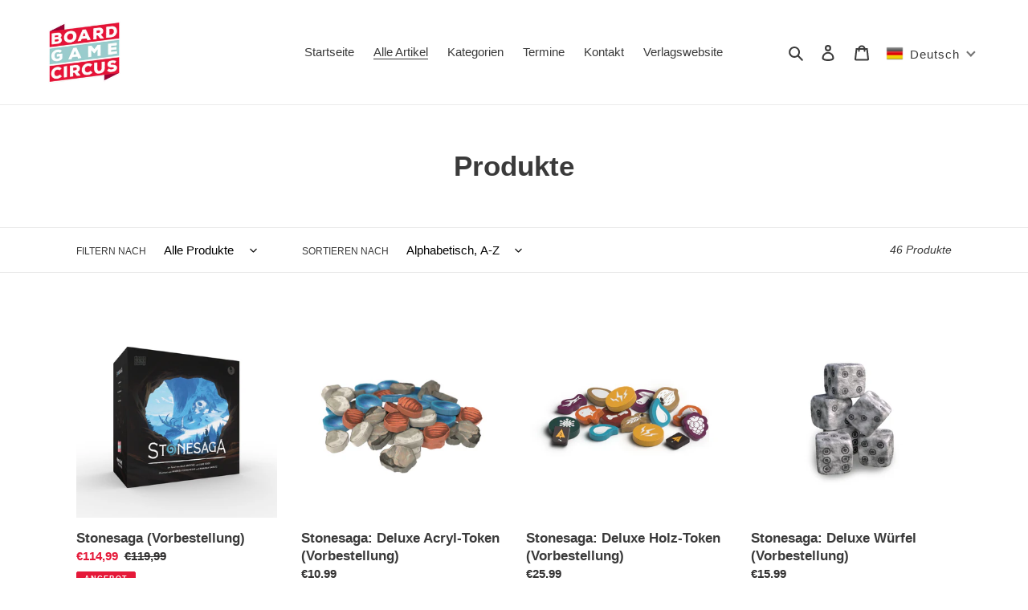

--- FILE ---
content_type: text/html; charset=utf-8
request_url: https://brettspielkiosk.de/collections/all?page=2
body_size: 89215
content:
<!doctype html>
<html class="no-js" lang="de">
<head>





  <meta charset="utf-8">
  <meta http-equiv="X-UA-Compatible" content="IE=edge,chrome=1">
  <meta name="viewport" content="width=device-width,initial-scale=1">
  <meta name="theme-color" content="#336699">
  <link rel="preconnect" href="https://cdn.shopify.com" crossorigin>
  <link rel="preconnect" href="https://fonts.shopify.com" crossorigin>
  <link rel="preconnect" href="https://monorail-edge.shopifysvc.com"><link rel="preload" href="//brettspielkiosk.de/cdn/shop/t/1/assets/theme.css?v=136619971045174987231611173852" as="style">
  <link rel="preload" as="font" href="" type="font/woff2" crossorigin>
  <link rel="preload" as="font" href="" type="font/woff2" crossorigin>
  <link rel="preload" as="font" href="" type="font/woff2" crossorigin>
  <link rel="preload" href="//brettspielkiosk.de/cdn/shop/t/1/assets/theme.js?v=140869348110754777901611173853" as="script">
  <link rel="preload" href="//brettspielkiosk.de/cdn/shop/t/1/assets/lazysizes.js?v=63098554868324070131611173851" as="script"><link rel="canonical" href="https://brettspielkiosk.de/collections/all?page=2"><link rel="shortcut icon" href="//brettspielkiosk.de/cdn/shop/files/BSK-favicon_32x32.png?v=1614384710" type="image/png"><title>Produkte
&ndash; Seite 2
&ndash; Der Board Game Circus Brettspielkiosk</title><!-- /snippets/social-meta-tags.liquid -->


<meta property="og:site_name" content="Der Board Game Circus Brettspielkiosk">
<meta property="og:url" content="https://brettspielkiosk.de/collections/all?page=2">
<meta property="og:title" content="Produkte">
<meta property="og:type" content="product.group">
<meta property="og:description" content="Shop für ausgesuchte Gesellschaftsspiele, Brettspiele und Kartenspiele. "><meta property="og:image" content="http://brettspielkiosk.de/cdn/shop/files/BSK_logo_white_outline_strahlen_2000px_f6ad5c7c-cc9f-4445-ab66-31e999dd005d.png?v=1611941618">
  <meta property="og:image:secure_url" content="https://brettspielkiosk.de/cdn/shop/files/BSK_logo_white_outline_strahlen_2000px_f6ad5c7c-cc9f-4445-ab66-31e999dd005d.png?v=1611941618">
  <meta property="og:image:width" content="2000">
  <meta property="og:image:height" content="2000">


  <meta name="twitter:site" content="@brettspielkiosk">

<meta name="twitter:card" content="summary_large_image">
<meta name="twitter:title" content="Produkte">
<meta name="twitter:description" content="Shop für ausgesuchte Gesellschaftsspiele, Brettspiele und Kartenspiele. ">

  
<style data-shopify>
:root {
    --color-text: #3a3a3a;
    --color-text-rgb: 58, 58, 58;
    --color-body-text: #333232;
    --color-sale-text: #e51939;
    --color-small-button-text-border: #3a3a3a;
    --color-text-field: #ffffff;
    --color-text-field-text: #000000;
    --color-text-field-text-rgb: 0, 0, 0;

    --color-btn-primary: #336699;
    --color-btn-primary-darker: #264c73;
    --color-btn-primary-text: #ffffff;

    --color-blankstate: rgba(51, 50, 50, 0.35);
    --color-blankstate-border: rgba(51, 50, 50, 0.2);
    --color-blankstate-background: rgba(51, 50, 50, 0.1);

    --color-text-focus:#606060;
    --color-overlay-text-focus:#e6e6e6;
    --color-btn-primary-focus:#264c73;
    --color-btn-social-focus:#d2d2d2;
    --color-small-button-text-border-focus:#606060;
    --predictive-search-focus:#f2f2f2;

    --color-body: #ffffff;
    --color-bg: #ffffff;
    --color-bg-rgb: 255, 255, 255;
    --color-bg-alt: rgba(51, 50, 50, 0.05);
    --color-bg-currency-selector: rgba(51, 50, 50, 0.2);

    --color-overlay-title-text: #ffffff;
    --color-image-overlay: #336699;
    --color-image-overlay-rgb: 51, 102, 153;--opacity-image-overlay: 0.4;--hover-overlay-opacity: 0.8;

    --color-border: #ebebeb;
    --color-border-form: #cccccc;
    --color-border-form-darker: #b3b3b3;

    --svg-select-icon: url(//brettspielkiosk.de/cdn/shop/t/1/assets/ico-select.svg?v=29003672709104678581611173872);
    --slick-img-url: url(//brettspielkiosk.de/cdn/shop/t/1/assets/ajax-loader.gif?v=41356863302472015721611173849);

    --font-weight-body--bold: 700;
    --font-weight-body--bolder: 700;

    --font-stack-header: Helvetica, Arial, sans-serif;
    --font-style-header: normal;
    --font-weight-header: 700;

    --font-stack-body: Helvetica, Arial, sans-serif;
    --font-style-body: normal;
    --font-weight-body: 400;

    --font-size-header: 26;

    --font-size-base: 15;

    --font-h1-desktop: 35;
    --font-h1-mobile: 32;
    --font-h2-desktop: 20;
    --font-h2-mobile: 18;
    --font-h3-mobile: 20;
    --font-h4-desktop: 17;
    --font-h4-mobile: 15;
    --font-h5-desktop: 15;
    --font-h5-mobile: 13;
    --font-h6-desktop: 14;
    --font-h6-mobile: 12;

    --font-mega-title-large-desktop: 65;

    --font-rich-text-large: 17;
    --font-rich-text-small: 13;

    
--color-video-bg: #f2f2f2;

    
    --global-color-image-loader-primary: rgba(58, 58, 58, 0.06);
    --global-color-image-loader-secondary: rgba(58, 58, 58, 0.12);
  }
</style>

  <style>*,::after,::before{box-sizing:border-box}body{margin:0}body,html{background-color:var(--color-body)}body,button{font-size:calc(var(--font-size-base) * 1px);font-family:var(--font-stack-body);font-style:var(--font-style-body);font-weight:var(--font-weight-body);color:var(--color-text);line-height:1.5}body,button{-webkit-font-smoothing:antialiased;-webkit-text-size-adjust:100%}.border-bottom{border-bottom:1px solid var(--color-border)}.btn--link{background-color:transparent;border:0;margin:0;color:var(--color-text);text-align:left}.text-right{text-align:right}.icon{display:inline-block;width:20px;height:20px;vertical-align:middle;fill:currentColor}.icon__fallback-text,.visually-hidden{position:absolute!important;overflow:hidden;clip:rect(0 0 0 0);height:1px;width:1px;margin:-1px;padding:0;border:0}svg.icon:not(.icon--full-color) circle,svg.icon:not(.icon--full-color) ellipse,svg.icon:not(.icon--full-color) g,svg.icon:not(.icon--full-color) line,svg.icon:not(.icon--full-color) path,svg.icon:not(.icon--full-color) polygon,svg.icon:not(.icon--full-color) polyline,svg.icon:not(.icon--full-color) rect,symbol.icon:not(.icon--full-color) circle,symbol.icon:not(.icon--full-color) ellipse,symbol.icon:not(.icon--full-color) g,symbol.icon:not(.icon--full-color) line,symbol.icon:not(.icon--full-color) path,symbol.icon:not(.icon--full-color) polygon,symbol.icon:not(.icon--full-color) polyline,symbol.icon:not(.icon--full-color) rect{fill:inherit;stroke:inherit}li{list-style:none}.list--inline{padding:0;margin:0}.list--inline>li{display:inline-block;margin-bottom:0;vertical-align:middle}a{color:var(--color-text);text-decoration:none}.h1,.h2,h1,h2{margin:0 0 17.5px;font-family:var(--font-stack-header);font-style:var(--font-style-header);font-weight:var(--font-weight-header);line-height:1.2;overflow-wrap:break-word;word-wrap:break-word}.h1 a,.h2 a,h1 a,h2 a{color:inherit;text-decoration:none;font-weight:inherit}.h1,h1{font-size:calc(((var(--font-h1-desktop))/ (var(--font-size-base))) * 1em);text-transform:none;letter-spacing:0}@media only screen and (max-width:749px){.h1,h1{font-size:calc(((var(--font-h1-mobile))/ (var(--font-size-base))) * 1em)}}.h2,h2{font-size:calc(((var(--font-h2-desktop))/ (var(--font-size-base))) * 1em);text-transform:uppercase;letter-spacing:.1em}@media only screen and (max-width:749px){.h2,h2{font-size:calc(((var(--font-h2-mobile))/ (var(--font-size-base))) * 1em)}}p{color:var(--color-body-text);margin:0 0 19.44444px}@media only screen and (max-width:749px){p{font-size:calc(((var(--font-size-base) - 1)/ (var(--font-size-base))) * 1em)}}p:last-child{margin-bottom:0}@media only screen and (max-width:749px){.small--hide{display:none!important}}.grid{list-style:none;margin:0;padding:0;margin-left:-30px}.grid::after{content:'';display:table;clear:both}@media only screen and (max-width:749px){.grid{margin-left:-22px}}.grid::after{content:'';display:table;clear:both}.grid--no-gutters{margin-left:0}.grid--no-gutters .grid__item{padding-left:0}.grid--table{display:table;table-layout:fixed;width:100%}.grid--table>.grid__item{float:none;display:table-cell;vertical-align:middle}.grid__item{float:left;padding-left:30px;width:100%}@media only screen and (max-width:749px){.grid__item{padding-left:22px}}.grid__item[class*="--push"]{position:relative}@media only screen and (min-width:750px){.medium-up--one-quarter{width:25%}.medium-up--push-one-third{width:33.33%}.medium-up--one-half{width:50%}.medium-up--push-one-third{left:33.33%;position:relative}}.site-header{position:relative;background-color:var(--color-body)}@media only screen and (max-width:749px){.site-header{border-bottom:1px solid var(--color-border)}}@media only screen and (min-width:750px){.site-header{padding:0 55px}.site-header.logo--center{padding-top:30px}}.site-header__logo{margin:15px 0}.logo-align--center .site-header__logo{text-align:center;margin:0 auto}@media only screen and (max-width:749px){.logo-align--center .site-header__logo{text-align:left;margin:15px 0}}@media only screen and (max-width:749px){.site-header__logo{padding-left:22px;text-align:left}.site-header__logo img{margin:0}}.site-header__logo-link{display:inline-block;word-break:break-word}@media only screen and (min-width:750px){.logo-align--center .site-header__logo-link{margin:0 auto}}.site-header__logo-image{display:block}@media only screen and (min-width:750px){.site-header__logo-image{margin:0 auto}}.site-header__logo-image img{width:100%}.site-header__logo-image--centered img{margin:0 auto}.site-header__logo img{display:block}.site-header__icons{position:relative;white-space:nowrap}@media only screen and (max-width:749px){.site-header__icons{width:auto;padding-right:13px}.site-header__icons .btn--link,.site-header__icons .site-header__cart{font-size:calc(((var(--font-size-base))/ (var(--font-size-base))) * 1em)}}.site-header__icons-wrapper{position:relative;display:-webkit-flex;display:-ms-flexbox;display:flex;width:100%;-ms-flex-align:center;-webkit-align-items:center;-moz-align-items:center;-ms-align-items:center;-o-align-items:center;align-items:center;-webkit-justify-content:flex-end;-ms-justify-content:flex-end;justify-content:flex-end}.site-header__account,.site-header__cart,.site-header__search{position:relative}.site-header__search.site-header__icon{display:none}@media only screen and (min-width:1400px){.site-header__search.site-header__icon{display:block}}.site-header__search-toggle{display:block}@media only screen and (min-width:750px){.site-header__account,.site-header__cart{padding:10px 11px}}.site-header__cart-title,.site-header__search-title{position:absolute!important;overflow:hidden;clip:rect(0 0 0 0);height:1px;width:1px;margin:-1px;padding:0;border:0;display:block;vertical-align:middle}.site-header__cart-title{margin-right:3px}.site-header__cart-count{display:flex;align-items:center;justify-content:center;position:absolute;right:.4rem;top:.2rem;font-weight:700;background-color:var(--color-btn-primary);color:var(--color-btn-primary-text);border-radius:50%;min-width:1em;height:1em}.site-header__cart-count span{font-family:HelveticaNeue,"Helvetica Neue",Helvetica,Arial,sans-serif;font-size:calc(11em / 16);line-height:1}@media only screen and (max-width:749px){.site-header__cart-count{top:calc(7em / 16);right:0;border-radius:50%;min-width:calc(19em / 16);height:calc(19em / 16)}}@media only screen and (max-width:749px){.site-header__cart-count span{padding:.25em calc(6em / 16);font-size:12px}}.site-header__menu{display:none}@media only screen and (max-width:749px){.site-header__icon{display:inline-block;vertical-align:middle;padding:10px 11px;margin:0}}@media only screen and (min-width:750px){.site-header__icon .icon-search{margin-right:3px}}.announcement-bar{z-index:10;position:relative;text-align:center;border-bottom:1px solid transparent;padding:2px}.announcement-bar__link{display:block}.announcement-bar__message{display:block;padding:11px 22px;font-size:calc(((16)/ (var(--font-size-base))) * 1em);font-weight:var(--font-weight-header)}@media only screen and (min-width:750px){.announcement-bar__message{padding-left:55px;padding-right:55px}}.site-nav{position:relative;padding:0;text-align:center;margin:25px 0}.site-nav a{padding:3px 10px}.site-nav__link{display:block;white-space:nowrap}.site-nav--centered .site-nav__link{padding-top:0}.site-nav__link .icon-chevron-down{width:calc(8em / 16);height:calc(8em / 16);margin-left:.5rem}.site-nav__label{border-bottom:1px solid transparent}.site-nav__link--active .site-nav__label{border-bottom-color:var(--color-text)}.site-nav__link--button{border:none;background-color:transparent;padding:3px 10px}.site-header__mobile-nav{z-index:11;position:relative;background-color:var(--color-body)}@media only screen and (max-width:749px){.site-header__mobile-nav{display:-webkit-flex;display:-ms-flexbox;display:flex;width:100%;-ms-flex-align:center;-webkit-align-items:center;-moz-align-items:center;-ms-align-items:center;-o-align-items:center;align-items:center}}.mobile-nav--open .icon-close{display:none}.main-content{opacity:0}.main-content .shopify-section{display:none}.main-content .shopify-section:first-child{display:inherit}.critical-hidden{display:none}</style>
  <script>
    window.performance.mark('debut:theme_stylesheet_loaded.start');
    function onLoadStylesheet() {
      performance.mark('debut:theme_stylesheet_loaded.end');
      performance.measure('debut:theme_stylesheet_loaded', 'debut:theme_stylesheet_loaded.start', 'debut:theme_stylesheet_loaded.end');
      var url = "//brettspielkiosk.de/cdn/shop/t/1/assets/theme.css?v=136619971045174987231611173852";
      var link = document.querySelector('link[href="' + url + '"]');
      link.loaded = true;
      link.dispatchEvent(new Event('load'));
    }
  </script>
  <link rel="stylesheet" href="//brettspielkiosk.de/cdn/shop/t/1/assets/theme.css?v=136619971045174987231611173852" type="text/css" media="print" onload="this.media='all';onLoadStylesheet()">
  <style>
    
    
    
    
    
    
  </style>
  <script>
    var theme = {
      breakpoints: {
        medium: 750,
        large: 990,
        widescreen: 1400
      },
      strings: {
        addToCart: "In den Warenkorb legen",
        soldOut: "Ausverkauft",
        unavailable: "Nicht verfügbar",
        regularPrice: "Normaler Preis",
        salePrice: "Sonderpreis",
        sale: "Angebot",
        fromLowestPrice: "ab [price]",
        vendor: "Verkäufer",
        showMore: "Mehr anzeigen",
        showLess: "Weniger anzeigen",
        searchFor: "Suchen nach",
        addressError: "Kann die Adresse nicht finden",
        addressNoResults: "Keine Ergebnisse für diese Adresse",
        addressQueryLimit: "Du hast die Nutzungsgrenze der Google-API überschritten. Du solltest über ein Upgrade auf einen \u003ca href=\"https:\/\/developers.google.com\/maps\/premium\/usage-limits\"\u003ePremium-Plan\u003c\/a\u003e nachdenken.",
        authError: "Es gab ein Problem bei der Authentifizierung deineses Google Maps-Kontos.",
        newWindow: "Öffnet ein neues Fenster.",
        external: "Öffnet externe Website.",
        newWindowExternal: "Öffnet externe Website in einem neuen Fenster.",
        removeLabel: "[product] entfernen",
        update: "Warenkorb aktualisieren",
        quantity: "Menge",
        discountedTotal: "Gesamtrabatt",
        regularTotal: "Normaler Gesamtpreis",
        priceColumn: "Rabattdetails findest du in der Preisspalte.",
        quantityMinimumMessage: "Die Menge muss 1 oder mehr sein",
        cartError: "Beim Aktualisieren des Warenkorbs ist ein Fehler aufgetreten. Bitte versuche es erneut.",
        removedItemMessage: "\u003cspan class=\"cart__removed-product-details\"\u003e([quantity]) [link]\u003c\/span\u003e aus deinem Warenkorb entfernt.",
        unitPrice: "Einzelpreis",
        unitPriceSeparator: "pro",
        oneCartCount: "1 Artikel",
        otherCartCount: "[count] Produkte",
        quantityLabel: "Menge: [count]",
        products: "Produkte",
        loading: "Wird geladen",
        number_of_results: "[result_number] von [results_count]",
        number_of_results_found: "[results_count] Ergebnisse gefunden",
        one_result_found: "1 Ergebnis gefunden"
      },
      moneyFormat: "€{{amount_with_comma_separator}}",
      moneyFormatWithCurrency: "€{{amount_with_comma_separator}} EUR",
      settings: {
        predictiveSearchEnabled: true,
        predictiveSearchShowPrice: true,
        predictiveSearchShowVendor: false
      },
      stylesheet: "//brettspielkiosk.de/cdn/shop/t/1/assets/theme.css?v=136619971045174987231611173852"
    }
    document.documentElement.className = document.documentElement.className.replace('no-js', 'js');
  </script><script src="//brettspielkiosk.de/cdn/shop/t/1/assets/theme.js?v=140869348110754777901611173853" defer="defer"></script>
  <script src="//brettspielkiosk.de/cdn/shop/t/1/assets/lazysizes.js?v=63098554868324070131611173851" async="async"></script>
  <script type="text/javascript">
    if (window.MSInputMethodContext && document.documentMode) {
      var scripts = document.getElementsByTagName('script')[0];
      var polyfill = document.createElement("script");
      polyfill.defer = true;
      polyfill.src = "//brettspielkiosk.de/cdn/shop/t/1/assets/ie11CustomProperties.min.js?v=146208399201472936201611173851";
      scripts.parentNode.insertBefore(polyfill, scripts);
    }
  </script>
  <script>window.performance && window.performance.mark && window.performance.mark('shopify.content_for_header.start');</script><meta name="facebook-domain-verification" content="suj7k8zxo418u2cr8sq6z7wer76hfv">
<meta name="google-site-verification" content="3d7KaWZXdPDmZxsxyE5PGnPzaS4Wft7MjXcQUNP5y8E">
<meta id="shopify-digital-wallet" name="shopify-digital-wallet" content="/52566163608/digital_wallets/dialog">
<meta name="shopify-checkout-api-token" content="291a4648cb043ae7120a593f765f02c3">
<meta id="in-context-paypal-metadata" data-shop-id="52566163608" data-venmo-supported="false" data-environment="production" data-locale="de_DE" data-paypal-v4="true" data-currency="EUR">
<link rel="alternate" type="application/atom+xml" title="Feed" href="/collections/all.atom" />
<link rel="prev" href="/collections/all?page=1">
<link rel="alternate" hreflang="x-default" href="https://brettspielkiosk.de/collections/all?page=2">
<link rel="alternate" hreflang="de" href="https://brettspielkiosk.de/collections/all?page=2">
<link rel="alternate" hreflang="en" href="https://brettspielkiosk.de/en/collections/all?page=2">
<script async="async" src="/checkouts/internal/preloads.js?locale=de-DE"></script>
<link rel="preconnect" href="https://shop.app" crossorigin="anonymous">
<script async="async" src="https://shop.app/checkouts/internal/preloads.js?locale=de-DE&shop_id=52566163608" crossorigin="anonymous"></script>
<script id="apple-pay-shop-capabilities" type="application/json">{"shopId":52566163608,"countryCode":"DE","currencyCode":"EUR","merchantCapabilities":["supports3DS"],"merchantId":"gid:\/\/shopify\/Shop\/52566163608","merchantName":"Der Board Game Circus Brettspielkiosk","requiredBillingContactFields":["postalAddress","email"],"requiredShippingContactFields":["postalAddress","email"],"shippingType":"shipping","supportedNetworks":["visa","maestro","masterCard"],"total":{"type":"pending","label":"Der Board Game Circus Brettspielkiosk","amount":"1.00"},"shopifyPaymentsEnabled":true,"supportsSubscriptions":true}</script>
<script id="shopify-features" type="application/json">{"accessToken":"291a4648cb043ae7120a593f765f02c3","betas":["rich-media-storefront-analytics"],"domain":"brettspielkiosk.de","predictiveSearch":true,"shopId":52566163608,"locale":"de"}</script>
<script>var Shopify = Shopify || {};
Shopify.shop = "board-game-circus.myshopify.com";
Shopify.locale = "de";
Shopify.currency = {"active":"EUR","rate":"1.0"};
Shopify.country = "DE";
Shopify.theme = {"name":"Debut","id":117546516632,"schema_name":"Debut","schema_version":"17.9.0","theme_store_id":796,"role":"main"};
Shopify.theme.handle = "null";
Shopify.theme.style = {"id":null,"handle":null};
Shopify.cdnHost = "brettspielkiosk.de/cdn";
Shopify.routes = Shopify.routes || {};
Shopify.routes.root = "/";</script>
<script type="module">!function(o){(o.Shopify=o.Shopify||{}).modules=!0}(window);</script>
<script>!function(o){function n(){var o=[];function n(){o.push(Array.prototype.slice.apply(arguments))}return n.q=o,n}var t=o.Shopify=o.Shopify||{};t.loadFeatures=n(),t.autoloadFeatures=n()}(window);</script>
<script>
  window.ShopifyPay = window.ShopifyPay || {};
  window.ShopifyPay.apiHost = "shop.app\/pay";
  window.ShopifyPay.redirectState = null;
</script>
<script id="shop-js-analytics" type="application/json">{"pageType":"collection"}</script>
<script defer="defer" async type="module" src="//brettspielkiosk.de/cdn/shopifycloud/shop-js/modules/v2/client.init-shop-cart-sync_BH0MO3MH.de.esm.js"></script>
<script defer="defer" async type="module" src="//brettspielkiosk.de/cdn/shopifycloud/shop-js/modules/v2/chunk.common_BErAfWaM.esm.js"></script>
<script defer="defer" async type="module" src="//brettspielkiosk.de/cdn/shopifycloud/shop-js/modules/v2/chunk.modal_DqzNaksh.esm.js"></script>
<script type="module">
  await import("//brettspielkiosk.de/cdn/shopifycloud/shop-js/modules/v2/client.init-shop-cart-sync_BH0MO3MH.de.esm.js");
await import("//brettspielkiosk.de/cdn/shopifycloud/shop-js/modules/v2/chunk.common_BErAfWaM.esm.js");
await import("//brettspielkiosk.de/cdn/shopifycloud/shop-js/modules/v2/chunk.modal_DqzNaksh.esm.js");

  window.Shopify.SignInWithShop?.initShopCartSync?.({"fedCMEnabled":true,"windoidEnabled":true});

</script>
<script>
  window.Shopify = window.Shopify || {};
  if (!window.Shopify.featureAssets) window.Shopify.featureAssets = {};
  window.Shopify.featureAssets['shop-js'] = {"shop-cart-sync":["modules/v2/client.shop-cart-sync__0cGp0nR.de.esm.js","modules/v2/chunk.common_BErAfWaM.esm.js","modules/v2/chunk.modal_DqzNaksh.esm.js"],"init-fed-cm":["modules/v2/client.init-fed-cm_CM6VDTst.de.esm.js","modules/v2/chunk.common_BErAfWaM.esm.js","modules/v2/chunk.modal_DqzNaksh.esm.js"],"init-shop-email-lookup-coordinator":["modules/v2/client.init-shop-email-lookup-coordinator_CBMbWck_.de.esm.js","modules/v2/chunk.common_BErAfWaM.esm.js","modules/v2/chunk.modal_DqzNaksh.esm.js"],"init-windoid":["modules/v2/client.init-windoid_BLu1c52k.de.esm.js","modules/v2/chunk.common_BErAfWaM.esm.js","modules/v2/chunk.modal_DqzNaksh.esm.js"],"shop-button":["modules/v2/client.shop-button_CA8sgLdC.de.esm.js","modules/v2/chunk.common_BErAfWaM.esm.js","modules/v2/chunk.modal_DqzNaksh.esm.js"],"shop-cash-offers":["modules/v2/client.shop-cash-offers_CtGlpQVP.de.esm.js","modules/v2/chunk.common_BErAfWaM.esm.js","modules/v2/chunk.modal_DqzNaksh.esm.js"],"shop-toast-manager":["modules/v2/client.shop-toast-manager_uf2EYvu_.de.esm.js","modules/v2/chunk.common_BErAfWaM.esm.js","modules/v2/chunk.modal_DqzNaksh.esm.js"],"init-shop-cart-sync":["modules/v2/client.init-shop-cart-sync_BH0MO3MH.de.esm.js","modules/v2/chunk.common_BErAfWaM.esm.js","modules/v2/chunk.modal_DqzNaksh.esm.js"],"init-customer-accounts-sign-up":["modules/v2/client.init-customer-accounts-sign-up_GYoAbbBa.de.esm.js","modules/v2/client.shop-login-button_BwiwRr-G.de.esm.js","modules/v2/chunk.common_BErAfWaM.esm.js","modules/v2/chunk.modal_DqzNaksh.esm.js"],"pay-button":["modules/v2/client.pay-button_Fn8OU5F0.de.esm.js","modules/v2/chunk.common_BErAfWaM.esm.js","modules/v2/chunk.modal_DqzNaksh.esm.js"],"init-customer-accounts":["modules/v2/client.init-customer-accounts_hH0NE_bx.de.esm.js","modules/v2/client.shop-login-button_BwiwRr-G.de.esm.js","modules/v2/chunk.common_BErAfWaM.esm.js","modules/v2/chunk.modal_DqzNaksh.esm.js"],"avatar":["modules/v2/client.avatar_BTnouDA3.de.esm.js"],"init-shop-for-new-customer-accounts":["modules/v2/client.init-shop-for-new-customer-accounts_iGaU0q4U.de.esm.js","modules/v2/client.shop-login-button_BwiwRr-G.de.esm.js","modules/v2/chunk.common_BErAfWaM.esm.js","modules/v2/chunk.modal_DqzNaksh.esm.js"],"shop-follow-button":["modules/v2/client.shop-follow-button_DfZt4rU7.de.esm.js","modules/v2/chunk.common_BErAfWaM.esm.js","modules/v2/chunk.modal_DqzNaksh.esm.js"],"checkout-modal":["modules/v2/client.checkout-modal_BkbVv7me.de.esm.js","modules/v2/chunk.common_BErAfWaM.esm.js","modules/v2/chunk.modal_DqzNaksh.esm.js"],"shop-login-button":["modules/v2/client.shop-login-button_BwiwRr-G.de.esm.js","modules/v2/chunk.common_BErAfWaM.esm.js","modules/v2/chunk.modal_DqzNaksh.esm.js"],"lead-capture":["modules/v2/client.lead-capture_uTCHmOe0.de.esm.js","modules/v2/chunk.common_BErAfWaM.esm.js","modules/v2/chunk.modal_DqzNaksh.esm.js"],"shop-login":["modules/v2/client.shop-login_DZ2U4X68.de.esm.js","modules/v2/chunk.common_BErAfWaM.esm.js","modules/v2/chunk.modal_DqzNaksh.esm.js"],"payment-terms":["modules/v2/client.payment-terms_ARjsA2tN.de.esm.js","modules/v2/chunk.common_BErAfWaM.esm.js","modules/v2/chunk.modal_DqzNaksh.esm.js"]};
</script>
<script id="__st">var __st={"a":52566163608,"offset":3600,"reqid":"1a3ae652-1b73-4454-97d0-9f74466f8db9-1770155984","pageurl":"brettspielkiosk.de\/collections\/all?page=2","u":"905daac67c8a","p":"collection"};</script>
<script>window.ShopifyPaypalV4VisibilityTracking = true;</script>
<script id="captcha-bootstrap">!function(){'use strict';const t='contact',e='account',n='new_comment',o=[[t,t],['blogs',n],['comments',n],[t,'customer']],c=[[e,'customer_login'],[e,'guest_login'],[e,'recover_customer_password'],[e,'create_customer']],r=t=>t.map((([t,e])=>`form[action*='/${t}']:not([data-nocaptcha='true']) input[name='form_type'][value='${e}']`)).join(','),a=t=>()=>t?[...document.querySelectorAll(t)].map((t=>t.form)):[];function s(){const t=[...o],e=r(t);return a(e)}const i='password',u='form_key',d=['recaptcha-v3-token','g-recaptcha-response','h-captcha-response',i],f=()=>{try{return window.sessionStorage}catch{return}},m='__shopify_v',_=t=>t.elements[u];function p(t,e,n=!1){try{const o=window.sessionStorage,c=JSON.parse(o.getItem(e)),{data:r}=function(t){const{data:e,action:n}=t;return t[m]||n?{data:e,action:n}:{data:t,action:n}}(c);for(const[e,n]of Object.entries(r))t.elements[e]&&(t.elements[e].value=n);n&&o.removeItem(e)}catch(o){console.error('form repopulation failed',{error:o})}}const l='form_type',E='cptcha';function T(t){t.dataset[E]=!0}const w=window,h=w.document,L='Shopify',v='ce_forms',y='captcha';let A=!1;((t,e)=>{const n=(g='f06e6c50-85a8-45c8-87d0-21a2b65856fe',I='https://cdn.shopify.com/shopifycloud/storefront-forms-hcaptcha/ce_storefront_forms_captcha_hcaptcha.v1.5.2.iife.js',D={infoText:'Durch hCaptcha geschützt',privacyText:'Datenschutz',termsText:'Allgemeine Geschäftsbedingungen'},(t,e,n)=>{const o=w[L][v],c=o.bindForm;if(c)return c(t,g,e,D).then(n);var r;o.q.push([[t,g,e,D],n]),r=I,A||(h.body.append(Object.assign(h.createElement('script'),{id:'captcha-provider',async:!0,src:r})),A=!0)});var g,I,D;w[L]=w[L]||{},w[L][v]=w[L][v]||{},w[L][v].q=[],w[L][y]=w[L][y]||{},w[L][y].protect=function(t,e){n(t,void 0,e),T(t)},Object.freeze(w[L][y]),function(t,e,n,w,h,L){const[v,y,A,g]=function(t,e,n){const i=e?o:[],u=t?c:[],d=[...i,...u],f=r(d),m=r(i),_=r(d.filter((([t,e])=>n.includes(e))));return[a(f),a(m),a(_),s()]}(w,h,L),I=t=>{const e=t.target;return e instanceof HTMLFormElement?e:e&&e.form},D=t=>v().includes(t);t.addEventListener('submit',(t=>{const e=I(t);if(!e)return;const n=D(e)&&!e.dataset.hcaptchaBound&&!e.dataset.recaptchaBound,o=_(e),c=g().includes(e)&&(!o||!o.value);(n||c)&&t.preventDefault(),c&&!n&&(function(t){try{if(!f())return;!function(t){const e=f();if(!e)return;const n=_(t);if(!n)return;const o=n.value;o&&e.removeItem(o)}(t);const e=Array.from(Array(32),(()=>Math.random().toString(36)[2])).join('');!function(t,e){_(t)||t.append(Object.assign(document.createElement('input'),{type:'hidden',name:u})),t.elements[u].value=e}(t,e),function(t,e){const n=f();if(!n)return;const o=[...t.querySelectorAll(`input[type='${i}']`)].map((({name:t})=>t)),c=[...d,...o],r={};for(const[a,s]of new FormData(t).entries())c.includes(a)||(r[a]=s);n.setItem(e,JSON.stringify({[m]:1,action:t.action,data:r}))}(t,e)}catch(e){console.error('failed to persist form',e)}}(e),e.submit())}));const S=(t,e)=>{t&&!t.dataset[E]&&(n(t,e.some((e=>e===t))),T(t))};for(const o of['focusin','change'])t.addEventListener(o,(t=>{const e=I(t);D(e)&&S(e,y())}));const B=e.get('form_key'),M=e.get(l),P=B&&M;t.addEventListener('DOMContentLoaded',(()=>{const t=y();if(P)for(const e of t)e.elements[l].value===M&&p(e,B);[...new Set([...A(),...v().filter((t=>'true'===t.dataset.shopifyCaptcha))])].forEach((e=>S(e,t)))}))}(h,new URLSearchParams(w.location.search),n,t,e,['guest_login'])})(!0,!0)}();</script>
<script integrity="sha256-4kQ18oKyAcykRKYeNunJcIwy7WH5gtpwJnB7kiuLZ1E=" data-source-attribution="shopify.loadfeatures" defer="defer" src="//brettspielkiosk.de/cdn/shopifycloud/storefront/assets/storefront/load_feature-a0a9edcb.js" crossorigin="anonymous"></script>
<script crossorigin="anonymous" defer="defer" src="//brettspielkiosk.de/cdn/shopifycloud/storefront/assets/shopify_pay/storefront-65b4c6d7.js?v=20250812"></script>
<script data-source-attribution="shopify.dynamic_checkout.dynamic.init">var Shopify=Shopify||{};Shopify.PaymentButton=Shopify.PaymentButton||{isStorefrontPortableWallets:!0,init:function(){window.Shopify.PaymentButton.init=function(){};var t=document.createElement("script");t.src="https://brettspielkiosk.de/cdn/shopifycloud/portable-wallets/latest/portable-wallets.de.js",t.type="module",document.head.appendChild(t)}};
</script>
<script data-source-attribution="shopify.dynamic_checkout.buyer_consent">
  function portableWalletsHideBuyerConsent(e){var t=document.getElementById("shopify-buyer-consent"),n=document.getElementById("shopify-subscription-policy-button");t&&n&&(t.classList.add("hidden"),t.setAttribute("aria-hidden","true"),n.removeEventListener("click",e))}function portableWalletsShowBuyerConsent(e){var t=document.getElementById("shopify-buyer-consent"),n=document.getElementById("shopify-subscription-policy-button");t&&n&&(t.classList.remove("hidden"),t.removeAttribute("aria-hidden"),n.addEventListener("click",e))}window.Shopify?.PaymentButton&&(window.Shopify.PaymentButton.hideBuyerConsent=portableWalletsHideBuyerConsent,window.Shopify.PaymentButton.showBuyerConsent=portableWalletsShowBuyerConsent);
</script>
<script data-source-attribution="shopify.dynamic_checkout.cart.bootstrap">document.addEventListener("DOMContentLoaded",(function(){function t(){return document.querySelector("shopify-accelerated-checkout-cart, shopify-accelerated-checkout")}if(t())Shopify.PaymentButton.init();else{new MutationObserver((function(e,n){t()&&(Shopify.PaymentButton.init(),n.disconnect())})).observe(document.body,{childList:!0,subtree:!0})}}));
</script>
<link id="shopify-accelerated-checkout-styles" rel="stylesheet" media="screen" href="https://brettspielkiosk.de/cdn/shopifycloud/portable-wallets/latest/accelerated-checkout-backwards-compat.css" crossorigin="anonymous">
<style id="shopify-accelerated-checkout-cart">
        #shopify-buyer-consent {
  margin-top: 1em;
  display: inline-block;
  width: 100%;
}

#shopify-buyer-consent.hidden {
  display: none;
}

#shopify-subscription-policy-button {
  background: none;
  border: none;
  padding: 0;
  text-decoration: underline;
  font-size: inherit;
  cursor: pointer;
}

#shopify-subscription-policy-button::before {
  box-shadow: none;
}

      </style>

<script>window.performance && window.performance.mark && window.performance.mark('shopify.content_for_header.end');</script>
 <!-- BEGIN app block: shopify://apps/complianz-gdpr-cookie-consent/blocks/bc-block/e49729f0-d37d-4e24-ac65-e0e2f472ac27 -->

    
    
<link id='complianz-css' rel="stylesheet" href=https://cdn.shopify.com/extensions/019c1dc6-35f8-791d-b72a-878e9ee863b2/gdpr-legal-cookie-78/assets/complainz.css media="print" onload="this.media='all'">
    <style>
        #iubenda-iframe.iubenda-iframe-branded > div.purposes-header,
        #iubenda-iframe.iubenda-iframe-branded > div.iub-cmp-header,
        #purposes-container > div.purposes-header,
        #iubenda-cs-banner .iubenda-cs-brand {
            background-color: #FFFFFF !important;
            color: #0A0A0A!important;
        }
        #iubenda-iframe.iubenda-iframe-branded .purposes-header .iub-btn-cp ,
        #iubenda-iframe.iubenda-iframe-branded .purposes-header .iub-btn-cp:hover,
        #iubenda-iframe.iubenda-iframe-branded .purposes-header .iub-btn-back:hover  {
            background-color: #ffffff !important;
            opacity: 1 !important;
        }
        #iubenda-cs-banner .iub-toggle .iub-toggle-label {
            color: #FFFFFF!important;
        }
        #iubenda-iframe.iubenda-iframe-branded .purposes-header .iub-btn-cp:hover,
        #iubenda-iframe.iubenda-iframe-branded .purposes-header .iub-btn-back:hover {
            background-color: #0A0A0A!important;
            color: #FFFFFF!important;
        }
        #iubenda-cs-banner #iubenda-cs-title {
            font-size: 14px !important;
        }
        #iubenda-cs-banner .iubenda-cs-content,
        #iubenda-cs-title,
        .iub-toggle-checkbox.granular-control-checkbox span {
            background-color: #FFFFFF !important;
            color: #0A0A0A !important;
            font-size: 14px !important;
        }
        #iubenda-cs-banner .iubenda-cs-close-btn {
            font-size: 14px !important;
            background-color: #FFFFFF !important;
        }
        #iubenda-cs-banner .iubenda-cs-opt-group {
            color: #FFFFFF !important;
        }
        #iubenda-cs-banner .iubenda-cs-opt-group button,
        .iubenda-alert button.iubenda-button-cancel {
            background-color: #007BBC!important;
            color: #FFFFFF!important;
        }
        #iubenda-cs-banner .iubenda-cs-opt-group button.iubenda-cs-accept-btn,
        #iubenda-cs-banner .iubenda-cs-opt-group button.iubenda-cs-btn-primary,
        .iubenda-alert button.iubenda-button-confirm {
            background-color: #007BBC !important;
            color: #FFFFFF !important;
        }
        #iubenda-cs-banner .iubenda-cs-opt-group button.iubenda-cs-reject-btn {
            background-color: #007BBC!important;
            color: #FFFFFF!important;
        }

        #iubenda-cs-banner .iubenda-banner-content button {
            cursor: pointer !important;
            color: currentColor !important;
            text-decoration: underline !important;
            border: none !important;
            background-color: transparent !important;
            font-size: 100% !important;
            padding: 0 !important;
        }

        #iubenda-cs-banner .iubenda-cs-opt-group button {
            border-radius: 4px !important;
            padding-block: 10px !important;
        }
        @media (min-width: 640px) {
            #iubenda-cs-banner.iubenda-cs-default-floating:not(.iubenda-cs-top):not(.iubenda-cs-center) .iubenda-cs-container, #iubenda-cs-banner.iubenda-cs-default-floating:not(.iubenda-cs-bottom):not(.iubenda-cs-center) .iubenda-cs-container, #iubenda-cs-banner.iubenda-cs-default-floating.iubenda-cs-center:not(.iubenda-cs-top):not(.iubenda-cs-bottom) .iubenda-cs-container {
                width: 560px !important;
            }
            #iubenda-cs-banner.iubenda-cs-default-floating:not(.iubenda-cs-top):not(.iubenda-cs-center) .iubenda-cs-opt-group, #iubenda-cs-banner.iubenda-cs-default-floating:not(.iubenda-cs-bottom):not(.iubenda-cs-center) .iubenda-cs-opt-group, #iubenda-cs-banner.iubenda-cs-default-floating.iubenda-cs-center:not(.iubenda-cs-top):not(.iubenda-cs-bottom) .iubenda-cs-opt-group {
                flex-direction: row !important;
            }
            #iubenda-cs-banner .iubenda-cs-opt-group button:not(:last-of-type),
            #iubenda-cs-banner .iubenda-cs-opt-group button {
                margin-right: 4px !important;
            }
            #iubenda-cs-banner .iubenda-cs-container .iubenda-cs-brand {
                position: absolute !important;
                inset-block-start: 6px;
            }
        }
        #iubenda-cs-banner.iubenda-cs-default-floating:not(.iubenda-cs-top):not(.iubenda-cs-center) .iubenda-cs-opt-group > div, #iubenda-cs-banner.iubenda-cs-default-floating:not(.iubenda-cs-bottom):not(.iubenda-cs-center) .iubenda-cs-opt-group > div, #iubenda-cs-banner.iubenda-cs-default-floating.iubenda-cs-center:not(.iubenda-cs-top):not(.iubenda-cs-bottom) .iubenda-cs-opt-group > div {
            flex-direction: row-reverse;
            width: 100% !important;
        }

        .iubenda-cs-brand-badge-outer, .iubenda-cs-brand-badge, #iubenda-cs-banner.iubenda-cs-default-floating.iubenda-cs-bottom .iubenda-cs-brand-badge-outer,
        #iubenda-cs-banner.iubenda-cs-default.iubenda-cs-bottom .iubenda-cs-brand-badge-outer,
        #iubenda-cs-banner.iubenda-cs-default:not(.iubenda-cs-left) .iubenda-cs-brand-badge-outer,
        #iubenda-cs-banner.iubenda-cs-default-floating:not(.iubenda-cs-left) .iubenda-cs-brand-badge-outer {
            display: none !important
        }

        #iubenda-cs-banner:not(.iubenda-cs-top):not(.iubenda-cs-bottom) .iubenda-cs-container.iubenda-cs-themed {
            flex-direction: row !important;
        }

        #iubenda-cs-banner #iubenda-cs-title,
        #iubenda-cs-banner #iubenda-cs-custom-title {
            justify-self: center !important;
            font-size: 14px !important;
            font-family: -apple-system,sans-serif !important;
            margin-inline: auto !important;
            width: 55% !important;
            text-align: center;
            font-weight: 600;
            visibility: unset;
        }

        @media (max-width: 640px) {
            #iubenda-cs-banner #iubenda-cs-title,
            #iubenda-cs-banner #iubenda-cs-custom-title {
                display: block;
            }
        }

        #iubenda-cs-banner .iubenda-cs-brand img {
            max-width: 110px !important;
            min-height: 32px !important;
        }
        #iubenda-cs-banner .iubenda-cs-container .iubenda-cs-brand {
            background: none !important;
            padding: 0px !important;
            margin-block-start:10px !important;
            margin-inline-start:16px !important;
        }

        #iubenda-cs-banner .iubenda-cs-opt-group button {
            padding-inline: 4px !important;
        }

    </style>
    
    
    
    

    <script type="text/javascript">
        function injectComplianceCss(cssText) {
            const existing = document.querySelector('style[data-compliance-custom="true"]');
            if (existing) existing.remove();

            const style = document.createElement('style');
            style.setAttribute('data-compliance-custom', 'true');
            style.appendChild(document.createTextNode(cssText));
            document.body.appendChild(style);
        }

        window.addEventListener('DOMContentLoaded', () => {
            const css = "";
            injectComplianceCss(css);
        });
        function loadScript(src) {
            return new Promise((resolve, reject) => {
                const s = document.createElement("script");
                s.src = src;
                s.charset = "UTF-8";
                s.onload = resolve;
                s.onerror = reject;
                document.head.appendChild(s);
            });
        }

        function filterGoogleConsentModeURLs(domainsArray) {
            const googleConsentModeComplianzURls = [
                // 197, # Google Tag Manager:
                {"domain":"s.www.googletagmanager.com", "path":""},
                {"domain":"www.tagmanager.google.com", "path":""},
                {"domain":"www.googletagmanager.com", "path":""},
                {"domain":"googletagmanager.com", "path":""},
                {"domain":"tagassistant.google.com", "path":""},
                {"domain":"tagmanager.google.com", "path":""},

                // 2110, # Google Analytics 4:
                {"domain":"www.analytics.google.com", "path":""},
                {"domain":"www.google-analytics.com", "path":""},
                {"domain":"ssl.google-analytics.com", "path":""},
                {"domain":"google-analytics.com", "path":""},
                {"domain":"analytics.google.com", "path":""},
                {"domain":"region1.google-analytics.com", "path":""},
                {"domain":"region1.analytics.google.com", "path":""},
                {"domain":"*.google-analytics.com", "path":""},
                {"domain":"www.googletagmanager.com", "path":"/gtag/js?id=G"},
                {"domain":"googletagmanager.com", "path":"/gtag/js?id=UA"},
                {"domain":"www.googletagmanager.com", "path":"/gtag/js?id=UA"},
                {"domain":"googletagmanager.com", "path":"/gtag/js?id=G"},

                // 177, # Google Ads conversion tracking:
                {"domain":"googlesyndication.com", "path":""},
                {"domain":"media.admob.com", "path":""},
                {"domain":"gmodules.com", "path":""},
                {"domain":"ad.ytsa.net", "path":""},
                {"domain":"dartmotif.net", "path":""},
                {"domain":"dmtry.com", "path":""},
                {"domain":"go.channelintelligence.com", "path":""},
                {"domain":"googleusercontent.com", "path":""},
                {"domain":"googlevideo.com", "path":""},
                {"domain":"gvt1.com", "path":""},
                {"domain":"links.channelintelligence.com", "path":""},
                {"domain":"obrasilinteirojoga.com.br", "path":""},
                {"domain":"pcdn.tcgmsrv.net", "path":""},
                {"domain":"rdr.tag.channelintelligence.com", "path":""},
                {"domain":"static.googleadsserving.cn", "path":""},
                {"domain":"studioapi.doubleclick.com", "path":""},
                {"domain":"teracent.net", "path":""},
                {"domain":"ttwbs.channelintelligence.com", "path":""},
                {"domain":"wtb.channelintelligence.com", "path":""},
                {"domain":"youknowbest.com", "path":""},
                {"domain":"doubleclick.net", "path":""},
                {"domain":"redirector.gvt1.com", "path":""},

                //116, # Google Ads Remarketing
                {"domain":"googlesyndication.com", "path":""},
                {"domain":"media.admob.com", "path":""},
                {"domain":"gmodules.com", "path":""},
                {"domain":"ad.ytsa.net", "path":""},
                {"domain":"dartmotif.net", "path":""},
                {"domain":"dmtry.com", "path":""},
                {"domain":"go.channelintelligence.com", "path":""},
                {"domain":"googleusercontent.com", "path":""},
                {"domain":"googlevideo.com", "path":""},
                {"domain":"gvt1.com", "path":""},
                {"domain":"links.channelintelligence.com", "path":""},
                {"domain":"obrasilinteirojoga.com.br", "path":""},
                {"domain":"pcdn.tcgmsrv.net", "path":""},
                {"domain":"rdr.tag.channelintelligence.com", "path":""},
                {"domain":"static.googleadsserving.cn", "path":""},
                {"domain":"studioapi.doubleclick.com", "path":""},
                {"domain":"teracent.net", "path":""},
                {"domain":"ttwbs.channelintelligence.com", "path":""},
                {"domain":"wtb.channelintelligence.com", "path":""},
                {"domain":"youknowbest.com", "path":""},
                {"domain":"doubleclick.net", "path":""},
                {"domain":"redirector.gvt1.com", "path":""}
            ];

            if (!Array.isArray(domainsArray)) { 
                return [];
            }

            const blockedPairs = new Map();
            for (const rule of googleConsentModeComplianzURls) {
                if (!blockedPairs.has(rule.domain)) {
                    blockedPairs.set(rule.domain, new Set());
                }
                blockedPairs.get(rule.domain).add(rule.path);
            }

            return domainsArray.filter(item => {
                const paths = blockedPairs.get(item.d);
                return !(paths && paths.has(item.p));
            });
        }

        function setupAutoblockingByDomain() {
            // autoblocking by domain
            const autoblockByDomainArray = [];
            const prefixID = '10000' // to not get mixed with real metis ids
            let cmpBlockerDomains = []
            let cmpCmplcVendorsPurposes = {}
            let counter = 1
            for (const object of autoblockByDomainArray) {
                cmpBlockerDomains.push({
                    d: object.d,
                    p: object.path,
                    v: prefixID + counter,
                });
                counter++;
            }
            
            counter = 1
            for (const object of autoblockByDomainArray) {
                cmpCmplcVendorsPurposes[prefixID + counter] = object?.p ?? '1';
                counter++;
            }

            Object.defineProperty(window, "cmp_iub_vendors_purposes", {
                get() {
                    return cmpCmplcVendorsPurposes;
                },
                set(value) {
                    cmpCmplcVendorsPurposes = { ...cmpCmplcVendorsPurposes, ...value };
                }
            });
            const basicGmc = true;


            Object.defineProperty(window, "cmp_importblockerdomains", {
                get() {
                    if (basicGmc) {
                        return filterGoogleConsentModeURLs(cmpBlockerDomains);
                    }
                    return cmpBlockerDomains;
                },
                set(value) {
                    cmpBlockerDomains = [ ...cmpBlockerDomains, ...value ];
                }
            });
        }

        function enforceRejectionRecovery() {
            const base = (window._iub = window._iub || {});
            const featuresHolder = {};

            function lockFlagOn(holder) {
                const desc = Object.getOwnPropertyDescriptor(holder, 'rejection_recovery');
                if (!desc) {
                    Object.defineProperty(holder, 'rejection_recovery', {
                        get() { return true; },
                        set(_) { /* ignore */ },
                        enumerable: true,
                        configurable: false
                    });
                }
                return holder;
            }

            Object.defineProperty(base, 'csFeatures', {
                configurable: false,
                enumerable: true,
                get() {
                    return featuresHolder;
                },
                set(obj) {
                    if (obj && typeof obj === 'object') {
                        Object.keys(obj).forEach(k => {
                            if (k !== 'rejection_recovery') {
                                featuresHolder[k] = obj[k];
                            }
                        });
                    }
                    // we lock it, it won't try to redefine
                    lockFlagOn(featuresHolder);
                }
            });

            // Ensure an object is exposed even if read early
            if (!('csFeatures' in base)) {
                base.csFeatures = {};
            } else {
                // If someone already set it synchronously, merge and lock now.
                base.csFeatures = base.csFeatures;
            }
        }

        function splitDomains(joinedString) {
            if (!joinedString) {
                return []; // empty string -> empty array
            }
            return joinedString.split(";");
        }

        function setupWhitelist() {
            // Whitelist by domain:
            const whitelistString = "";
            const whitelist_array = [...splitDomains(whitelistString)];
            if (Array.isArray(window?.cmp_block_ignoredomains)) {
                window.cmp_block_ignoredomains = [...whitelist_array, ...window.cmp_block_ignoredomains];
            }
        }

        async function initIubenda() {
            const currentCsConfiguration = {"siteId":4390249,"cookiePolicyIds":{"en":17550923},"banner":{"acceptButtonDisplay":true,"rejectButtonDisplay":true,"customizeButtonDisplay":true,"position":"float-center","backgroundOverlay":false,"fontSize":"14px","content":"","acceptButtonCaption":"","rejectButtonCaption":"","customizeButtonCaption":"","backgroundColor":"#FFFFFF","textColor":"#0A0A0A","acceptButtonColor":"#007BBC","acceptButtonCaptionColor":"#FFFFFF","rejectButtonColor":"#007BBC","rejectButtonCaptionColor":"#FFFFFF","customizeButtonColor":"#007BBC","customizeButtonCaptionColor":"#FFFFFF","logo":"data:image\/png;base64,[base64]\/kVQzKL37xX0zyUpKMkFFjbnBJvz5Jme1DM9neOk\/+\/7nDo9NT1V3VV13vetqp56Zk6\/VW+98Tnn\/M5znnRmuAY1ONDgQIMDDQ5UhQOnTp2aoRvPVpmj0pxX5unzKpX1KhervENltcqtKv+i8tiMGTMOa2vERRrU4ECDAw0ONDiQIgcE2DN1+TaVhSpLVZbnFQB7RW7\/Em0p7SqAeZPKRJwe0r6HVf5U5U4B+smJB2h\/[base64]\/cd8GBxocqAoHBNhIyoD1OhVUHxgTUX9sVlmjgh47qDtQeYCToehjzdFXGkCeQJ2oYcBHpl7QmHRWp\/zHxt8GBxocSJsDuf6HNI3qA7UHkjIF6XqZCpI1AA1wU\/gOkGNMrEQ3rdPSoxOnTrmxE6fcyLGTbujYCTeoMnL8pNuwsMUtbOE1z6KxBpCfxZPydqgR3aAz3qxyfu7MPdrepfKAAH00t6+xaXCgwYEEOKD+Blij1kDdATijnw5AzT5+A8ApQfWBW1\/NYd3xk6dc\/+gJ1z1yzB0eOuYODYzZ9vDgMXdE33tGjrve0eNucOyE06Huj27Z5K5bwyudTQXh\/ezDGnvyOaDGxCjOVOwPVd6hMlFH9rva93kd9+sC80P63KAGBxocKMIB9ZMAsmxDwZgIMG9UuVDlktyW7+ir+b0myabj+nPK\/jl3XNL10eHj7qCAenfviNvRM+J2q+zrG3WHB8dc\/9hJSeAn7V1m6u1n6s8s2OD\/2\/6WWTMF5sUn+g0gL6MpqMExFbtS5cdVAHAMIoVIVWDHLNE5PyMwP1DooMa+BgfOFQ7kwDqoPpCWkZzRRWM4BLCRqgHosMXPmt84p+bIVB\/HpfYQCA9IYu4fO65ywnUNHTdpulMAHSTro8PH7LdhqUdOSLQGj2cA0iozhdZsW2bHaXgaQF5iE1FDfK0O\/SWVm1RocID1ZMTvqFw+qnPfJzAfm+zgxm8NDkwHDuQAm\/k\/Hh6oPXDHo\/AZVQgAjUCELpuC1weqjyxc9XSb8gjw7ZWKA1UHEvWB\/jF3SCDdKfUHAB1UHxx3TJI3BR03qhBkckhQbWgBIMxG5E6BGkA+CVPVKGlgqFB+W+XHVCaqULRrUqLW3q7yv1UemfTIxo8NDtQoB3LgjMhI+6eAGxSkaiTo81S2qKAC2ayCQRFjYk3iCyoKgBbpWLhrwItR8YjAeb+Aem\/fiNvVO+o6pAY5OHDMdNjDMjxyPDRTIvRMcYNtMVj2eF3sV7tMon9qktGJvmEFF1PDRVK4TgXwfpsKEnilhC7vGl3zUUnlviVUeqXGeQ0OpMgBtVFAmraP6gO1BmDMFs8P+gAqECRqtqgVCYhB+q45HNG7uBGhNIZCDIpIzlZy0jXGxS6MitJdY2zs0\/5BgTW6asAdYuRC7aF+a5J0WtK03SzyT81VQOT7RJ+uBgCA\/4bKTSo02pKG1f7hMdckg0Rz01kspXPQ8GkXJ1Qa1OBAVTmQA2xAmHaJ2gOJemPuMxI2v6GbRghhS0H1QRuuKULfjG4aNQeqj339o25\/n1QgA6OmDukePuEGjh039z0DadkUTU+tt8gJ2L6DA9jaZ9J2ST2+pthQeyNpNdijhk2DvUjlV1R+SgXwnZJOqiV09Q27e5\/e5f7pP7\/rPv5r3+\/OX4sQcwbRLEq63hlnNb40OFAGB3LgjBQB4DblCgCMNI1uepPK5lzhMxI1knfNgTMAi54Z9zzTO5\/[base64]\/aZ4feidTfeD5wf85mhGfq3TOArk6xNWq9P+pcrMKesCSUHhwZMx94e4X3Jfuf9Ed7Oo3UAfA8f1sUIMDSXFA7RNpGtUehsNNKgScnaeCKgTQDilOg\/RNX2bmV3MN8ZgAG4DGJQ+1xx4ZETskVeMB0iVdNUA+LFc+7\/GBysMrqe2v\/2hvFV5sFgJT+KIXblANGinSrBR1Dhr\/JSo\/r\/KTKnSCKQmdWmf3gLv\/mT3us3c863Ye7LbR36ZtDSl8Sv41DpAj2ukFBPCEAqRR51EwFgLMwVUPsN6ogjoESZtjao5M7aF+MSZ1xqgMhKPHTxkYI013ytNjv\/TV+6X+YAuAI3FjTDyWC3xB4YHsQyk2kzWstj819\/o190DnhESuTkTnuUkF8H6DSkkqFASDjsO97vbv7HC3f3eH277\/qKK0Trqm2Q2Vt3jYoAIcUFubqd2oMnDNQ72BLhqgDiV4ewSPEI7DUwShoqZgC2EYvTMBL90C4qOSno8IqI8S9IL6Q9\/Nl3oE9QhAjWTt9dnBVU+XMPWHCT36jENAg5LnwLQHcnWsq8S2\/6XyRhU6TEmdZVAuSf9+7\/PuX+98znX2DFpr5ESs2g1qcCAnYSNNIxQgRV+ggh\/1FhXUIUjTCBCM+vQzECwUfawtwk8aYMbrw\/yoe7SVMfHg4KgBNyAdgl2sB+hPMCMC+FB+z5jVUDV6pmT0d1oCuToZBp7LVX5G5cdUAPApCSnigPTe9z+7x\/37PS+4bfu63CxJEA3wnpJ10+KAnDQN+KLOoM0A1GwxLALYqDsA6Q0qqELQYWNfqbmoRDVld0xGwaDyAKgpfTLK4+VBgiaLVMypPiyMXLrqEfyoOVkUXPEA7CC\/FOoL+QBuJzb+ZM6BaQXk6oi8D5L3e1VuUmE6W1I723ekz339ka3uDqlRdh\/qMV3enIYKReybfpRrJwz2wdsDUAaoKfhRs5\/fUXuwxbaCugTpuqYIwyC65xBGTqALiZiOWM6PMfP64Dd8rQmOIR3q6HgYuQdsOkgAawyJs2aV1GVqig\/n+sNMGyBX57xMlflRle9TKbnDDY8ec\/9x34vuX775pDvSO+zm5JLXFJI8zvXGUm\/vnwNsdNFI0ag+MHRfpLJFBfAGqPOVtjWLYAjJ6KExHO6WymNnt8LIe4blATJquT8Aa6Tv4PGBaoM2jCRd6KXYZ94f2jYoOQ74yQx5D8V3MT+\/cSV3l7OvVNdAro5K9rQrVTBivkOFjjklMXXs6Ox1Dzy31331gZfkB37EVCgBxKe8QOOAqnFAdY4aI3h7IC1TaAeoOYJEjQqEwneAHIk6qz6lW5VGtEM8PoYkUWNQRGIOhkWSNAHaBMDgBYI3iCVoyumqcx56AmsAw4PGHJOkC8F2ac\/TOKo4BwBmtb1cGiw\/ODIQwvNmCX\/zm2e7pa2z3eLWOW5e0yyrF3zgH93XZ4tEpF0rdQvkYuqbxNufV3mtCp4AJfHq4NEB9xWB97cVyNMhdQpeKA0VirhXY6T6xUUP\/TPqMaRn\/KfzARrwRocNSFMAd\/TbJbUDHZcZoavuH5UxUWkcAGV002TQQw0CYJvqQ\/ppVCSj8qceE8Dj3qfTchmtedTT0nUt5\/zIjKkp3YgBUuFGmtkA3OK6WtMcjZaAc7tW51naNsetmNvkVs7zhe\/tAvCFAvIFzbNc65xZOt7XF\/aGj9y\/x31ja1dqWQ8DG+oKyHPSGCqUD6n8gEpJKhSmm32yvt\/68Cvu\/7vtKXdYXigBvBsqFHExI1L9AbI081CoPwCYgXiDCuoPVB8Ev2xUQaJGN11zRCdHPqPD++KX57KcHwp02SMfalQfu+X9sd\/CyI9J2pZrXi4qEUna1B85gC70giZp1964VOhR62qfqozKs\/oLn8GB2ZKu50q6XiagXrOwyW1a1Oo2t7e6jYuaBdzNAutZVmelvuycWbPcpcvnuq8LyNOmugByAQDT5+tU3q3ygypMl6ckpq57ZLgkkOcbMmS+3HHE9FYBxKe8QOOAsjmQA2ukaaRkpGakagqeH0jXgDPbUPC1RiUGoNcckWgpqD7I50EUYp9UILjqefWH3\/Kd6EVUI8HzA5CwkUt\/MCYC3s0NP+pU69iAmTvkgJpBFpBuBqQlVS+R6mP5XEnVkqhRgyBNI2kvVmnX98X6Pk+Ajb87dRdLc714HnuZKc+veSAXMLxBb\/ErKjeq4E1QEn+P9A65L97zvLvtsW1yKRyQS9VJjaY259ElGhTLgRxgA9YAMaqPDSobVVCB8B2dNa57SNSAdFB91GSbI+eHDyM\/ZqHjJGY6iPpDOmpAmlSoQ1J7YFAk5BzVB4mdkMwNNfQ3BL3QQBvqD\/iSDsFyZtkaY0WnDKjhN2kymlRMby0gBrTXS5q+cEmb29Te4lYJvOcpO+m8ppm2Is9s4QGDa5rEDCwLqslOJZCg86NC+R8qP6RSkgoFCbyrb8j035\/61tMWVj9bLoTUVbEwYP3UoBwHcuAMr2kXGBVDQWJGkt6oskUF1cdmleCqx3E1RdbZc2AL6IaCegNJGnUH2fPI+8HaiYcE2Oiqh+SeR1ZLCGMWY38A6Ikv6NsVe1NGg4k3nsbfPedPv2A+ZwFdEmMtkGS9ZkGzu0AADUivnD\/[base64]\/F4P4f4YtLOgmgFygcvr9MJI4K9RATjyB2N9LUwYMT97xzNmyOzsHrQpVzEJqvAVpu9e8RSRJEQlbtRnpOhNKnxGmuY39Nl4e1CaVGgT1Rdl9BD5ZAZrqTcA5gPy+rB81JKk+Yz6o0dAzUK4AHS+2oMB3as\/cldTq6JhoTdNe1qd\/\/znwufAa4zAgcflvPcHrlvjvve8dgH3THl+zJQqNFdP1Jcqi2vWGyE8ZPHcVQVyAQ3uY1eo\/LLKO1WQFKckJPCDR\/vdXU\/sdJ9RNkLSyc6WhVh9c9qrUHLSNJJxAF+AGP0z9oM1KhtUNqkA2nxGqkbyrklwBnRZkdwXAbF00N0K0gKcWT9xXz+qDx9OTtImVCMjJ07YjIsOgvqDep\/M+4jfGxTHAUAaprM1dsJzfYbv6KTbBL644OGmh0qD+tzZPWwRpZw6GTEzWidVyQ9fvFRSeEkQMNnlauo3BqMsqCpALjBimn6LCl4obHE\/m5LQXe6UCuUOZSK8U2XHgW6TwKejCkU8QjpG1RRUHnh5AMrwCvUHwM1vFCRrBkVsCxk1Hd2pRCLZEkmX0EGTRY\/glm4FS5jaQ5\/Jpofqo0\/SS79ygeAlQqAMII80DXAAxmGmVQ9T6hJZU1OHAdIgNbMf+6yvwmhTYeDxgZ80nh0YEZe2eZ\/qpW1N9hmXPfa3zFaIvypLVe7u3tntPnz\/bgP1yV6U+50nN7+2aQbivDMzi8DLyXgQ+1vmQC6AukEP\/SEVVCiAT0nEmpif+fbT7sv3v2TLq3ESnXsySaykC1f5IPEDyRqAxtvjPJULVbaobFQBvBn0qCekcLaILIC13r62CCmMhWxJyNQhKXq3\/KhRgSBZA9647pEW9ThAQetWMc\/yCa8RXgxAqL23nPCwdfgV3lvQixwqAmijZkKSXiDd8wq5561f2CI\/6hb5ULe4tZKWCXxpkdQ9W3WC\/7sVnTNZ\/8OHeq68REZV96FOC7GLYaNNniSTHVPovHrYNyTbTRbvBTCkTgIrpvZXqbxP5UdVSpo\/4TLYcbjfjJhfuPs5fe6TCkUVTgevL8JgeIP4AGCj\/[base64]\/Xsf6JyswrgVRINSIWCF8q\/3vW86xkYsSkcJ042hSvpwtU9CPVI1Yk+ReALKU47+kbcnp4Rt0PFFhCQRE14OfppABqiS9HJQOdi3auh\/oBTyVPAP\/UjU0Ohc0bAAeiWShe9eXGru3TZXAt0AZwxMrZJ4kbqbpGuGeOjBcno0eg7WUiFE7lAulxsHcXaTv7xod3VO5AjhRPdu02G3n9+4qAJSHUH5Gp0BI5co\/[base64]\/8j\/zuzpixAHKYlIpELwJG4CeD5OZXrVdAJT1ktVDG5UL76wMvurid3uv1H+iUNNrIRii1nEY0CP2n8pXHNoyGR4pTPR9SQjprqw6dBpbGFUHLOA+whKiR4fpixyvY2\/iTBATiM9BwGR8khNjCWeu0b1y9077l8hVsqnTVqEQyPDKgAAYEy9SjUIJmG2d1kfKB5LpBeHuGtVgi1yDe2HnXbjg5bnxuRWyyGeganARXsRQA7RuPTQJebuWoH+7ICcXgWBeRquBgtr1b5sMobVUqqCRp839Co+8JdL8gP\/BlToYRc4HWuQhELyiMPAN4wRYMGeIlOBKB3K3ycBQR2o\/5QwwK40VOHqESYTaBEmDqfblCnnyHrBnX6ztP7E3WFMZH6ovvinkfkIZIznh0vdw2ZXaFQnUzkDGqQH710mbt2TclOXBMvUZPfefdS3p8+0N7ic3jXwosgfX\/8sX3uP18+YgNqMUxiRuQTgFT\/qSsCcgExkZdI3u9RebtKSTpgcn\/vyoXSs6zajv3dZnAJIK7rTEtCKmF6hrcHag2mXSRhwne6a1DrJ0qiBriD6gOwDp4fAAa9wUCblqP\/DT\/q5JsJbMZoyxZBA2L2wnQfoyBZC1slJbcJsFFrkDGPJEwb5J6Hmx5bwsaRpHWKu31Ht\/vDe3ZZvdvFJvnDIIDHyHQjZhI02VJopEQVzMRrAbr0KVt0Q\/1q7ULSzVYEa+OXRvJGmCJvS6nPP35ylT6U9cZq4OAJecDfr3KtCsEoJVVVR2ef++K9LyiYZ7vygQ\/lvFBKEuB1ixqkXGf3DtGeCUy10Evj9YEvNeHjbFnphf3kAmG6SW4QdGkAPIVLBVcxm5yJozC1oatOr95RN4EdgDZ8blWnnW8BL6cXDyDdaXDJa2+ZY6HjALUZFLUF2IvVEQsPEGrOAD4VETTivXymOrK+fsfYqeY9JdHW8VrhWFXFWQQPAWr6Djl1hqRi7FR\/2qcMlcxWD2jbrb6FoPT+a1a7\/3oJmt3Kya\/aJP\/vAs9S+VXTPbMkIFdjx40QFcoHVd6sUhIC4wd+tG\/YffWhl93nbn\/WAnmC9F2HvuCIaG4GLW2W\/Gyb5riZzU3uVJPsuS3NblZLi\/v1ezvcAJK3GhugDnH4uPrD9pz9hwZjAH72T409ZXAgYAb9L3zm9Bn6EgKP0FuigwagtyxpdZfJ8+Oipa3KoNdsUjYgnQRxlVLrNBjJkrhvLV2DILBSdOTo\/18+MuS+\/OJhW4gBKfuAgsi2Sj2FigqDIq6wrJyEVwgFCjOmoFoMakl+pQ1USkjkzIjriSYFcgE4KpTXqhBKjzETr5QpCRUKapO7n9pp2Qj5DJgFEJ\/yAlkcECRq7mUAra5HvhYMLrPFFsocBVNSZue29pnfZrlTM2e5EzrvFChsdEoqEiLYvM66WaHKDUqGA9ZtVV9srdgO31lpV+SgxssDiRr1BsXc8bQP0CZ\/B5GDGNR8Bj1FKkraRqJOi8AapP1SCODCeDbd6NlDgwa6pRhqAemPPLDHZibwjsENWYhepOq1fkVXYwZUbBYE\/2zggO0R3Y8ZQCkzKe5XK1QUyNUI36qH\/O8quBMC4CWx5oDWxPycElmxJubR\/iHL7Vw1azSdX8UePIC1prEmTTc1S5qWXlJS9QxJ0ycDeAvMT81QB9dx0Gmgtq9n\/8nrrMWMImef1NhTCgfM40b4hvsdq7YA1uT78GW2SdUkWyK1KcEvqDJQfWBDoLMjfQMC1AvbLCnkiinlnkiYHF\/[base64]\/YYR4pnBdAvJRrFDxmAhNtMACkcwAdQBq1B6A8A8lan0\/q95nsy6k+TkkMOynp+nR30qfwJaMlmAq+X2PnpBygipYojPy3XrPevEEmPbhGf8SYGpraVI+IsRNja60QwP1IR597\/vCQGesHlJESP2q8rViwA6DO9xFnIIICaNNfWcmnGgQIG3yEh6ngISqdDVRwq8ROMSAXiOOB8nmV81RKYkGXjJisSM+ixr2DI8a8sqWlANi5rQG2GvVMATPqj1NSf8xsbXGnkKQF0AD2KYE14Myx3oB15uOemMiacI+J+xvfa5cDQkD02bjl1SuhFz6zZRZ\/EzxWUAvVCj15cMD9+re2m0R+xmDEF71UeK\/JdNXVeBeei5lDLHnVXO3URynvM1sgjv7791SmBHFUKHuVgfCO72x3\/3b38+ZGaNMnKjfUboG7+t90AGoPU1p61cfMZoyISNPoqb3O+pQAG0PjSVQfOtGAOVROHiiHXQVu19hVIQfGecoH6rTC6yRxGkEypRjJkrhXGtcA5EoVbLwr5Dj3S34cugNGQdQa6Ngx3iaRuRB1CQtN4zt\/Rhs440vJj5npgZPhUKkPQrqAenMHRSK\/SuUNKkWrianWto4ud9vj25SNcLfbq7B6Rj6f4EYf9B8JGf00ag\/pVtwMJGjUHGFrnh+6nUAaqZrjTO0B51V0CU8BrNkRPoffGtuKOWD81R8m\/IG1tk9XpOIBHoCAwrTYAEKeFOg9yR+OfMIYbLOmip+i9BMxbGYZ4lz6k5V2pDe2lnYsBjpSKhQi+p6PPfBphIlBQMXRpcRnB5QilYRnxCqwTul1qxe4D1y32oy9ha5V6j5iHoqCQakXqcJxcJChJ\/bZm9QHGMTqiQByojNZiaYgsSbmJ7\/[base64]\/SOWRAZdXJMth2EKK7PEMzxkGbW8txpMpc9v6fyv12KNA7Xrfwq1TkTYSOWaP\/1KJG\/q9CLd2tU\/o\/v7HJfenibJWiavWqNa5H646Qk61M5qfoEhkQYl99erYHlrji+f\/xDoVs19k3BAeOe\/ngunuYlsgcNF6AmvwczJHSthI8DyoDzRoWOb1ykgBdFGs4TOBJ2XGroNEC\/qb3FvU4JnVhdDmAnidDj+\/vdg3t6LfsbWd+S6DwTWYDxr54lcvLilOrChoHuE08edJ95ttPYMGaqEtxmVVSvxgfVcz5GTVTbcDRLIZ7RFycytYTvtK6jw6xqk3+3Ek6skUNsAIp8dO+dU1\/uoEjkBfOkbFU+3U+90ueGFy1zMxajq87pq2kpAUsA7fC5Riqynh8DVtIZ6Y+QAbRmeEzzyDVNkAtGwCBNA7SA9iK55iFl8zs+1+xHV5p0wAv3vWb1fPfqVfPdOy5e5p480O++\/NIR9+i+PtMHR\/Yf\/9K5v6gmkrzeGRdP6Qv1Rpj4LkUiflV8IcillHcIx4QgFL57iTD8UtoDex\/quA7J4g4M2PUqkSfx3NQDXjr1RAB5QaJRWmDMDI1M9k719WIFX6qGdyIFEMxysXymr1gx16ToZXOJRGwy4CYRELmpy+va6bwwnYU8JG\/ZstjKZ5855P5W2eJ4hySej5B6jJ0Tpc503qb8qwrrcqspHdMSd8dskQ501S9JDQKII42buahMVInlHSmgY3spgwFAFvss5XM1\/gye+ZgAOKd1qviCwXhc8QWqcGJRIK\/Cs5yztwSw3nnJUvdTr1rpVi9oqjuVwo9ettzC4\/\/6kX0WHFImfp1d7+qRzCgAw6wIwcUbHf2Sd71k1JNkSt53jIqdAuwj+FBL5dhD8jNJ3nR4AlD034j3pi6rtcqNSeSRSC7tnAzfWXE96fvMkLcNof1KhBYxFDGQhVxJST9hWtdrAHlanC3jugulFnnbhUtMp13GaTVzKGqQt25ZYoa2P7l\/t6mGkI4qJQDRu77FXOX03cE2FttgvVEiDwFhEpuhQmB5O7JSEuTC926tT8riHX363VZ9yQGDNy76a5rSR4\/G0wHcsv\/XBCUR40Zd4jEUK9VWhSGqECJK8fQpLSa98FOSNAujcj1RA8hroLYWyXOk3vNRI4X+8EVLXY+A8B8e3xc3xVc\/TMKAiqrnzp3d7msvd7kdttKLFuXQPrJyBima6g+SNPc0N9oCbaJW1Tz5j8p7xBK++9hbIgX72Meo6Hxen9QIwuEows5B26knOqeBfLyq9GH8s2qPDpFAnyi5HRCAUG9+q8Ve7p1a6WaXAkq+vrWr2CFT7qcu8GP3Hu+V1wS5QD5y\/x6TtPNBerZ0NvWrPijOviQGP65OFsng3lj8brX5C2qRWBAm33md4XjcUm+1WZVnPhX+tVQKxQODnw4zhaS0KBETPtZ0bgCcaRkBF0y9CYTB9Yvj0iR0etxrOhCeMz979Ur3hDxa9iundKVSIpKVsSSC9SzswTQ57fqrlXorNpso9\/nmK9agXslnnYwTyStts9XkWV3W2DjkhQ\/q7KG\/MwVG2moSMLMsF9PExXKbWy4\/anypSXu6VD7WCxQcQ4PF7zpEM2LjYTRHX8riq\/hMP31owD19cNCRJN90bynUFv7GGM2mC7Ha+8+9epX7kJY6q3RNQwyJDL6VEqeyqkzMNUq5tz1i3nNWEwRCHyjluSc7ZkSDaL2Sr4o4TjDwx10he+7VJJAjiSE9h05oBiVxlkAWdLGEkCNFs5oLQLxYOuaV8yiKTtSW3NTsw+d6nn7nuFLzdnAcgE\/BZxpVAe5kzylJ\/n0Kgrlvd4\/rE9CXer1SqpRp7DTCcXvlt8o18WsvdbknFRFarn6ZzsgUOWZ6TxvCsBnvkOdrkGcKszv20NnNtz\/[base64]\/Ptfp\/vE7+9Ues28czCZjeUZfJA1Dwt0os2oEP2IxYI4NBnCgig2wTI5lDuSwRphrUjKgTK6PlVrhhXwfthq5OsdqrZ+4SNGJSOC1QjwJQSpXrprn\/vItW9xHH9jt7trZk8jjwZM0mwwdnIIBkYUB8JHl84iKdsvQykBI5jwiQ+W\/nRDbL1jSZjyrZBkzJHJAtFJCKgsr2udfxT7rD1uO4VV532AA5RwECaJYaYeblaLgfL3HRqU6YLY3lVH6Uq0BygBQDUIlEsEye2R0zANSScGbeiQG1djZRD2+e6ZATiOjg\/zEFSvcZcvbTBXS3sJ6ivWVV2OxBpnffM166\/zflHdGrJoFviABJkUYa49IHbRfCa\/2y+DHKuOH9Z0pMwma+rVQAMZcQB0gZ8BkkFovsMKF8JaNi6LfiXchXQDAVzaQJ8APcAghgU6NTzBbBAhAGtXbKoH0MkWn8pnZH5L1ApVFUpWMz\/x0bLmDGvesxnKtvK+poyJFAozDZFvMKssl7SRJoi+WW2cT759gV5x46dS+ZwrkSIXvvXKle\/cVy206mtpbZXBhQtQ\/+Lr1buvRIbddRtEYKQClUiyMc\/5znQPu\/[base64]\/bEHpbuXTtoac47HpbLaakR\/+jWt\/thDe92nfuii6BV6TNLHhahM4lmIdo1tJ0jft2xi3ZTsyE\/t0a1nd89wJ2ZYAPGSsKOCLbMnrlOvZAJVJLzQH6N1VBkzsPxeFvOAMLhUZIm5T4bn4tnymrULzVhb6W1hSWTbM\/dFwtC9safyqyEFv9I17J7Scl+xZO9VwaNwCm6jDEj1RtXCAFh1TDoBFp6IIT83rE8g56mZacWCWhIz5Jg6qOTc2Hcu655YxMlnMZ2IdSXfdF67JVyq9L1YfBcAjiEkkdhrhPujr9+mNMaxhCoN41klBF\/rVU9byfsmco6QzKTJiIt5z6+4thhx++hT6QOxsmI96sgzBXIaWUffWHRl1doFLlPa2XblBK9Ujgm65Jj3QheNF1ASXZAxJYkBl+XLmKpX8kwMTJWcF8PDJM5lZSM8XypuDBEPMUP5f9UMoojz63EmZC+tDmh2j0gkJ\/ag0r4cxfyIkyOrvfw7d2rpuOlGLOSAe5qt0FLmy9FgmoScsa6WpBrA1z6ZBjgjOl8FbEBvPyggL5uE4JF9sexbJnVCErOrSp6Fekc\/z\/1jKABhMu0o5kkqO9ck8spOHT\/rBNqpOmNAXK2Pv3ppH5CwyI433YgOdNHStsqmtWowSNMV2ATPYCMdGM+MJBogqhXc8GJpu9QzoxXqbE0ar0ORHDtFpeqkWH4noV5jVap6Vmkxo4gVAqi\/pCKCY+u01PPje2upd9JxMBi3uLSJwZSAF3S0Qd9l+lq5VaHeYdTGbxo9bFLE2paVEgbG2M4Db5txYGZ5nUilxGz1hqtlxI0h+P7Yvn7jd7lTdfDbvA9iHqBK55LfhcCcWNfJSh4fnsXO7CyeQXVHHdQj8dyxSjnzxz\/JlehL9UHZArl4gu4V76ZyO\/dk7ITxRzWN3608F7skBe7Rslus7MK0PqyB6ZewUu4N3RsgJ4Lxlk0L3dsuWGoBIJNdv5TfUG1UQmjjAODYjk+T4x1jiQHvpo0LHRGKMbRD9fDEfq3lKV5XQrFSVSX3TOKcl44M+6yZVYBCWB3djtSE4ltREpys7BqxAhF3BU\/qjQvZArkaGpGFrBJOsqsY2q2c1\/cogdUDu3stkIWVXkgIjyQIeNCozwgM0Hf9N7KGqj\/fEdCQEOvXblgb8yh2bpcGkkqI58XfOVaSIleNNcBTeS9axgMFnmyQrv+3FLXqF\/8t4wJ5hxJa\/+mnD9mKPBhyyyWeBXVV+WeWe6fSj4e\/DHL0caRWntGK\/vCdJcZYjPoT3z1gqrLSr5zckUkYiD2E8Wb1SKf8TC6i4fDm4FO9cSBTIKdphARZMc0E0P5v39zmdveO2GUAbUZidM2lkNWz\/[base64]\/OCAe3dkFYHRYdJrkJK+UyGHiIyrLb0JIeoR1R+K4VEYkwirc9Gyv\/[base64]\/BIAMA3NMO5b09PlFTE85ORMZaQmpGkdwiUtyn\/zEElEEO1Bzj3avDtksSNJM1Mhk4buq3n3dmgaE+kP\/FPFvtmhc+nrmMVUnWM4fI0UYZStfNYQznuxPCyAeSF25l1FDIHxtJOdUxAKpaQ\/N6gTH8VAXDu5iQYulsL\/M6q1H9Xz4C6KZYA8J+9aqV7o3KLoGZiMQ1Amv18ZiY0V3aJWGPYZM95n+wVf6+Fl1HzwNuKSeeSeCqWnlXemd+\/e5epRwyo89hM+zHQ05aOH2MTiH3OpM6nbmPYznN41WdST5TxdVS\/CCyx2IDNCkGinoLQ41G1jLoCr5ZoOh9LA5KqYoj+zHT5xnUL3bsvXxFzKfeyFvi9XysHVS5A0mCQJeKIDoxqhFINelazkj99cI8ZnKNAnIdXBSUxvQ86baRMs0HEolw1GFvGPZNwph1TJ01CsCjjsRM7lH5Njp5YwhHDC3dxOBP7HOWcnymQ82BJSORco9AUkIr0+\/nkKUhd9GE6M1OmxW2z3fduanc\/rZS6FkQTDi5ziyvlJ5444DC+VjqdQ3ogYx3PHQ2AZT5\/UodvVZKtj9y\/2zyAksBKas8MtxEPiNBwVKqTJAaEiMfI9FRzvYusADw2iphaMn2XSm+G6jaW6nFWEv\/WZXCNNpaERL5Oqwgdt\/m7n35zXQAa1QGJ\/bkHIzMqhTZNk2yhgDmzXXurX5GIJbo2ysgX0+ZZof3Ple714b3ylY5AYE7F4IoxjfDoeiKMqw\/t7XV\/99g+t7M7GXUX7w8Ik6clhuiMGC8LDfgx1514Lk9p7oj6YJ\/zDgh2irxdqX3k3kk0H6IaT1sLUnvc1C5MoF+pxEyYNsxgT3tBTXp4aMw82QjsqifKFMhhTBJgxYLI+\/pHpJI4ZaqETYuabX1P3Oa8xdnrP0PDZotk7rfx1YNb2kcf2OPul4tdDIiHJ8EoB3jVE9EJ\/uaRDvfll46YUShWL5n\/[base64]\/+twzne5xpYYAoFkkhWUP8VJC+DoqN1M+4\/uP4EHJ51l473oDcfiWOZDXk0tPsYaFRTu\/ARQ7rpT9AA7uj5UbS0u5S\/wxqH++8Nxh96hA\/Dm5f+KDjTorDYInLJDAJD+ZxLxe7YGoiaTM9Sl0XAAYVdw6Lf6Nyg37i1+zc7Y8fbxqrkUeNG36jP4VMEfqLqWzk40yy5lWEtWxQKkryEl+LHJGlEa7mOqavP8jHX3u4Y5eU3PlH289Vr+j7poVbw\/Nv3RNfM4cyE+g265z+uXr11pADYbOWIkUQPEr16cDikmxmg7woDrIox39pjooBchi7m3BTeJNpUImgwwLK3Od2eq4uGLC54XytUeqRpK+TPlkLtXSgxsE4NRj0oS+NvmrFn9KBqXY14A\/reIVA3eWz178rcr7hcE5KSGrvDtX9+jMgbxu52159YRE9v5rV7vNi1vd3z66z3VK10YDqoTQx+H7WuuEP\/pfvHmz+907dppUnubzwkoLGquQpzwb6QHed\/Uq931bFlumS6Rp\/INxLUtrJjGRJxjasyTvQx3BND0s8QYLW2YpWEq5g+IuleWrn\/P3OluxlzJL6tVHdSJbkFDfKpD4rdeskzdM3Hg4T9P1eiDA8FeVYGyLBjAGoNRIAEJAUKxkhcrkypXz3AVL2tzKeU2mMskKxOENXlRZgSGYS\/3ESuQMdEjl9Zc2KrXWWNUL088w1B6TJmMyNV3mQE5ek+lENyvl609cscK7Q1b4YrEpCwrdFpylEVCShNwLlrS633vdBnPr5B6pkK6rCUD9U6XTtEreXEiO\/j4JlVcS16jkFc61c+g+oQvZZ\/0J\/ZUBGRsNtpurV853\/0XptlfLyF6M4kTJYlctsp+HHapwxZgil6z6bhr9f71kmdLp9rgnlPWvEl1rUoBISt6Xjwwq5\/sJi7DEQo9xGamUxFhJ0RVao\/RjUrP88b273UFlB0QaTJR0QSTnxK+b6ENOfTFb9zT01KkPjzoCXqHKKXXsoF2Y26u2iFbH5MpB\/n7c8shLw4yzQZVzwKodYAaqc22AgC2ENtYfoK5MjaVZFDP6JSq4sS7WLJLPeEIRuOhVglMb1zMFctiSRDh65exN50x0k6hYfu4\/X7GggnK7AFOnWCLr4N882uHu2dmTy9Tn3fe4MtGrf3DTRvf6DQtjbzN+\/g1rFrhf+5617o\/v220eLOM\/JPAB\/tmAWC4jE7h3kpfolp45vmZLf6Ji2MszsAj2\/v5RRxTuK0eHXIcWXyFhmMZ6C4YhEAgDJ5k8ObZBpXEA3hIQhtoDaRpCuAvuqgDySsW34LKKRL1qXrMAG88oJbiT+hBQZ4sqEZAvVod24Un+ZA7kSfiRT\/I+RX+CyV4C8f6js2UMS1LquEgeEEi9dymBloVKF32Ss3+gEcQSqVifPTToRtQhJ+IfPrS\/fcd295dv3uKuV87xJKbONDjSHLAy058\/vNca8sT7VvpOyOIYJpO6XqXPEXseoJiVhogmRJQt+m3WSWVWxowgZHlkxSzqKrSP095WuZmPmF3v\/I6tr\/zzrUuGfpljDBsKuAF+EB+A+qNdYL1i7hzL40\/U+VplFV0pwF4iwKYdZ0GZA\/k8DEApEwZVVgsiTSkeJeSVJorrgCQSAgRa5Y+2SqMjKoJXSe2QFLMBcjIAhpG51NckSjCWFJAm6epsEOe6gC6\/\/YUA9\/det95dvSpuPc7wrFwXtRID5D9+d78FYdDQY8nrB7PpALHPWux8apSFxmfwMhkQd3lei5swmE9sTfxGXTGAI\/01yHOAbocFCX6FLsgAR5xIqwCYmTazWVQfSwXWGM8p7eyz\/XPcQtkliO4tFBCWJZ8zBXIaFN4DSRLAzJSRvNOs1blPn1kYgDwbJLMiwitYfPMbOM2ZBS5uURrbD75+vSoiHjiI9MNTgWcqleDJiAadWEI9M1mwFXIX+VD+SHrtv3vr+eZHHXtPzqfhv0spExg8LYVtPpMrvAGr3NSDS+Zkrwc\/yNeRJWwC1knOMid7v3r6DZBGV00f4TN9jqAn+iogvUKYRHqPIE2vUJyBRevqd9QduLKypa3XKn8zBXLxwaYcsY2AKeNt2466B5Q+9iXlTuC7BZDY2AqzvfRBw86n\/K\/gDSHcX3u5y4D\/z2W8i3UjBHxw3yoLyPVQSegkMVZNBuTwAX7sUi7337tzh\/ur79tiATP5\/Kn0M1PMH798uUKgj7vPPnMoVwuVXs37kMeuVFT53ePOFH6b4IAw4fPm57e6uGs3zj7NAfovDc22+giX\/UDmhQuM5cw+aEd48yyRIXGl1B\/MxAFttssE2EjUWaVQ4JHTokyBHL3SUjEzlj737CH3f7TILRXHdJFK9AsDlN9pOO\/x\/f3u1q1d7j3KTc41KyVGbkb6skg3tDS2Oini1jaQnQRFpiAa+Asa\/D719EH3S9euiVriLv9WdIZffPUqk8y\/8Hyn6czzfy\/nMwM+z1nrhNTNoE3wjK3tOXDMoYtGjbdDs59XZFiMaU+1\/v5ZPF+QptnSuuldtA2iZucpUhfVh\/f4mCNg9qoPUiMA3gtlUMTrAwGLdTiRquuRRjVjHxwZc3OVlK1ZWVwLUeG9hY5MYB+ZDzHGxNJuqVCo2KQ6OxX84uEhZdw7GaXrOiZLLmqccoimhbcAevWYaRsDUqkL73LPL794xF0jXflNUi0lRegVf15gzrJ3t20\/WvH7UK\/V1jlO5AmzHVR1LFax\/ahAWp4fqKoAbWaEtB2rejGXrIhRo\/LEm0\/z77DLAFt\/zINLO3AYQFe9QFGmyyRNr7FcOM2WTmGtPi+fh37aLxuJygOBDvW\/hZHVJ167EanijvQNuQNdA25vZ6\/bdajHdRzus+9DAvIP\/tRN7toLVxdsDfGoWvCyhXfC3zLl1YIXSqOegv6s4A1L3IlrJWlAyyEkNvIgAwIxyXyQiMuROJgFfPj+PbZm6atk9E3Ck4X3RgL6levX2NqYjyjBFlRJfZXHRbtN2X+YwIzIwwN\/e9byZAFm7Cx7tLB3nzoV+wfHvFseYE1aXJKFAerWllV5NiPMvSB1aRS2ZT\/R9DoBcPb16P8CzgjFc7TF3S74UyMx4\/lBVtPlkqqxo6H6ICcO6k78rWOEnGpxFbdEVJ6jajMjY7LXqf2w7VfO8yO9Q66ze9AdODogoO63z10C8b6hUR1DhkYvENK+4Flr8xx3QtcqRpkBOVVJRep\/NOHykyQB4vh50rBiiGk2klk5xB25v\/d0qfz+SLHkQzE+l\/AANI4jalAf0pqWf3DzBvNkqfzuZ96Q5eY+dPNG9w\/f2edufaVr3CPgzKOKf2NmwywlScJrB2AmDS8zBgKZ9uZAG302Hk6AN4NxkArD\/X2b9W2XjuXVeOHXc3tLewt+1B6uUXf6JGV4g5nqQwCN2gOQBqxJZsbMHIAmkRn9mdkcOm3OrTei7w7J\/bd3cNQBxocF0EjWgPXhniHX3T\/segYkHKi\/DQ6PuWH8948dd8fVzn2\/RzDIYaPalxlVZ57pfDEVWzIDciqHSkoiH1ypKoRSGwQd9zoFuMRKpbslyZWaAzs8G40facODRdhb\/hYgL9dow\/uiKvioJPO\/+\/7zE\/UoouP+poKkeC505uT0LpVwZyxnXVZ4yPG4meIr3aeO0qvv+FCz4svenjHzZkLiHlQHYozA6Qy+05YmdhKT\/ibuLPXhp+lx6iLm+cEsBtsABJ\/QVSNNr5IUvV5eW5u08tbGha3mS02kIp4hvm3n+Cy+1itrAd1+gXVnz6BUH31u58Fut\/[base64]\/YJOpD0k0fEkCj+jjSq\/xEkrT79TsgjVQ9pmnbcYH1GUKBXtzgWlsD7BpiQnZArpdOopMxCmIcnKw1qa1agzVJg4YroGqR\/ru92S\/RdfGyNnf16nnuyhXzTNqIrQ86yN8\/tt8AB0Ath+hYAHksAcbMdsq7++m7cj5Jv\/7+sQ73v27eaJ339K\/lfYL\/iHiALO\/HZ9tXxmX2Im3LK4TzYGkA6vxL6JETW0Eo\/7r1+tlYLYbD88A3wJe8HgS4eM8Pr\/5gYQ3UIYvl0hYrxFSLX\/499b7qgH6g0rqbAl900gcF1HsOyfNDqo\/[base64]\/ZToeGUA5TONp\/1QzbR7f6HmSmGnT46HkavchnJw+QDY9fqMuy\/FqqiVeIh1jIBwYRmoeM88OpOeu3mF3WNI0UjXlqAyM3VJ99Es9glSN2gT+0e5M9ZHbNnvdWi29YvSzVI6oZd4aZo7KNY8oxpiZO2Dza1rcgMUCkLjJJoarEuCNYYU8KoB6VtNAcrl8WmqAwuP51EyCL3S0WPKNNfYqXpL7gvTZzCx+4ZrVBgBIO3h04N2BQRdQPqjgF\/yqAW3AmwF6RPWLdwjueRjE8N\/[base64]\/H7uUzATKB8TsAWABedc5uEj0UEvgiscYNlEWgKaU+RqtFj1yMbkYbRMeMTjXR83IoS2km9gWse\/tN7FfCCCoTAF4yKSNQA+rgftUa0mTN8Pu5CoQ43fgAAQABJREFUPPD7irfBwPvpvs0UyKlUAlGmA6Gn\/\/TTh+Rad9idUqfM76Slvh+dfI702qiEYgmAxSDINSt5lon35xrPygCqccpABJ8EpqdJeB1NvFc9f4ffDKJ+698E1QeGfaTlkOsD6RkV2lIZFm0BAW0ZwNnHb7SBchaGqCWe8f5e9SG1hyRqfKbxqe6RrvqwABtvD\/yqj0qqDv7UgDX67JBWAkD2QoH3\/DiXpOkk6jJTIGe6TVBGvRN6YbwqPvnEfrkbxgEnAVw2O4xkyrajw+YTngSIh0chMKFBngMANYKImrBt2YtEbWtcKuoOVcdqqfnWagZDUibyUS8jH7UCXgggooTFAzgP4Ko3ArAJaiHohTDyfZKiO474EPLDMiQC0rjujUk\/jerjJJI4DBNx7mny72\/GRvGlQfEcyBTIGXHr1eACq2mKuL\/9oxJ2ffmFw6bTjGmGnIs6pF\/6Z2lEVc4kgANJm8UAWOuUtKidCmpBJ02wC98JciH3zPMsKqEBph4B4sy3zvabwUvAmFxlYjIGZMyoqD9I1kjMiyVBk\/J0FSlPVVbbAgIKI5fnB4Bej0QbQ+WBJ8cxScgYFvGrxl8acN4v9ce+w\/0+54f01UjVGBxHFVgFRtPegh81PCtG57qKrRhfktqfKZBjQEvC1S6ply\/nOujDH9EKLP\/y1EH5i6MTT0YvB4bgKYLXB6CO6gm1DdseDRpk09svIyPZ9QgvZz+2BgQcOiFknYnnKd6P7Lhz9Q9sQvkB8ARitoFxEF9pdNC0SwzmhI+zxV0PvTVqD8uip21bzqgYrlFPW8AaH+newRELdjkqtQduehgR0VcjZXcrCAapGo+QIak+yPnBeUjTNC1r8\/pgAlkC+fvriX+1\/qyZATl9iOnlPHWOeiNCv\/\/Pd\/YrB3q3LR49meRR7rsxuH1GKWVJzQsBzh54\/JXysGdc9+07lZca\/VGNv8Yn\/cF33QY6TDFiFOoMwBpwJhkTmfM22HJczSZdEwxDkBr1QLE8FzovyTrOsnZQaQDQBLug+sCQuPdwrxkWj8hdzydlIs+HOKWRDb4F3uU\/ZxAKvHqNFtegWuZAZkBOa2lRh8FCXw+E5MvKQ\/iIY9DE9Q7XrjSaNJgTjD4TeZPG\/Sbeo5a\/B5DxkAM2e1dGAAbgRThA9UFuamII8KFG\/eFXffFbCyOX1F2PgS8M6nhwYBgcle4Z\/2jKkFRrXf0+QdMBqTz2mavegKlDMDSS9hR1CWQzNvGKwamQisPa2Lne0Gq5E5TwbNkBuR4GV6ta7kyoNkgi9Yy8NR7p6HdPKuSegBamlrX83CXUc80fAo9tQDPklkSsJ4bneHIQ8OI9PrxRMeT4wOuD7HksIsAxeIhY\/IBAq94IwEbvjFrjaC7PR1B5eM8PrwpBog6h5Cw4gF47uOrZMKdXZ7ADsJumYeBLvdVrVs+bGZDTP62ThTlbVm9Ywn3QPz+oZeNu295ti9cS3GLSS+7cQlJMCZdtHDKBA7QBA2x9wJuB72AuwSwYDMk\/vVbRYhspyqS3bkGL+VYD1EjgHGvSpYAq93\/CHerjK0EtuOPtl8fHroOUbrdHYeQEwWBMNGlaRm7TTZsU7Qc2e\/kCrzhLro4NOrc5kBmQo4ljCpw1jiPp4PUxJMPNgCQYwsnx9NilsPEdyvqH2x6fg1uk15EKKBpUEgcAYxA5qD74ysCHix0eSvidE20b\/KlNspZbHqC9Qi57qEAIhMGoSKY9wLreyLyLNPgHlQcBL\/hJIz0f6SFJk49URG9NClR02N7zw0vTvDI8w\/sjfG7opitrBfR32iJb46V4Ci+LqS4ru0vtnZUhkHvJK00WEB5Ohjy8O8hDvU9qkv198voYGLVc1UQmhhVfwgICoeOgb21QcQ4A2EGappNAdBCW4\/K5PrzaA3AGpFlEgMAXpGm\/vqIPeCGcHANkPbKbWQTSMp4dqDs6jwqYLdeHFhLQd1QifXh9sHiAgBxVyZj01ISRj3sYiW8IMzbYiQmzJiwgYIxt\/CnKAZqepTFQI\/Tt0DdG+DlHAsN82Uja57e6Ze1z3arF89zqJfPdskVz3XM7O92tD7+Sp4Yqeou6\/CEzIIfdTWX2Xqsi\/bERVudTcWPqFEQw9svgg081Oal3SrLeLal6nwySLISLK5+FkqvDIBmiJil0a35r0JkcgMfwW2w24MbxTE4frs38qAl68QsInGcLCBBG3qwFtWeb1H3mlernWwAEvbK1MQJZMBgSMo7KY+eBbqk\/wgICg4peHJFfv89HTRNCteGlaXTTZ7+3HVPoh7MPbewpwAHqBy8bWDi\/Vd5Gi+cKrFsMsBcD2gvb3NrlC93GlYvstwVtzdbn8y91xebl7u6ndlrkaf7+6fI5MyCnfbOcFpIwKpZAVBILFo8KOVjeKwS7HJUeEU+RDknUh5SYCoBG\/YE3CddA+rbEOd4wb5UMWIdp\/SxN6RvkORAACoDmPx2CwQ1jInYLJGZUH\/hL5\/tT41NNro+lkq5RiSzAmJhXd\/XEX4AArw98qQckMSM1k00vGBYBbdQeBMHgY90nu8nQ6OmUp+KawNrzjc\/TMYNerdbnqiXz3Dtef7G76vxVbpUkbMB7Tpnt0GwydIRpSpkBOcCxr2\/E\/YHWiMSYBeDi70tWvW4BPAvbAuKkQkWfTcpbpGokQ0OfXAWYFhHA1nebTtWHN2Pu6dPdANSa\/Y\/7onM3fKTJCknQC+oOi0yUVI1PNSoQohXxDEHlQXRii6anuPTVq6oJLw7TTctnmsUDcM07hApEQI2BkYhFgHxIoE4UI8ez+tCpUz7lKTxjoKOFsW3k\/IAX1SP6+PffcL77yTe\/Kqou\/Kyreu+R9p0zA3JeBFC+fcdR81jgewBjk6T55v\/z0zh5lQhHnruUL0jAifyxDbBBVw0Qo6tGiibXx3oFvrCGIgEw5GXHVa9ewRn9MnpRimXS0xb9Mx4erELO+om7D6H6IPBlwKIUkbwBaZuBiD+m\/qB9eZQ+qzGxv8hPZx17ru4ADD2PGPh8n0ybZ7TZzasXR4E49YV9hzJdKVMgh4nopWdJ4mvQaQ4EYEaipq3xnQGMRoxEjcTMwgAEvOCmhxQNYFP4TNQi+xcKyDnOezycvn69fAKch5iZST\/dK48PdNG9MlQTPk5UIosIYFTE64P9eIcQRg64wzNaVb7nR\/OczJt3vbC66HP69pdrh\/oCUM+ZpXbVqpz\/WlR5Rfs8t2RBm1skHTVG3wee3WOznKIXjPyBmXxLAv7wBuLW0SIfqEZPb7T0DCuGdkRHMQmTDyIaquX8EAgTLr5S0jQ5qTEismAGOmoWZwbQceXjWB9SHvS1dpm6+oMfNWB8UOoOclLjT40kjY4a\/TQBL8MCdFs3USo29Juo4WAeXPNigJegAZqG+qO86vfSaa4direQATYCgwSCBXNlwF4w1y2XUXHDioVuy5rFboOMiQvntbg2ZXok0AieY6P64\/97n\/v6o1tTm+1hAjuugTqWeE3femKvVJvnN4A8gXrxXUEXCh8ELoANnQOgRrLGTQ8\/aVYjRze9RjrqNbIVrJPqg1WOkKpx1atHAmORijEoUggnPy6DNLpopGhWeiHdaYdUIPu0PaJluXrw\/JCeGpCGhAviFXEGhVUc8BOG2pbPDSrKAS8jeL56fnpfagy0LbKVzGtpNq+PZQvnupUC61VL55ur3kq56y1e0CogbzEX0aI3yP0AmK9dNt+dPCEV1sx0oAShh1lXLNngFXuRGj4\/He7X8AtX+mh0DkZ0uofvKF5NhOcHRkLSnBLU0i7vDjLnLVXQyxL5US+2DHrKpCcA96oPuerp+HoEJHTU+Efj8UEWPTw+elSQoi2c3HypfSg5vw\/[base64]\/1oFmNuwiJdV7kKaRRE140J\/QDpsQGOQjvVzBLmtMip5vkvVCSdCoQ\/CfnqeyWPprwBwJPKhBGDzTIGZgVtFpXJxrJvTYCA1p8SCtVy\/nuucEkJssCNgYZwhx8dN3Ya55M6h\/[base64]\/28IEutoCAVCD4WFNM9SE9NblB8KWuR2IaikqDDkaa0y55e6D6sHUTJU136TPeBqytiA57WCuSjynICsmKjglGB9UHnwl7blA6HKC9tgmwP\/[base64]\/OURmuiR6REtMgn8pd9P59ZdM0AeADooQBiFhbWmb0bvjEqjVTo\/wsQxHLJYAOqOFVKBsNAtW8LIMToihdcb0R+QilF3WBY9GRUxLA5KumY5Lp9Bz7vrkUUP4yJ67BEZE49LZQL\/aKoS4rxEzejGvmnegO0lE\/hjcKRK8Fv45nmXwKUnvcRKGSFrWeqe7OFpW9iDUiUun8AtWGvgtP0m1SeuysUzB\/[base64]\/qLlbZuGqRueeRUQ9dKvVBxOIv\/fWtrjkl\/2iehUEYD5N6JYycc6Xj90Be228xJFsQyfmmK5UM5NYN9IfJp+8SgLOmVqpM0tOSbAmpOhgVCR1fJgmHzHlI1qhBkLYJM8eYCLDXGyHFoZumUQDSgzIWIjXjM41RkchEWzwgp\/roGRg2Nz2W5OJcCJ7N0Mvz+oCGBw77qfEnAQ7AZUK6z1N+Drw9cNMjN\/XCtha3VCHm5Kam4PkxWRME1NNeeYcAqEWS\/uuVaNODyvFPe06LZjB7YkSOJFSQJ30Gvsgr1ebpRYEc3BnTCEb+b2kxTEfN+oiAMVn0yJ5HYXWXpQJtDI0srNwmMAeoWxROzpQ1vSpOj6FIcAA0YeSkNUWCDqu7EJXYLYBmhRe\/EgyLB\/hIRs6j0dk76w9wjdQFIJigl94jN64cOCD+\/\/DrLrZsefMlSOAFEmZ54ZBStuQWQXpPAkSK3Y82MVf9qV6J9o9xfZYGpLSI3pREHWB3Oi2CpvW01btuUSBnpZefvGKlI\/hlg9QgK+UJgoGxXvNRM6hTkUgRXu1zynRmPUq+1Cm\/6T0KemHxALLo7ZM\/NdI1emwkcBoSQodFzyFNI1UXqDMDbf40qGocYIZzzQWrTRqPeYi5AnIiH9GtUt9pENedQ5LzGieTh9UHEO7oOwgs9ItbH3nFvbj7sAkrab4CfTeWfKriBC4U+yApnV8UyDcvbnW\/[base64]\/IaXbFU0iLCQC5RE+XpmkMKZMQelQ41SBUh6gLyeG+UzEIezoxwg+axxS2nxG5wdLH6DtI4BiNAe1g2KTXMFGxPpTiC9BXk1CtYMtL+1lTZMOUl64pIEftQYPBTSgUXPWQpg9qpZe9nf22hmKHGt8hATZJmwBr\/KghdKEheRCNrBAVU4sUOvZc32cDns1rfaedyA\/\/u99bjN8Tz0n7O+ALAMUSoJU2sfByUsZu3tmEltyMlGXq6BvMSn0+d2ajWspOXlR+WTtloJSth3OA45BUarJwe7pUWmqm4rwWJiiTJs0wpo3NlqEv+2cv\/lZJ\/5I5kFMhBL1gKCG8F5\/pUPCh9moPrUiuz6g+UI0Mq0GOIhmokULWoHIjLA1wVoouYkkzvJauh3QVwDh8prHDU5ItzVWSMPyc8f5gwVsSNs3TPgbZUHemrpI9gZkRUh40GRik\/v56oSTyV8OPJCTByd43Bpjyr8sC0Z+67Wm3taPLQDtknDwmAKSuEJDy34X7Us8IPvWw+AbqUq8SKSKd5TOjyGebcRf5bTrsThXISbrkpekBGRCVj5oMelKBoKdG30Y6VEDdT9+Ytvnpmw2\/49w9PYVLSnoZv\/Q0\/8CgGQy8TI8hOjHTzNla9aVZPv1tCsLCsLdcK5GvWabETEp7isseGfYAcXKB0NlRAwDQBtK6FNcDJFBjINXh3fOdl\/e5rz+yzW3bp0Aa3Yh7VYOSuK2pEDzLUnuFoPKLvcHXHnrFffGe5y0\/i7\/Wmby3eqtTxQJt+HTkcuWcggfVao+VP3XpZ5YF5DRuOi8jPR0Y\/2i2GBPpyAekY9sPYLPiixYTQFpj2S70bXR8GOnVHzBVpcBz2r7pzPEC71zuLhq3h2h\/Jpw03krPT8g0hjrc7gBoAk6Wa3mu1cpNvRqfavlQs9ILOan5nXSn5qKnhl4yUY86nsROrSQby2Xou2zTcvdjb7jcfe2hl92nv\/202Sx41kyrM\/dsJb9LkQNDHp8iP8fv1nOaYd5UG5VfDml7694uR5rg6ao6AHNs6lhGE62co\/V5ZlEgB6zRpyE5hwx6toCAptCoQNiPsRHVx5DygQDWrAoTpnDjEpl6MZK0sKVBFXKAAdQkajXkZjEyADB+0ovnt7nlWjAACRqQXqIQc4JMFgmsAVgvUWsBgYzQlEHhnTdf6l4tF0CkxG8+tk2eQWlnyDuTsYVFhDOPmeqbSeQpejiASagKyacTQ\/Q7+iX9LS0aFxw0KDPDC2qZtO6Xf13uZ0Cev7OCzwg32M\/E9QrOrv1TigL5MzsOut\/\/5F3SU4\/mFg\/w+tQZVCZtxqRCbfU5NKF6nsLValUBKOSnfu1l690Vm1copHyZrfyCJGz2AQZJNVAWtPZLpVX\/TWgPm1e3u19\/1\/e4Gy5Z6z74z3e5waFjmSy6zb3hSywBXh7AYq9U\/Hx0+bFAjvDENeLf+PRzIowFxwMGRWwlCxT4xxYhgkhmvF3SjnzlicAbZi459Dn9kGV+apJ6MIl2UeZtMzu8KJAjkWPQQo8XyBqL\/oRt2N\/YpscBdNl\/9vNvcq+5bF16N0npykhBN1+50X3iN3\/Q\/dnnH3TP7jg0Pv6ndEu7bBKzDxNwk0THAi\/MLAvPkhjiEcsRxm2AohZyghi8Cuo4BAZWGVqmGd5a2Us2KQfNeava3XpbeLnZVHCAN0btX\/zLW93zuzpTB3MeE4k8dlDFxnNOAnlM42qcmwwHkIzWS699vaTaeiaSU33ovTe7j\/3bQ0pGtTvVzo8EmUTuD7PlJCrnnl2DzLawL8UQbnWtTUpcpYvkjzsAX5CsuT4gRqTqXNlEFipp3eIFbW6ZDNwrZD\/BwO0XXm4xA7etVKQZXzF1Db7vl25croEZII95+tLORajMjTulnVDgqLDkXYGfpsWuohL5tHi7On8JOiOuf9NBkmCpsg\/[base64]\/u80CVdJgMfjblAO0GL5VAm7l3g+7BhkZYwiA+o13vcbddMVGcyrAAI6hmwUrMHzbgBRzgyLnkgoYXqdOuod\/h7ibYY+gr09XmhZADniTFAewXqop48aVi6Tfa3erpJZYJM8Ny5uBsUNtASt\/CJBA98Z6lYQk4yrJKvFEjLIYMR45eBXM0tyxmqM5uS+mE71q80r35ms3u\/+49wW9VlznLMQXABgVQj0Q7bI9gYUlVi+Z737wxgszfWVcT03iyeCueL3FDvrEOiTh\/ZLB61Z0i7oFcvR\/J3LgjZ80Ge\/ecs1md9UFqzStjMtfQaQphpw7vrtDQS4HLJgJKd58dStic+UnDUUawyq\/c3pn3iQD6Dcf3RbtsVHoCRkaklgxibbFgJ8W0Z4ItMK4WI8Ef\/xcNvnBOJ8fVp8Aef7OCj4D5CEyvILTa\/6UugFypG5oXqvW51S4+PlrlrjLzlvmLpE7Hiu8LNDCAbGjdqgtpqY3yt2PgoX+xT1H3APP7HFPbz\/otipqkZQBaU1ZwzOEbXpQEu6Q\/XadjGv4ve9W2uCkCUNnEjaFY8rf44E8FkKKveEpi5bFCFePlFWUNa7OeG7Fdm4DcnTt05RqHsjBb6ZE6BLfev355s7GVJIpKcEnSYF3sfrFQn\/thavdVVtWWuDFi7uOuP\/3P7\/jXlE0Xdr35pnmySVsuhHeEpuk\/tqppe+SV1thEYknPCUsCCv+UkWvkIUevujNI39YLP17Jn7kqk1TrUQ+L0Ce4gQr8uniT69pIAfEiU78ge853733+66U8aYt\/o0rvAKNabkiJ5dfOVfubc791v\/+duodnUddHGkMK+d1mfUAXsGGACASDYeEm+QMBAPuVeevct9S1CdeF4mS3gG1WywhPNh1khgVijyMd5NM8QZF7pvEbvT7DERhppzENYtdw6T\/SDYB5ORymq6UcC9Khk0ACflA3nj1JvfOmy5xW9YuSWS6nMTT0cG\/9dh2izZLXpo8+wlZ0T1JAqhHtOYoaU\/JlcNiAgSlHNZiG+R1J10wxl6MrHSgRXPxgJjnLtm4zF1+3gpbbDeJ57nuotUCcfyfc0vjJXFRXYPrJSF5GZDrQkkOYBNfMRKbJl4u0+9H5RxAyum0+wA8shS0kW9HO09gfC\/5KRAlsqzfmgNyIkmR1n7xB69xV0qdgfqklujep3a5bz2+LfUGzDvj3tWuKWwSxNJ1t0kCfm5npyU4A7wt6ZkauM9gqEUEcnphpKzQEMP0v0Wge9mmZe6D73m9siQuiH6kjSvb5V200G3f3534II0raTQZDwIXoq9W8ALG24K\/1P7OAxr0EQpwAEiVdHmTyCNgkVocGdMKYAk0i4LvquuelLR\/XPyAG6QDICcSAhP615Q5ZI9UMygJk1uaZrl3KeHSr\/zI9ZZVryDTqrjzYNeA+\/hXHrMpd9qSiL2mGkESAxmA\/Wsfv809ve2geXQgZdq\/Ii1sIsBQN+TzePj5Dvdn\/\/ag+6P33mIzppiqwH3tankYbe04miiQ86xJqFZQe6TdBYuwP4atmZyLJ9UDz+7JBKCoA1vEPYJZCCZDAtVK1UBqUj74JHBX\/ZLQK\/oRHlJ4Hq1dvkCCznJ3mSJeSW3QpqArUlL8\/j\/fbbNfnZIq1QSQ0\/Fgxi+9\/Vr39tdeaG5Zqb51BRcHyD6l1Kx7tUhzJiCee0aSIsUSi0uz6ECLdNMx7QnJ6IlXDrqnNCDgQhhLZGtMmugwSahDqGMGtDTJdOTp3qLsx0elRNoAZmyo3\/JX7GL9AMs7\/9J+94gGdS8pl32Lsk+IvY8JInofA+RJ7s5xNhvVB46l\/n2qZp+Dpl0poZfKUL9soWxluYyjuD5b\/n615YkeSCtefZ779O3PuGfUX4hHSZOqDuQwrlXqkw\/9zC3K8Lcus8ZRLlPvfGKn+8oDL5V7WtTxJkkkEBDkfWiT0ffijvnYS\/sSAfKWNFzv1AOTAGAP5Ol6SntJs7pIPqYAuX0KhHtFM6MXdx+2GRILwLBUHEF2JzH6qhXTFgF1868H8TIimVMTEZx4\/kD+o7el4FsObNtC2JKiFwuo1yqQkKBCis9Do9Wx5PY8W9I3wM7AQhqIUgSGea0+D064d1rbqgM5OSF++8df625+1Ya03jHqulT600rp+2f\/+qAklOOJgESpD8S9Y7PjcS\/[base64]\/koiGjX6RAhfg2UhBG0sE912oLJy8d4v6ArwH0JkVpUmlSO1J3L9qQA5DSZf5rlsuTcSglwQzJl4Dvfg\/ff0Jm25mVSFnPIM6GoEpscRybgQWHVXHVteNvZz508dehCk6hs6k+ZqUiZLZF1n3YqXByfhEiH4SaqB\/+Orj7j\/[base64]\/V39tuBz0BUi+RfiI4DmG8ksS7JF0MvV8l+\/8fL1BvZffeBlW0RYQlk0+FX6jnRGFk+OJYwz+IEX4kM514aX6BMJDoqlbcpZMyAVANPcWiQG\/Vh+TfZe1C0zPlPfTHbgFL\/BQ4SVJAavKW5VlZ\/pp6xgVK9EYGMWVLVe9Ea55iSR+e3f73vB\/blWnhlRp5io56MRTNXACYZBUqU8te2Q+8Q3nvSeM+rF5IvmGtUi3NMWJ5DmlOcPM42Yd0Hv+qNShbGqTAwBXni+pJGrg4GdASeW0DN7n5XYKxU\/Hx127LNiwOy1xa2L3yepX0woEmsRxCD+ospKE2i5BzOjeiUWQs+CqgLkAPgNF6+Jej8MN5\/+9jPub7\/0qAHCRBCv5OLo0WqJZgvIsSPEEoOZV2H4rlfu9ei4WPj\/+zuvdG9SLvFY2qOFex95YV86hiY9awCamOc0tUfK+IFaJPZZBzRzyF9Xt9J39tiMEdQDNEZY+hR5cYIaEqFigVSSLC1HX6H0S2X5nw+9YsbUNIQe7BTMXOqV5kulmQVVBchJPrVKuukY2nOo1331wZcNxNNoQDHPltS5SKxkX0yCUCOVQwAMLmykEMXi\/1NvvsK9WjnfkzBOPvriPvku95XzOCUfiyItCQEuVuUx9QPPMC+iWGkTEC9VqqdOea8weDDAIyxQx82yo2AUJ+CFxZZxy9ug5fmwHyF4keOf31HTBXdWzscY\/7IygT619UAis76JfDuhZx4exUhfn5SE+3Apb14VIKexxC7+cFAuV0kY70phUrWOAXuTUInw\/KiJkLbyafxr7gOAwD1xVcTCf40SW\/2X77nAXa7Q46lUVPnXnewzUugX73neHdM2iUHhrHuNv9RZv5S1A9tI6qoVgTD8iCXqNbx2GK59XXsJmzrF1Y4c8OdrDc\/NqxfLZ7pNajuVBS0266M\/kuu\/XFc\/pHIk9XD\/2HeZeD4JC+t5lSwcL7KgzIGcBsb0DLCIoblyp2ueM1NTupir1Pa5dI5Spa2p3mSLOu+Lu4+YOgOpimkznXC+FuRYqQ7ODGmd8kXgxbNm2Xxb8xEeJ0nYIz7+5cdSSZQVnhOe2WK9YUeF2yC1Vnj61KcJXE069iPG1McXOQIj\/YXrlliu\/LmKTCRmYL7KAtbuFMASTk4IOblAWDO1rZmFl4tcrMLdsULZ5Lf1MwjqNeHHnvy2kb+Cc8w671dOmsQ9swo8WxyaFrjgVLvoIFQ8YBJDF6jxvuXaLcpl8LRdi7zZVDQVHv7wGYZaA9AfDDO5\/xxVF5SEmoAX\/YW3XaO87hdYo8Kdy6bIktLxZQawcZOKrZPJGEo9sHTe5+58Nh1JPHdzBr4kpuJJDaBFeSJ+MCOJNfgC5H\/yvu81PTmuqrY+rQZo1CVWxyi7Uyais+lraRD9GvVi+m9R+dPTtseOH7d2161oZVa+YlWx+57e7TpkD0pl5jnhcTMHcpAVaTC2faGv+40ffY2itZa4Wx\/eautqYqCixmdJ5EDnN1dTRfyeCT5heoarFhFuI9K5oVtkUKESAvnPqBdqo9nwPEkBCn7ylGrRtn1d7hMKroLS5C5NIAnjGLrZdJ\/Up2eN7eTYPpC0q0nMANJCcgajLNstNouQKAz9P5hCOlrUuLh5AtQU8rGzD9VJt0q\/YljQh1OIQQBCJvr2p1lHmQM5LnUE21iwRZxQbtLl22+8yL31uvNt1Xv0jV7K8ZImEgqDBvmpybWN+xxuZTD+iHJNdKkyBoY9wPeoklhYgRBnclEQQIThbGaV806kPsVPs3Xlrn1IPP2bf3\/UJJW0B0nyQiehU40VNKZmq4KNdJM0Z0FTP0MyRwB8aRGzxaUprQwWZm8A8iFlCKWd7lMcCv2f\/DNHhQkAdZ\/cO4dHfN5++mO+IdyEEqE2W5P\/9KdcO0MSvMseyPXUdDRb0VogmwQB2HjCFCXdhmPw5FsiqXSdrPKBQsUwsBCWzWgKyD8hK\/w9WkSChRiQ8Mh8lqYkGZ7njK2EwvxGc8ZvdfJlnzLp\/[base64]\/OG6zbK+bJpJ7UGBsSxZqAZj9XX1uvwAbNQhJwyhgDlkeBzULB9jp+3hzsT2D9NXL2GfsrekvmQM53ADICSRIKmoxLQ4DCqS\/vGj9MveO11\/ivia\/9a8++JLUOKMZARM6\/PSmrWnxDRUX2fg+8fUnHbrxrECc9+FeSXhRtGVgYMODBHtOPRMgi4oyjUEP1qD2YGZ8zYVrTEoGkFF7kIqDvOlI12R\/7FOfRD+NDQyAD\/754bm4lnFaH2gjs2Ymow2olbqrCpCjg2LVGgIO6oFoBARIfOCHr3NvuW6L++An73I7DrBEWaSSf6qXl9SRlNfKVLdK6nc6k2Xju\/cFk3pCR0rq+lNdB7\/7JIKoSK5GvadFzLYYcJKKE0jrOae6LoM29qW0eIU97WNKwUGuIKanuLCikzcp\/VQOnWFm7iPPS5tLM23AVDypxu8pI1HhV0IfxShbb4Tf9cUblrq\/+uW3SEJYrXZFC0qPaKeFppXp3bGyK8MH9IxfUirVn\/7Ily1rpHkQVXa5qLMwbuPRFEtp1y1jBPEUWc5WYnlS6HycAvqlqkhTFYGdCCcFbGu0K7od92PwgI9hW+j5zpV9VQFymH+7fIpZzLgeCWMpqxqRwTFM4dJ6j6wl2nLfg6nvF+95wf3OP97u\/vTzD7od+7vTn6lM8pBNksiJYowlpurpzoaky5f6Jtb9MPY9Y87HCeAeqdAGhkdTk8hjnu9cOje+xVfALcAJvdaHP3u\/+8tfeotFGFZwmaqdwkC0RaHOH\/vFN7v3\/ulXzHiCVJA4SfQ4rqlkLRK6yq9qDVMCfNBV4kZHvVYbmIgfSGLVFwaoNKVy2osZO02mrMUaPvOZ0D3jord9X7flVnlFqaN3Kp88BsXUVYxnPkrjWwEOVAXIeQ46\/kPP7XGf\/MYT7t3fe3kiKW0LvF+qu9Cbv+8HrlbY+eOmt0v6Zkj7GIWrTXRiVlbHtrFT7lqPvtDhHtYq6ngrANyoM2qHkhlRMcinOhuSeqBVxs5qDXx4eYyqXln6jeA4gl\/QP6PCwG\/64NFBA+m9GqQPKNScuu4dGHUjIfWuRiIMtdV6\/tppb3FPYspZCWyoi\/hM68VNl3VDm5SCJERe4xgymRtm1YCc16ejfOb2Z7TkV5f7ie+9wl2xeYUBPL\/VC73uig3uy\/e\/5EjNmjQhEfYqYiwrojGhh+wb0gpL3UMmabNm6S5lmiRYihWXeqVyAAC8RFkVzdyk7ACUklB3+cUaJr1V1I9m\/9BADc+zIFzzkJ53HOiR+uuo2mufRSoySJMXfUxATiIz1CW46QHqp\/XROT20Kn06BDBlwe+J96AvU9fYvMJMb5bSKLQ2y+VZEejEt7D4MykXyDi5XEnNSB2N+g1XWPLotE+yyExVgZyXpSHd9eROd7eMn2+8epP76bdcKXe\/pTZdAyxqnWD+plXtbrfALunnRUebJJDTiDAc0UFRHbAowQG5cQHUuw52u72H+txBTZ+7B4aVxsB7B3hXrZlnSF61LIUhYZ6Q+1ksAWSpNj\/VLbplIlHl\/V724wIK42Er+ix4GAcK+hSzp\/2SpF\/a0+We3n7IoQrBx9qinw2QZSzM5ScqdnPzr06VCcXuXL\/7x+uBzisCE8h\/Q2ZJgJkEZutXLBJmLNJ2oZLVzdMSk20WsBjz1lUHch4+6Nhu\/84O98Cze931WnTitVpy7cJ1S\/[base64]\/xRceUhrbwzmg1hXhhzbWwfUO04XGQTjihei4tMO0ucLiKKg8CEOHuC9Z9Lr6RjTY9rht8gBCtdUhNcjhXh\/0gtqD+mRmxbuGcDGbrut8HtoPxr7Nz5yd9lvYo0+LP0Ht4Xnrx3FSexhIC4hXtLdZeufVkqJXKt0zOd0XaU1O0jkQdwCo4zHVJCEoCKdZMaamgDy8NKCLhEugAVLI4y\/vt0ZLUACZ3sitzHQEP1wMAAD0eOYxdHxIK5Jigr6P\/AkYDVg2bcvadnetosSu0kLLBGTY9DHcuMKtJdanEyVM4GsS0a\/ovfHz9oPZ9O7YzGhjo2Hp0GMJqGcmaw7MMFHHvf+vvm5urLRVpGqkdJI14RUEsKPaCtJ0oeuF2rQZa\/hS6MBzeJ91zVz\/BCskVNuAB0vgLYbFVg2mSNSA8xoJi+uXo\/pYYJ\/ZB3ZwbK1STQJ5PrPgXZiOIHWE0Nz8Ywp9Npbrj5c7fd1x\/qMvdrh\/u+t5t2llu3v\/269xN1250TpLoWuUuo+ZhDWQUk8o8Tg652QGjhIvY2l7\/WLCtdsQS32XqY5jZjQqw10M0U5IvJW2Oo82g989OWkgvntpesZ4m495j3PlXHCZOtN\/2\/LegC5uqEjIGAtZrg7puV3eH0sWtiqj4lxLj7tYBkRUHyySjGBIMFktA3axOq15IJ\/44EiVlWcfOw1k2xVi\/\/GvPOY2KKhns9wIYwh9JI0oaWKAoPHFEtIdxrtURpvYh0v8fK9yiLqs2thxDQinW0vU1SY9GdDwS6JMeljjR3EgADUzpmDXYcaCSgMQRi\/[base64]\/vN+4MFA5TetKtfiwfIsIgthoyWffIIwZsHu8yIdNYNIC\/M40r2mupDJ2JIDIRBkEhc1BlI1O2afS6Wx8dSqTpYoH2JCjPSUFCPYBiebp43o2qzgzJi946ccN1KEnZ0+Li2ciEd0spEFOWyGRo76T5w3Rp3xYrC6y7UHJBT4VAWnQgf8M0KtY8hwIHk9EkAbqHnkFASTUjk5xJ9XmkDcLe0REvqGBi+h+SmBx9w5WPwPanOwz\/I\/p7+49teEow\/[base64]\/H43EY9sRH46sHW8CXmAOkZNz06MMszbZCAA1or5HOesWSudJfz5XnR\/O0Uu\/BF0B3TOALAA8LqDG0D2hJySNDyk0jwD6gtAb7BdoHBNZI2H0SJAD0oOM3m1+ubVoTnFDbYZ\/xfMJv+V9rAsgZxbEa\/[base64]\/+xn32EsdtngyFudS1Rgw0YIn1DhZxo20s++8+VL3\/ddvcQule0uClV976CUf9pyGjpzKTwDIzwUjZ5KdYjpfC8BGtqZvYD\/gO\/2pWeqPBXNbLcfHGsVpbJQfNR5d6\/UZ0MaPmmyNDJK0Sc4JwDRd+MUghnrjkIB6n1Qeu3tG3C6pP\/b2jrrOQfn5o6ZjXU8dB9\/[base64]\/6AMi6hLkMSBYfogeARPIdv6j\/a9Fv5UFcgZ2a49f7X7kddfPCkvMHycJzCm\/NCNF1kWPnJO4HlAJBzXmSfwnts6x4wmC9QYsXQz1cNvNA06oGyAf\/+Vx9VpfO6FNO5BW0HqiaXgxRF7ncb51eVAAGuk6fDZPD\/UxpnF4vVhqg+B80q56BGRyPcFkqYBcY5hy6Ln9IsATNV9q2Tufkw8QZrG6wNA7hzw28OoPvQdLxC8QgBxU31IT41bn\/5bH+YprL8JrNmm4YWWzJsWvkrVgJypCWqS973t1dbYCj\/e2XvJaYDFe72r3nqfuLPhGbE7RW8V3twgPB7HLX1BTpg4m6GNPTXHAUAaaRABxetYT0lKlq465\/lBoAtqD7JuYqxfI+8PAHu6+VGHihErPOkDgN0tSXq\/JOg9Un1sV0EFgvfHYak\/MDTilcQ5WIaYXaAKov0X6kp+xlvol9w962RTFSCnoTKl+80fu9FdrZwn9UasEH\/rw6+kplIJ\/DguHebw2LHwtaItwTEEuODW1aDqcQDBhdkb20CADEZB8gAhoCAxE\/SySKoPy5wncDYJWyoQXGXZRyI5PK6my8AMO46j+sDbQ9LyoIC4X5J1v9SB+FObdC2PDy9hj5lkze94iOC8AD\/hhfdQ8qrIZhlozzXKHMgBcXLy\/s5PvM695tJ1dcfvB57Z4z72rw\/aailpdybC6rt6h0vmEcfjJ82iCGTN2y4XvGd3dEqPf2Ba6T1LZkgVDsyXpvkMzdEg6oNemgyY0UmvkmsePtQANEEw80zlAaD7THpNAmuSOaXdxrJiEZxAT41nR6dUHbjmoZdmC1gT9NIn1QdgjocIeu1jEmQkXNvMJDynKT5y0nW9qT\/CO6SxzRTIadg4\/v\/+T90kA+aaNN4ntWsyzX3oub3ud\/\/pDltFJwlvkqkeFo+bl+Te+MarzzODC9NteMh+Fg7YqjDyl\/cc0cIQPfadqEW\/qrlyUZuBU9GcMnRNJ13oVDxL83cPy36KDkYjYUNMzGcKdHG7Q6JeqqRMpFvG0I4KZJ08P9BZk6sadeJ0onEVkBiCvhlVEHpogHlfLuhlt7w+8PwAuFGLBGkaPoht5o5n6o8ijGm03yKMydudGZDT8Em4\/kc\/e0vdgTjGwtse2+b+5ZtPZQbi1BEN+Ev3v+ie39UpQ26TLRYwgAuUclgTUj78\/7d3JoByVfX9P5YsL3vy8rLvCwkBwpKA7Mgmiwho0dalWv7yF7XaqrWtG1pqcVe0InXBlqKVWqWuKAWFyL4GZE0ICe9lT8jLvm\/S7+d357xMJjPvzcy5c+e+efcHJ3dm3l3O\/d1zv+d3fqs+Y5UHSJDc\/MvAFnfLjCrjAJMk49QAWlv4SPwCvPSqD9zwMKQTpYgfNWHk\/nPz4CZz00NF0mh+1AS6ANCoNTZLqkay3iQJGsBGN90uFR6+1ZE\/dWRU9J4fYmVHcBYSNZJ0Jk1XNja72jsxIKcjl50209wJu+pUmv5Ozuiv3\/qQFbrAyMnLnSShLnnqpbUHXdJ6oH7guhkeJnXQqRv+C6ACYCM5ssoCuJkwAeuB8nIClFF9EJE4VipASnGh\/gC82Qd9Ns1n0eMZNArBC6+bXi3pedVWRSVu9eoPwshxzYv006g+0FHTSBoMT6F81Qd8bSD22P2l9Z8EgfwV97iCe6gRSfayNL8ADMkdknbnL1rlvnbrw65NBWsj63d9HmO2tOya7wYjB\/7pmHCZeOEfkXT4U+PZQYRiVECAvB9DTPVB+lN8q0l5mvRk3fXdVb+HcNZWbUQZYlRE74znB\/7SSNIrBdYrUH3I6wPQxlUPaZvIRP5jmooAWRCtL8WmLX5rJJ5Vz+36HZkYkPOgn1q8xr33utvcFRce786bO9VemvrdevErU3rrcQUd4ZVy\/zPLrGJ8IwVIFL\/r7vErQp\/BC9ucBMizwQ5A7VRS\/g4ZSMCLigWoglSL\/KgpIkC9RH4jEAbVCHpsVCWNBD4ANf7RhJED0pskPW8SIKP6IO8HAE14OTpq9sGoiKcIx+VYadKzl6ijdKnFYLt7jJWe1svEgBzGIoWvWLfFffG\/7ne\/fXyJe\/8bT3RHTR6ZCp4D4Hc\/0eZuvfc5t3jFBitcyzBO88ohFYyrQScAFvOh1ofIjzryB8ajAxXHSAF0ZEyMSnGNaVEBAVV8Qdq2otECdnTUNPyvkSQbhUyaFki\/LJe8lZKglysNLz7U3vtjq\/TWOwTQ3uPD9P66ebE094+24odnCXk\/[base64]\/inkgJ\/8Ii4f+Kuf+9D\/[base64]\/4KWYCT8RhvivVLWY6nvYc4\/sWAWKBZIrXJOAGUDur8IXfO5P02d+G9z3MDesqZcbqjasn4q6S\/hgO1Tjm7\/xDP\/m9hfl4bPPnlUSXK0bkHNzXke5XOqWW373jPv5\/QtV4X6se93Jh7tXzxpnL3W1TEDqX71+m3JTb3TPt62ztljJtgiWwfsk92rkXowDfan2ej3puEhSwWMBwBYvBTSgDGoNXO9wy0OCNj9qpVPI96PG4IheG5WHGZBzkmQj8Y+AlnXSS5OLepkMiYSSY0xE\/YHOGjc+vD5gWykCsD1lNhrPifi3PAJC+ocrT9PkYU1u1ogBbrba1GblrekvYYLVuR4G0jd4xZb1ev73\/F5hh\/iH3y5xbZt22wop\/2+1\/FxXIPc3ZoNW\/5CH\/O4nW62xjD5e4ftzZoyxSiLU5ENKQ7qDkPwAa7IfoiYhG+LaDdstmpHsiLgNUvRhh86JdGieC+K+nzxKL0J9r3reFqkERWq0NWyO+Caeo\/aK\/Kl7m7GQNMCWQU\/PKYpUHGjeSBgXUY0A6o1CAC46Z9QeSNUANUEtSNft8vxYK301wS6oQNBdA9b4W+N7jZ8\/FHl+RGBg412\/+a3tkP2TOAd4Ms2SqimhduakoSZhA9DVEgblLz+43D23bofrHXKiKjqQCiDP77dXq6C7vuOxJY5UsQAIqWnxNiDRPbxGVYJk7QvmEsm4Z+8+c7FC2vbLT3++\/[base64]\/Yriif5AIqZ\/IdwCbFAmkO8WX33K157LoUUCgRdL1YEnTtpQXC42LOqbRuAkobBYYo+rA66N1owoIaCnMZzMm4kctIcHAWXePcEWLhINDhw78ybw\/DuVLtb9oqEYrboEjwN2\/95+40XIrHTtIZeRkTBwmXfRwbZslUGAov\/6RlbYyAtTLJZ7ve08c6y6ZOTwYxBkn1z203P3ouXVSxVTQiXI7W8Z+qQXyMvre43ZhgIPIgLJ91lfA2RfUAKQpcovkHPlTU0CAxEy5IgIUupW0jecH5bs4tlEIiQjpGIkaHTQSMylNMTxhTFwrbw9UIFR6oTwXQM4+uPPBT2Yr1hYesKMQ8sbhTxqfM2wfqFUdhkMMt\/CcXDQA9wjppycNbXLThvVzU6W7HjlAJeRKqOseXbHV3baoXY+wvOfFpPv\/jh\/trjh2dPA7wJj7yfMvu\/9+tn4gzrPNgDyFIzwCaiRpQCaC7Cgp02EHXPOk8kA3PVoNv2rSnXpvD0AaNQnAjluUtwuk8FYr7hJeHHgDUCcRfTS6abZk1FsvAyPATZj5DlV52bU\/MioS0WhL87yreek6y\/mRx5SEPzJxfvz0iW7m8P4apwJyASyrQUC9STaZcr1yzFOqgr5fPKPZXTV3rE0cFRxWdNf5q7a6m\/+wJrd8LbpLIj9mQJ4Im4tfBIg20Aaw9R\/gAvAOoFSdXPQoVYfHBwUEUIOQ+wOPkCa5OzUSeT4Y2OoLPkWEiOOiB1D72olk0SP\/x3pJ1UQmej9qpGgAwKwn+lxMLvPA3Uh86873wrgfpHF82oTBtg25F1w4yyHG18yWAe49AnFWAqGEh8rn7ltqK756r24bCxFCn0wMxxswA8ugk7YQBkG8PvClJvqQfB74UxMyTspT1B2RX3W0RYfNPiRnahSCE2TD26mc1Kg88OrAX3qLPmNYRP1B7g\/LTa3PkWRNNfJcAQEdD0AD2iyhWR4fJikuo+7JAQSXQfK5jiOtL15CXY0EyUrmYvix0ya4UQP7BDONcXrNvDZzK03Dqq5xkCL40VR2AoCaGd4bEjmaABbqhg4VSOPtQeY8pOhI\/TFA+aj7S+XRywAdUAeocdNrJM8aABuwBojRSa+WSx7+1GtxzdPgR4rB64MiuBic0FGj38Yomz\/5ec8PXtA0vCg837RSZNAGGiNeIR0y4bHlNzy8QDr4ixqCr4xdKNo32t9+SOgfrg6Q98m5E1d7WYQD7B2d6ce5Vj+9Z3936kR3zOiB1V6q4zhcUH\/w1Br36MotqRmbGZB3PJ7oQ2582xe9B5FQzVbNwnE18Ei4NLh\/VOgWoJ4gtQdeH+NUTGCkPD+QqL2\/e3TW7v0vLwL6emk7DHQNePUd9QZ+1GTQI+CF4BdCydFZA+QMeAMRHY83EV5IpVQcxmL+6VK2Yp+eSzwLCFYB1oM1FicNaXJHjujvZrT0d+MGqcCyBIomGQyZAIVzmjAjoNst76U98oVnEsWlctlmeezIW2e1nt9aPUeMvzah2hVq+yR4z4bIyMk9hBC+\/fj1dzZsuATeKWdNHtLZbmV1A\/7cuWSj+7E8VPyzKOvAGu\/U44A8AupI+uuQSjSaCM\/HOIihcIhCxPHssCx6kqLJokdAEqoQwsv5GyHlqEkayY8afhDoguqDsluAMUUEKBbQLknah5KzlMXXGsma\/YmMQ8qDeGmYAAFsgCSTpo0tQf\/wXBi3\/QTOeG8A3NMVeUgU4uEyFI4ZqAjEKiVbHhsrKKrNL9mwyy1av8O9oPb8yzvseSPn10L\/y3UJxgklbruzMYYgcdL4we6d8lAJreWJAHP74g3uyw8sMzVhLfhSLT\/COVntlWt8HAPFlpFivn8RkAgB60E5aRrVx3hJ0WNVhXxsroAAATHoswklp6H6QLpO00MLZR2gi34a3TSJmJCiyaC3RiqQdQp82SiQxo0P\/bSXvjkGiibC6DOoDXBHy\/Pcb9kmNg7A+94atIfLBe\/UCUPcKTIMThSID5ChDlVBZwBWbid4frj7MTnQXiOpFWDHTfPB5Zvdb15c755XpCKrUVuhlnvirvbTeGqqcvLJPzU69r5qjMvC\/iE9T2\/u7645a7L80MP04pz\/3qWbzF+cFU3a8KDbAXkEJDlU4Ynq6UnwUxPYanYGfNE940uNRE11Fw\/Y4wTYo1X01qqRy5jYSMRkJeHYpOM9AgB0h\/i4Ik0jba1S\/UTAGjXIGumr1ytCEcl7jw4iwPMAIEcvLN+LUeHLUmyf7LfqOcDIxi0Pr4rTJw5xlx85wh0zSoVYSj2Q6i9V9EgAm2vT8N9+y9EjTY1wo6IWSUmQNiIUvpikDR8JILrmrEnBIM49L2jfLhBfYSvVNL4DqQRy7xdKMiYP2eZfmgsjx1+aYgFWK1H+03h+4EdN\/g\/UHhgbI9WHgggkgaeR8dW+ELjcEfCCagPJ2YoFUDtR0rWpPqT2sKIC+hsvXr5kzSQIHsAPjENs4\/AaqPZesuMO5gAS+DiBz4XTh7mzpwwz\/2ok8noSUj+65V+90O62btgZa1eQmOOgvua9xLkiXvGpSb\/9lSI3Z8puEEqsSD55V6u5vqZNEvf3Vlcg5zkiSUb1Ey3xhzw4okK3zZKmCSOnFNckZdAbL2PiGKRpgTb5qNFp4+1BVCPBMhZW7u+qAbYA9gZJzfhRU418qQxTlOTCAwTQxm0Prw9efvjI4KUVkocBJK3cOC\/cJfteZw5E74FzZwm8P6jcHxOG9I1FbRLXbT2j3Nr48MdNvPtxkB\/j\/lxMEO8\/cYK7YFpzMB9ZxX72vja7\/7SCOPcdO5DboxEj\/SOCyRi+AFqAN9+fGqkZH2pc9UbjqqcAGO+qx9+QphuF4Aegi2FwVy6LHl4dSMwYEtcJsMmeh86aHCDoKNFjo4\/bJ28DCD6KjWrI04dSsd8O3Sv7JS0ciN4VZ+lTrzhutHvd4c2mi05L\/+gHq7qbnlyjMbvfxl2cfcMLKhbKG\/jIK39x9Cj3ttnhlce4928\/vsotbN+ZmGqrWn5UjZSm\/tCD8IZEGAhQExpOlsKhkqiJQsTjA6BG9YEqhMIBg6WfpmI5eux+faLyXNXeQNqOY2wC0ICweXt4lYe26wTYRCvyOx4fFkouoGZ\/QN676oHSXvUBcFfrkZA23mT9OcABxglak9dKanzXnNFuqgps8A6lifDx\/9ZjK82LxVZ0MXcuLok8yocaYdFJYwe7dxw7KrinrHa\/9dgqd8eSDUWFpuALxHyCToGcwdah+pBUqOdqUmEfWbmRmAHn8TIgEj7uw8jNj1og3lsqEpMgZblh64Ep5v7X7XSsCrdLSjE\/ai2\/UH20qYAAvtSoQwBrpO19rE6Mb4BzJE2X6nSjqYdK3Wc1vzMWIS84wFMPBPDVxpg+FH62g9L4j\/r\/1tmj3HtPGGtuhWns4l05f+lagDj3yzOMg+gf5+ptevFxbpRcNEOIcfX9p9e6H6rV20ZR7n2UBHL8qWdPGWV+1QA2UvUIBbuMVgY9PuNTjeTdSIEvTFR4e0Qqj0jtgWoDw2L7Tqk7lEEPkCZ4Yp2CXgDrrQJrjtH\/ORABrHPAoqeQ6abLHYrRfryQKOYAZlKC9u8joUFBL6QsxU2OYBc8KggmGaDvTH6sZnCZY5WD6mq7fY5KptnKR6sj\/[base64]\/Vlh54fRmHUWayWnlu33c1fvc28D3h+xc5R5S2UfRjXfcvRI0wS76\/3Ko2EWvDrj6xwbVpd0t9akc2rMZz8\/[base64]\/GPeKl\/3OIg0Ex\/[base64]\/cssLUUp\/qSlr8X6kVog91nNAGeYTBY9X+GFhD++wgsgzb4+ix5jwzs\/ovrI\/V9y8BZjSvZbvBzgdUX6xj\/6IkndFLqdMFjeS1KZ8ELXg8hbctH04e7V4wa7O5Q\/48YnVtdUEmMSo9oNIfCsHOIgxv7CduVGUVsmaZJkZQSJoQokvQIJsiBUVoT0E9o\/nMo7CsVnZXCkcrXkT6D3LdtkRRLww46pi53eZlqkXrjE809TNsNOGVfkj4kCOVKP6TA1UDTO7PMuDUaSMK0WWC+XTq4tL\/Blgyq+YLg64EedU39omJWSnvjdALzIzWY\/Jc8BJtXBigf4My1\/WQKj704LMVZaBGxvP2aUqXQoErBY0Yu10J0z3vFSwWgbQoAOgs2vF613P1\/Y7lYo5QIVkOgzGSb9JFEIxBGk653TS4gnFX8nhP1SZQUkj8tTa7e5Gx5dZe9aLe6\/8J7VBRmy6z8WWIV8S77itz6\/rlsLe7FzkgGDRIDrHTposuchPW8xz49I\/YFRkehEjIr8LQojj3TaHM8gY0ACyCxHGynDYOGAbtTvqMBwA7tIQS5vOKLFTVb9xTQTap6vnD\/dfUNGvnltm2wMxtVfBJhxg\/u4cxS5GUKAH4mbbpB\/84sbdlgfzdAutUlX5PfAJuDtPEjw352\/2t381FqpY\/AUSs4AzHuODaOehEfTTU+uNlfD7qhOyedd1UDOg0BPzVIOlzxKcJGYabUGx8v6jmseXh875WtN8iZebJbXEkzMGsnxNrj0D1tad2embqHu1MHXOvWE6wM4p0jKe79yXRw+vJ\/paOvUnYouO1Gqn6vPnGTHzGsVmNsAregURXdGF3z6xKFyowwDrqdf3uY+Oa\/[base64]\/eHlUeV7wmsbgEoCOUaUL8sNCe+P7apKDljvzUV3ct8RUEeADYgUh+0G4FAdbkHvrFn0Dbh1fdRLvZUYjIAYPB5Gytcalz1UF+h4h\/WTn7UAaJgawTL\/9czL7j+fWVt0Iq3l7eCB8q7jx5irX7kV0GvZn2rPjVH2Q6eMdx\/+38Xm8cRYDyE8RsboeYUQVXAQpFCNNAr1qUPwBQLqT5572f10QbvFJTQKL0sCOVI4hp9dstL4oeOXYo1y82m8D8B7uNzzMETNlFqCLWBNwdiR2gLUfeSBQNQjkhkGLv98\/P1Mkj6a9x0JOQlimXr5rBHuKkUqUsGmEWjumEHuA8pEiDATSrj84TESQv0U0zFeY2H+6q169vWRZEP6X+zY\/a\/UZ9WIbhwDcSNNiiWB3KtGCkGi2APJfouHAxicyKGMaiJEn8qSFRUX3gm1JE7PxEKAy9uOGdktVSml+MNEiJGWSNC7WzceMlmWOq7wd54AKqZo1Vr41\/K\/czwh\/a2KUEXAiuIiDjxfpnP\/zrI69i64PCP\/mbQHUFre6Z17D\/S\/[base64]\/l22th59FudfuX0ldxeDWUugH4MEg+wJ96zSR3\/OhBNQdxJswtuwGmKP0vkb0YVVHj1Nov\/WilDLhSev9\/uqetqmhH8JEoS9RPcdAIjbnXy\/cbt878eZpJBoVLNNlEEjmXpPnYDYx8FNTerjQFOCoslXT\/9NodVnAZrzNWcKjsvOQeR387OwcxJPUiJr0PvHq8uT\/f9dLGYCGsXvfhr9tjgTx6CaJACpatTbnMehgUkcRo5MNAuiXLHoEctBHSU\/MyseU7SzXcKylSiytTCPGqo14JJXuBayRn0Lt+AtHPnTtFnhiDQrt6yPHwksySpAUmgdFLyo\/DZ4JgDqRa0HPTMxuo54NhElfHU1QpfaoiJ0NUUod0Rj\/oMu4ShdWzDH9C+mmk3UqJuqg4C8RF9KDr1Z\/[base64]\/yhzXbzP2PqF70u7xclm88d0E+c48YrShD9pxSrhKZh\/R8xbGj3bEK7gGA4yI8cP5c+VmeXru9Qx1RybmRhCmArVjGSg5LbF+El9niHfx705EjJanvdA+t2Gp1OnE17nrSqLyrDNFqJsXKr9T5EXgTXXv2FHeLPL1ukacXk1rIO9z51Wr31x4H5EgZ5yrC7nPnTbEBGvq+Py4J5htKe4kVPHQAAOGcJ5Q4Q\/hZDu0F5yRHx5\/OaolVcsF498UHlkki3Grn9d4EERiXfkLw20cpkjP+vqWb3bMC22vPnWIS+qF3UP0vR48cqBVYL9M1l+5R8fOzymjVykKaqFQT98WKZvaogdZeP6PZfen+5W6eokkB80rvu6ubjXOy7epanf0d110KfExTlsxP3PWSqcFqqZrsrC\/V\/i2VfkyALTpFGuDBAGIgYf1neVitjzLnO3HcIPehk8eZF0HIwKRfSI7X3rPUMixW+wDyj7P+hHQqdzJvxMo\/d+hn7pdncOWcMZZ4KfR8HI\/nwA0qJXbVrxYZiHN+D+LVnB9g2KiC1R\/97RKT0NGlx0UUuCDRVzUzJKP4oeVaujOwuxHh+nrdhdPcpzUDEbMQd\/fTBJYIBedPG+a+\/8Yj3IkqFxcqlCX9mOsikTOcMWD5Ya2PNkhgHmBNMQEMiKg\/UHlgmDBdtbborldpuff5+5dV5JXBS3S4Uqd+\/PSJyntBtuowelog\/sm7Wq2qfZxLRF9\/MKR38DNugn9vOWqkBnk8evGnlaSJvNeL1u9QIqdydL7l3RHPAmPe1x9eYTrPy7V6YIIIJbIHTlHBiyf13CslAItJn8IWx0ja7U4EPy+VjaBF1cA+Na\/VDM5xjfcYHkvsrCQj5D9q4qKwxp2LN3b\/Um+xcyh3QrSeZMPDUNivN1J2ZEwkUnHWiP420Ml50Vk+5P0Kd\/6Okv1gAAP8uyKAbbzA+7oLptm2q\/27+jvX\/ZqAgspCcQ1qu6bupZz76ap\/kYdNfGgO\/3g+5E6JAxQBtE9oEsRTAv7Fcc\/5POF86KVvnL\/KHStV0BEt4bppwuwRLjh3NRMl7oD\/8Ye17kuvHRALD\/Pvt9afsRWRfvfzUkd+5I4l5sNexmvXZbeqXVl3eeLAHRD0PnP2FEsDfK9S+6Zp5VDq1hKVyJHq8HT4zDmTI48PDRCYVOmLTHZFcpCXQ7x0TBofkXV6nJaKocRynUkEI1scgzm\/P5wvjVIKz+diFWLorxVRKFGc+tp7lwrEY54ECzoGL0mPfMOjK92Xzp9WddUhf1rOR4Qt47UabwsmQKru\/EqG8UtmxLNK8H1LanuavINwxfw3ZQwMjVFgTLX0T28UMCswbC1f0arx9sXrY1crxf3MEtWRY8fDWAagwigGd6UgDgN8hfpyjkUvTkTcafKyKGf\/zhiseUhS1Rq5GbZ3tlvA3+AHkJEuwpvntAmDgztFYMrVd79khRCSmLAA3fuWbTYADe68ToDfOu6m1RL+5DfOX+PuV5+6K5G\/nBWOXoUggosUuUgzodL9oOxpFx0+3FyM09zXRIHcHl6HH2v1bCGPcjl+uQDv5UeOcH8m1zGWhyHEuQjVBsihsLOV7klgN6O+CcD4Ly5C1UX+lhBCgvuR3LvQFceqjuqiUwDOPW2bg4GHywzT2A3J6MgTwcD7kTuX2KqEcHtULt2JyPlDfVWiQ0MIo\/awpvAVHn14QXYWCtPUgljNX33GJOFIS+1e+hg6nqhqBWxheRpKPDT0wJ0BAiqVuWMHuvfMHRt6OTseo9x3pXP1CfhjOWnBSQBx\/LRDySaD8NNYN3CdYzVDZsUQahNo\/a+MR53ZPkLOX+pYLfxUhGGneRaxsgihvpLGQ\/W6fqL+nwXr3ANStZysUnNnTxkqXf5Ay2AZ0r+kjiXLZSixGg99Hr4PeI6RVOxaqWxrkbSNVdjfnzrRsOuWp18+KJGg70O9t4lK5KxKSbkaSpt27e9UZ4UURj6Fd88ZaxGYodejbug\/a7AsUdX1GHC2ZHc4d8jS3Z\/YDIj+S8AWPvZTcNS5yqXS2aRZziXuUdWdlTJuJk2sTAhHpyJVKPFsmIjgSyih9qFIOGkd8F2mevu3Hl9pNThJiJVmwug7SJMiwlI1xGGskDlHKKE6JefMY6u2uL+\/86WajTGCprAPfOiUcbKTRF52oX2P8\/hwTlbQG5ZTcYRQw9RSAqcfJB9WPulXy2c8lCj4\/Om729yz8rQIVc901RdAB++ItBDG6dNVKHmy3EBDaLek+t+8uKHLVVTINTo7llUUEXuhxOqkXCN7OdfyYxg1IZ481M38jyfXuBlyk321Ug4crgAVeE\/ACpMIUiwTqjYGoqxKwXzAzH+OPJZ0de3DZMFx\/ZVQC7ddBIU4CBUTbsGssnxAVkXnVZ+xkfEex0FMKLw7VFC6Zl6b+4SqPBGxHTfBwzcr8nWYagJ8WZHc7ZqI4+JpaF8TBXIDqhhyKTMZlGIgy9+rpE7B9zWUtip73DcVtUkO6FqDOBMQrInjOgAw5wslJl6MW6V4Xe7575U0jj44VKov93qF+wl\/Y9FFU9oQr6WY8PCgbsIb1Db0FaEBryjGAp5CqLUwvKE+YHz3UsPmwARFY3JBiuczhcpJ60IfOR9SL84FR7T0c+dNbVZ++3BPEfpFzpY2RatWywwEljiEFiayCMijkP8nZIP5p9+3WXbDWTG4nR70kHJfzlaGUibIrwrMKRgfEsRW7PzV\/JYokNPBOCBmsAYnUkkh8VBfJwszxs1ify\/cv7PvSDZfe2i5+42SJRW5VGeHVv03JKg4BgUvNbwIIQ4nJP0ERbmFEC\/Zr5VQDH7WC8gZczGksHGkAUAqrzUxDhh0XInJg3S01dNuSz52x2KM9ZvcZ8+dEosbruW7qbJT3Be3GIs8rpPlPxHe1We0svnw\/y5xn9e9Hh9YYq\/YLfKOnqEarCRp+6TUYuTgYbVUT4qFl+XegL1Q+Vwv98CC\/ViSFYICQDFXDw1pnDD+ECKY5F8fW+X+5\/n2xEA8pL+Fx+LnHDphEnnLsp7Q9BAChMilIgGmbsRYQYIKJWwl9dBf0\/PgphMAOLc+ty6UDbYaILc5YFwt2VwVcoLchSNMORhUmGTIoPnR372kxF\/rY1GrFd4nuE3Khq8qPzwphfl+cC8Kj6jt97C3tIq+ARBxEyBOop9rzsJqHeYVw7l4+P+tun5xvPyV3KulLYiBP\/u01A49DWowChmEChqbZYhCkq2nfzw5tlFNhBB6aDIB\/jF0qRPSicBjAT3cP0OJ4t4AZWlLVddXYA6IAcdt5ck7W0icGwP35+9f6r6qlfVqBaDVgkhn\/Q\/yaEGARO1VrC+1uG7hORMFcvgtjAknnhIjIUe4HH0sphwq5MD+pqIB4zCO+f6VuwUjiozJcg\/v2A9daeh5YPFo6VNDXlY6hJ2BQJh6EVfGgwl1XAjtkeJ5iVYWcQzfkH6EHhuHcIJeOJqcq+8N4yrvFa76RNgHzBe\/yMkYw6jCfiZXz2vvI7ldiIqqdBfxxKPo+D+cNlFG3DCBofRVOv9LokBOV+J4EWAVz83Dw1+qBt8MWfhDCOBj6UmwBpVoioyLkNOXfWwc\/OFinjdlX7hgR9QRg5FiAxlBMYjQcO6CrlX0FQmJ3BlDAoNPAItV2yTVhTI2r\/ecyk+4Scx1gEwcTgDkfw\/pL0PKMs3HwEvUoPq\/U2IsP6jsk0jnVEiqBbFyvURpLEiPTfCcPdtaXKjEORMFcm4ujqUHxgb+wzsDr4rL1EKNhLhSfVk5sVmOFerfS\/Au9p+jFzt8dMehxmBgknEyEMft+NBzhDCal\/w4FZoIDURiMqL+ZVzEUyZK9NIjhqvg9jjro3cjjOsa\/jyo7NDtk0eemrAhRJ4jVq29A73PdmuCjyPN8A5lutwvqburMYaJ5A45LnxDWQ231kgyB4NeI3dd6qpeNL3Z3D9DeF3JsWHrzUquxL4avbEAuR4KIH6MXtBPKnw2FMQ51zceXWG+vPUC8Q5WdjUiO3Ys\/QEQZlkZIj3CB9zdQqmfDNNyv+1Sagq9TrHjkXYp0\/da5ZkOJSQ\/W5rH8HzoCxLUlcePdqwm8XigyPPvVDvyO4oeNv9s8d+eYUDHmSwY2\/ihUyT7TRQECTzpSumanxOQB+G4eAg\/Kb7M+AghzqES1GWdgjGN\/YtMqO9UJalaeZqQ0uKT8mXH\/fOnC9prdp38m04WyMVwjatgGi2\/2L8+aZwjtDkUxPGqYJYm8rDeIA5GhOqkYS7niQNvXhXDsyI3x1AFUFDFPY4+cX\/lEsa912u5S177UFohvTD6\/jjuAcn7T2cpB9DRIztecnTXeD+crORk96kizwNSBZAWYu22vVbYmwubXjmvA\/Z49A\/3yaQFSGNwo1zhUOltKQxBGl8ic4nGjIMeWbnZ8sWEnItbwG6yWRHa5DIJIp2M85U7VNHC3KR8SQN697LVEIFJcRMY5+MNyu1XaB8SBXJuKg6JHOb\/pWbUQOHCDCE\/[base64]\/L0njAq3KJCZNVAKsz1LBrFd2JKyYCIffDdpvOv1rPakH7jlgC\/MrpW6JAbh0qj99d9j0UxLnA\/UoaD5DHPyd32f2iO5jmP4YbY7CVL6MU7YoZo3ZowHKqkGmBjAOsnB5UlfKk6UJJuFNV1SeUAPC7bcUWdiZ4yeRC5XbUHZ0RsRK4f9LQu0JIeeRYBzDQrxO1yX7o\/0OeUWf98H8DeL+nPPwvAE4onAOJ5HADKwDQUpejL3SnkpU+rxiT4Q+VAAvvtA+dPN5WMUwGeNXxt8gmst8tFyAv02SK6ym5gtZItdSuZ4AL5q4CQz7nRSCEO\/QpSeGw89FUintV\/s6NHcabnQLCn\/a6h1a4bXoYodJFXLdjAyGGk+GS9cdXGE7Vz5oMaPK+ByO5enGelvY3KYcISaKS4DV64TkqSffWo0cFGznhIPnncT0MkcY5D6Ht7zx2lOVQ0deKiVwfcRRHqfTCgOS9Kmz9g6fXWHqASo8v3N\/zYmAMNhieNeqSqkivyM8Wths4nzZpiCbK\/QLrPW71lj2q\/rXbbdixz23XpJkfzevfUcMyPc9Q1W5V\/S5yUKJAzks8QIOx3gSIE\/WF3jYJYCnrfjW64QzwG0pICqEqLF5eqvjgJhbqu4IUik6YNMC1JiTH6XJF\/czZk2PJK0IgyU8UDWlh81V2HuCCrlLQyJtV9zQOiTY6YzL\/LpVE+m1FOjO5A2TBJIbAgz4xYAEeKMRNVPMe+1t5SKvFR5U9kZUskwJb+5v+YRsygQfzqswTJIqqvAyhId9l3lfJ3UhG9BmlpCVzWaI3X7JH8f9hh5bgHjyqP\/srrnWjAmCqFncOvjJuongZ8ZLUijg3aQU+c048+USYDCkm0iZDZ7UAxu32F2D9rbJxvkteKui0uxOhB\/6sgmle3LCjah4Uu1\/09tWALxM1KiZsBSul7rhdLoWh0eI8WwQXnhXATb\/4jc\/dhRKVyJnZ4nBpq5a5DyqR\/5dUg4+6kdUMomqvW9ZxGjVgZhy4iQ4VUKsWfOgvmr4VelFYWg49LHyY4L3yoZPGu3\/8fatlzYt7ScoSmyr3RPjOVBrYOIhxgjTOuavlJWP+PSeMdZdrRdKdiPGzoH27vS+k1w1ZkRxy3xrr+LULjw8hfidqFKOhRW0qonaXlgL48FMqEAEMXTWrRRrVwuIeS4d0qhv8EP6GlnmTzHYsp0JKZZV5qaK7zV+11X1qXqtm8v3pA\/Fcj+PKtcLLEFnxq5cpAC5eHBJenSB9cyjRE+q13vC6Ge5jv1uiDHXbY3sBkdKoYnS1fHdHKV1DtaCbf4+c81\/klrpss3JuVznrMwEghf95N1Sn3CMXyK\/JhrRCoBkriIvJjAWEjUUynBKsRc7\/hXK1fEYqz4XtOw2oMUJicGRVREOto6+5cR2pPzgR58pI6p\/EmKCHgG29ynciqJu4B\/3r46sMxNP84DVeY1E9hOrHPbN5keYp9WkcQM454T35sL9y\/jRVw1nlfrtko3yk9YZW8UJyjyzPyaHyJtVTfMcxo83lzvc9ZMu5CRy5S2oV3NuqIZ4lxYX\/Qv3qLjpx+oxHxo+eeVmGzbUCUhwBavPGoLL72zsXW671dhkVSYsBMWlwza4u29Xfq3lm3fmY5IBc4yGaWTVaEiYkKrKUIfEm6RJU6W3CmTi4ExeQ80IRbfj\/544JrtmZzwuSnJFg6Jwpw9xvVOrsca2WABAkLiZ6c6bLxw\/9zgqDv\/MzaYqnyaBJBagz5W0wa8SAWP11X1y\/033\/qTVBYegADS5qX1HxgavEP6IJ00x4ZhAU9xNl\/aQ4A+OwViAOH+APUvf2PXvsc2gKhTTzNo6+8TyYaEtRckCuHiDhsexPmijy+hH57qLz9ZVXku5DudeLgzudPfBy+8F+gCpBKA\/LtnCRCnbESRj9zpA65CQVH964a6+B+cPyHliowJc1WmqTbRDURh7uK1\/pZvldA9hzlHN+zphBbox07ki6cS\/7GaM3PrHaLd1UvYHT84mhftuidvO9\/qgmrjkqBp42oo\/PqyIRqQFILAWJ7dbsSw3\/sevwT0YHOOCXGrktwueeXXvc8MFNrqmTdAaJArkmfZWh0j91ICTy65TM5uNyO\/yDjDdpGz\/0x1vkQ9kT51wJWN4jH+KzJD3XwuOCfBTotS\/WREEDSIma81Gl+rP5guNzTImzWhIGtu8JxFEn+fcp9HpItYvk8fH+2xfZ\/b3pyBHmR16t3j20PxzPOCP0\/1nVuKSW6qMrt5iKq559iuO+Un8OBpXHP7Y0dEy0\/[base64]\/a8jlNhihWLGb8K\/dmSu0X86IHAHhEUlsSQF7qlmr9+88Esj+QXhwqeB1juTTn5D1HVYUa44fPrHVvnz3KvUORnqFFL0p1EBzB6+ZR2SB+r1XG01qJbpLenokF4KZPcaumSvWloX7nQcI8P1JgNEC8VyC9W22XilLv3KnP2vId4Obvnjzg+61+NxWKhImxLYPc+y490V16+sxybRTP6\/C7EwfyGq+OPas63ZIN76bLjlDq2pVmzPOZyjo9KIE\/gr9xVNNpiiH0Of92mWCoX3r25GGpN9rl97ucz3g04St+k0CcV83ez3IODNgHw95uMRU1zi\/kHXPy+EHmGYQBlxB8kmmVIyGz8mLi3yxV1EbdxwalVFi9bbdVdm8TgC+Tnv9lJd7CqGigLfCul\/tvALuSO9QDK8BMg7zaAyCm5VQfBtp7BNBewvaSdf6x0RmiGbyE9xMuqn31vk4f1+zOP3Gau\/[base64]\/y+8netSUkn7cqJ\/Rxowe4j\/+21TKc1bN\/RG9TXzKUcM8reziUeTEmBgoK\/PM9be6asyZb+bQyD03dbgDdC3Ix\/NTdre6lTTtNvRA3v8q9acYb18bIy+qA7Ia4Y9JHT35M8vJ3kA6KVCQcf3Dvo3Me\/FvHcT31A0BMM6AWSKP+oO3RZyRrJGqA2pNnut\/63\/O3nf0tf7+8zx7AAe0rLjrOveG0I1yf8lfQdHC72k\/VrhGAt2lrlCiQc99xSor+JkK3s1oGuC+8dqrCkZfJEKRw5DpIMLyjlM+KA8hxU4LXB734oUzS8fDlCfHnE3e1qjzZWDdXEZ8YJ7sTEdL984XrlcJ0jXnH1ONZd8YvuAlPuxtfO7unWP\/mwTNCxGiQe5AGjL3qg61Xe6Cj9n\/zUnVhpwycwlfDhaf133Fk6CWV2hGSwFGhvPaEqW7UsIrcUVt1rtvVblF7VCCumzpAiQE5QMVLk9Zl3kypWK45a7K7+u5WK8Kc+IskBvVTEYA4qnDXEloZ79RsRM1y5ZwxyuY3olvoXYlfoPIO1WEWSRpHAk4biB94LXvwJw\/UfhADHICvB2LUHhgRAWkP1B7IPUh7kC\/FRn+NUn+P8Xe68kf1a+bEFve282ZLhTLetQzpr1J5\/ga7vNh67fF9tZvVFgnAZUU9lBIDcpSQTZqRQmv0HXoL8fwCW0nif\/1Fh7uP3LnEPanotrJZHUMX0Gnip93UO\/yq6FAZQLUi3gPKnl0vYzEGtz9TLhFyZaeN0E7gXrdk\/S4B+GqLXOShsioM53La7ja9\/ekYinzIMb6D\/x502QLISM8epFF97Eb1kfP8AKhpnhiICYKyv2w5W24HrB41fKB727mz3RtOP8INkL2jTBIj3Ga1X6t9QeCNZ0qnlByQqxtkPkzjC5\/PISq3UND5Sw8uU0TjlsSkNh48EahxhCpTEAKArbUaC6n2mwLzJRt2ubfI1jCjpV8q3NkwDLZu3OVIlEauabZMbpkEnj\/S4\/3M+DUTq20jvEbqpIYo7z32KN6tYYoRID89kbo\/n\/eM27B+i3vV\/pxKBKnbgzUnzCcP2CW8P\/J3rednVCgCXnf0lBHuAnmgnHP8FDNiVtCnpdr3l2o\/VkOFolmsa0oMyHnIlKWKA1yw3v+3ckJcOL3ZkbcjbiId6j+fPUV5y9usMkoiahbN3lwnDrkWo1nBaxA3i+x86rLlP7ntxfUWHfiGI1rcG5XAamT\/+J9JOTeABP7kmq2qK9nuCPcnQtSMhupoBuLlcLDrfRhXCAkAlpeN+2jc9hdQD5PEOVpBd+OUV2aC2lg10hcPF3gjwPXWihzVKl44BL3cfdv9rn3jRj2bIqPeA3fXXUrFHsw7+zUJ4UZ4xYXHuVOPVjm\/AU2VjLuNupGb1W5Uay2lQil1swkCuaoDlW+dLdVf+53cEF9Vik3KMn1QOa6ZIOKmFrknfv68qe4L9y2Ta9gGpRboWBXGfSk7H6CI+xjXCdWubFD62SSJvr8sd7gbHltpEyz+5mdPGaKiy\/0sIyHPvRaTIYCyXe5465SjmuLIhJs\/o6AX9OH+et0MD5J8bB3XApyZ+W2rj\/CMZyrM1QrrT2SkU74bgTDvGatG3g0AmkyWgPaYgX0lUPW2v5UbYLeXvLRGXKn7EoE8vcSgMfJCufzMWe5SeaEMUfHrMgkVyjq136ldp\/YHAbh\/DPpaPiUG5HQpjmKrnAefWR7\/[base64]\/areqPSYAlzGgekoUyAfHUDWbW0USi7bO\/WLhOrdNYcefUFGBYRpscRN5P\/7qxHEW0cgqgGROtZAhML+hMuL8oSsMJpx6EeCAfzN9WK1AFdojK7DbRHmmm3q9ygBioiS5w5W7ZebwfpLs+rrBenZE\/RJFymRGRRjKea0HtLeoirmq9azRufCzpk4jVWMYB\/CNu+WZZOqTSKrm9fDqD3iDOpPkZPB4BKoP8ZvAo4lDpQIZ1ORa9BsgDjjDQ\/NPF0PNKAxjM+rgALzdJ6PslDHD3JWvmyMd+GTXTyqlClTGpJj8gRoS+IpydeAdHSjxIX7kK3EhxkNc4cH5OAUDqasohlikJku8uInl4qXS\/\/JSfOuxVVY5R+M9dgL88gNBqr1APYE8v88HWBR9Alx27JU6RKHjGCPnKf81zw0A6a2t\/jdpkZcFPpApk6UrxH7w3MAldxFA3P6W+97IG7jgeWH3LH4QOnaYxiY66r5a3uMRNhhdtYSPEbJTjNTqZ\/TA3qb6GKUtOmziFGoxdhuZ99wbY7ePeDxx1BB38Ukz3OtPnaHUsiWzERayAxXKKrV5ajeozdd45rfYKDEgp8dxDaBCsOMlpwAC+SY+ePJ4d5TyVgMKcRLqjssE5ugE\/+XhFbacr2AWLqsrlEzOn6TKOqjITntldIn59otcpfqfeDa97AEd6KWlN44w207MnwH3SNau\/lrd6UjmLJwCGAPGCv2DhIw0DQCj3sDjA6l6JOoPbVsE2Kg++DtqD1QkADpCU1zvW3fiYdx9RYXCy3TUpBHSf8+UEXOiG6fEVhXQy9r3h2qoUR4XVgWpUEpdN1EgP\/DalupOeb8zOxYSg3a+fL\/xAb\/mrMnulPGdpn4sPLys74A5551y4XSr\/\/m4UpLGtpxX\/ymmcMAIVFaXiu6EaqInAWBRJqT4R54O0jVuktIQGbEqISJ3eJOkaBkRUX1gV5is2IZxKiowvH8vqdwkTWtv5jdbjdg2Oj5l\/3JXJHRaoYbkeYzawbkndO\/F3mPtlwoCYvbKHXLCyCHuPZec4F4nPTjeNSZblNfDHdoNAL9GbY0A3Jsm9DV+ShTIK4hm6vROyRwHowuJQb5OIdh\/d8cSd8Xxo9ybjxxpur\/C\/UK\/j9aS9bPnTLWAmDsWbzA1QAUPuOjl9U4axfG061GFqehN9aAfI3DmhpGpo2mUFRsAjREY9ztsH96fGpe8ETL+IlVjBMaNFrDGoMi+fjykiIW4QiFNblPbqoaul2272mq1lbm2PPcdbwyMI5er\/YfaIXqIYu+w9qsrIYGT+2Tq2GHuAoXSX3TS4ZVkI2TS4v7nqX1PDSPmQaH0+q0mlCyQxzQ88Q8uguPGIF4e0tJ+b\/5q1y5PBlQtSDJxE7r4j502wWG0o76jpQoNfPtQGe2QV0Y1hGS3SSXT8OLAjzywK9V0oUccA\/iYNM3d5hAbsMaTAxUHnh4ANJM9AA1QYzBH9YEXFGMRQO+r\/Tkuhc8J4AGAUQkAzgATkjWfAewNagC4b0ieu0pJnOJVCm9RPS4gWx3oec6cONy96TVHRQUdKvNCWa9Tfl+NQJ4na6VCKeh2x9dEgZylZByER0NnhHSMduEnz68zV7cr54ytib5wgF7OK+eMlotdX\/fpeUvlChlVW+msb539DSPlNvmSezbBLZPv9AFJnd+pILROPtsr5X5HClMq97Bdre+rtRrZJC8PAi9CVwid9bPR\/wbfAWkA26+Q4GdfLa0HNR1mYwpbCWlmpwzrZ2oQgBtjYrl+1AnzkFvyjVuiETGINA1QL1JbkNsu0RbD3BaBkbFCn0Mo\/iCPkN4UHMsN7pcUREGHd110vED8yII9Ov3K4axQ0H9\/SvxiwqsLJQbk3DGSdBy0Zc++siQZMdZ9V5L5ABmALlfEYVxeM\/n3wArg\/GnNck9Unhbltp6vwBTsI9UQ+vZfqdDAcy\/vsFXFDoE2hQPIa7JOBQI27Ihc8qK803+0yYrrIPIANPQljhD\/[base64]\/BDVR2SWINcMsbo4b\/OgFKBL\/gR41uOkpcFnl9IF3Xu9hICU6SAQ8QBpCXqbWpeRUIgI3+mrzVgLqpPrTd2xMBW\/d9ECFkMZkD4G85Z7apUEZR0OGgvTr94kPpf6i9nhNPi2Yj7PQMNfhjYkAOo5As46HygJxr2XW1EvjqgyskXfVxc8cMDPY0scEA0Kob\/jO5frZI5UOrYFAUZYcHbjuP\/kmlJrVoz2v7Y\/5TL+QxgCsctpwfgDLGw3E574+JQyihFumrMTbq5attR6s7Oy8HDb2hb4Ax0vRStcVqqEDYAt5r0wIi6kvqyY+dscpG+Halk0UP3psBUx4hD7LKuU3tWvGd55AqSgzIueu4AlUqzdnNe7tRUYJ\/L9fE9ymc\/5KZw7vM+0JfMZqi3mACIpoQ1RBATW1E1BvoqzFyRuqPfRbkQiRjRtVxgJfNqz6YJCEAGskY4+BAr\/oQUGNAxLCI6sNUHvqN74A4\/[base64]\/ynh+D+0Z5PlB7YFBEksavmtXUQOmxsQHw\/Nma6kMPtvLRUPNb5AKoNwBjpOdWtZfUlqqtUON3VB6AAiDNFtUHknhGMXCAMYYRk2yE7zj\/WHeashE2KxITNVuZhH3h+2r\/rlayoEOZ56r5bokBOYyNq6gEfuTVEM+QfCb\/9uQat6B9hztcyZzw\/iBcfK08PpC6iTAEGpgr9GJ1qlPvGBLsW02HGuwYeyr5j0ZMYfHKyyPcFfDKqKiGxNws6Rn3PDLoWcpTAFv66mZ5fmB4TCFxZwAtSy6A1zdeeKTpZWqANaqPNjXc9TZoDCXiR6xrdSsytaSEovJxtbzb47y99PKObh5kHih\/eiYFHfqUd3Ck2mKFdKfal\/Xsni73wHrvlxiQc6MYkuIgQDdkACCdP7B8s7t\/GWqvKHUAoI0HQ\/xli+O443ScwwM1Ony9gx2ENI1H0AAZEwlowaBI1jzv8YHKY4iMzfxuWfTkRdRf+9bCi6ijU9V\/[base64]\/L9mmVPWXsUPMDP\/PYSW5Qv76V1MTEXoEL4TfVKOjQrQDcP4ZEgRzDYD4BEuTgRneNHhodNLpo1B\/s2y7f6dUKdlmqFKaoP9Zs222GRwAiEMfzu9FjPpsQrX86vGLERN4ygNfAV0tSVk34U2M0RKIemcueh84asG7JhZGzfwoJrw\/AF4MizbvfIT17V72l+tymhgSGdI0xkeMyqg0HajJQMIr3lkEbw+VlSmZ1mWpiDh3YVO4d8Lxx07xL7Xo1shHa66HP3ZISA3KUKq2bdqqSyzYzdC3dtMsAerlyTZNnmmIBFA4QhtvfMSoC7D50FuAWsw1wuiWnE+o0o9E8P\/TBT5vwHv205fqQfpoIRACZ8HHSnQLYBLoMksqDgBjLoicwx6+aSTOFhISMXgyAxsMDkGaL6oOGygPVCA3VB1LXTo0fzxJ9zag7csCyEarjqFBef8oMd\/rsiVbQoQLBjrGC+uRWNQCcCb\/bU2JADgjjFXLVL19wZF8AoA2czbRYnI9ASKYCKc6bCLAjPpr6I8crVBtDBcr4UaPymKwKPYSSowIBsNFhC9NlhIwMuTyX6DkUv06df0W6Rmom2OVFtYVqL6i9pIZEBUAjXQHQ1jKwFicalPbu2+8mKhvhuy+Z686fO831rSwmAJ\/8W9S+oLZM4wRVWcNQYkAOx2whj2Stz971r2E4GdONoI\/2qg9OCdDCK3TOVCRvkqRMhKIZFQXYVkCADHpSgYxSrUCSeaEWQfpOoW6a+QdpGj0kLxZATK4KXPWQqPH0oAHcNKSnHhtGrnvv8YTA11djfuLIoZZK9mKlk20Z0r9cvjDJM57mqX1Hjar0\/NZwlCiQNxz3qrwhD9bSHJkhkZkNd0e8OKhrGqk+InBGsqYqPaqQQZKm8QzxmfTQZ+NPjUSdMgKwAWtA2Ks+VugzwEzjN9QeADgqEgAdffYevWgcm1EP54DFGWgkHDmpxb3hjFnu1KPGSx8+uJKxjtrtP9VQo5CNsCFUKKWGRQbkpTgTw+8Atq\/6g24PlRKSNYFReH5gQKRwwJRmFRCQCoRairjqxeWmGcMtlDqFB1u2ADB66VY1VB\/PqaH+aFMjjBxAzyjjwEEcYOCY\/eugX6MvqFBwHXz3xXPdG06fKQ8UrDxlE4ANeF+tsceqrkdQBuQVPmYGoA8j51CEYVQYFkYu6RgQRmLGaIiu2kq\/WAbmAAAGRklEQVRzCZwpcIsaJMpPLV219kGfnT5h2nTNBLug+kBixljIFunaGxPZImGzXae2US8Nx2SUcaBsDiDoeALUqYk5bSzZCKe5C9VIZlUmYR9ZpjZP7Sa1hzUeUeH1GMqAvMSjBqxRfZj6Q1pr9PuA9QDpnklzCjATmThG\/tRjtKWYAJ4fuO4RwWotp\/[base64]\/W+G0t77DG3avhgNxAWv\/g+XEAoCP\/[base64]\/652s9oCjfEeqUIpxa\/[base64]\/hexoJgMZYiNTMYETtAVgDzKg\/+O4bf0fn1yPrJ+q+M2pcDrykW\/[base64]\/6efe2CAyWBHI8PqpDj4+kBGw8OH\/[base64]\/IxUjTePVARgD0jRUHzRUIoA3zWfRo4BANruLIRllHMg40DM4gER+nG4VI0NzHW8ZwEYHjeEQlcdCNXxGF6nxG3pqlmBeDfSKwNp\/1s8ZZRzIOJBxoOdyAIkcnfGP1K5S43tchL4Zbw\/UHkR3+YYvtZesUYEA1Hzn9yyMXEzIKONAxoGMA5VwwMyTkson6aBvqGFRrpRQYyBNYzQEkJepAc6ANOoQ1CK47gHkbLFKY9zIjIliREYZBzIOZBwI5UCHn0nOmvwpnfB9as1q\/m8ALg1DIWCN8RApHvUH7SU19NVbM3WHuJBRxoGMAxkHEuaAB2u7bA7MJ+vLHLWRaniG4FsNUAPi3pc600+LGRllHMg4kHEg40DGgYwDGQcyDmQcyDiQcSDjQMaBjAMZBzIOZBzIOJBxIONAxoGMAxkHMg5kHMg4UD8O\/B8G7jNl183a+QAAAABJRU5ErkJggg==","brandTextColor":"#0A0A0A","brandBackgroundColor":"#FFFFFF","applyStyles":"false"},"whitelabel":true};
            const preview_config = {"format_and_position":{"has_background_overlay":false,"position":"float-center"},"text":{"fontsize":"14px","content":{"main":"","accept":"","reject":"","learnMore":""}},"theme":{"setting_type":2,"standard":{"subtype":"light"},"color":{"selected_color":"Mint","selected_color_style":"neutral"},"custom":{"main":{"background":"#FFFFFF","text":"#0A0A0A"},"acceptButton":{"background":"#007BBC","text":"#FFFFFF"},"rejectButton":{"background":"#007BBC","text":"#FFFFFF"},"learnMoreButton":{"background":"#007BBC","text":"#FFFFFF"}},"logo":{"type":3,"add_from_url":{"url":"","brand_header_color":"#FFFFFF","brand_text_color":"#0A0A0A"},"upload":{"src":"data:image\/png;base64,[base64]\/kVQzKL37xX0zyUpKMkFFjbnBJvz5Jme1DM9neOk\/+\/7nDo9NT1V3VV13vetqp56Zk6\/VW+98Tnn\/M5znnRmuAY1ONDgQIMDDQ5UhQOnTp2aoRvPVpmj0pxX5unzKpX1KhervENltcqtKv+i8tiMGTMOa2vERRrU4ECDAw0ONDiQIgcE2DN1+TaVhSpLVZbnFQB7RW7\/Em0p7SqAeZPKRJwe0r6HVf5U5U4B+smJB2h\/[base64]\/cd8GBxocqAoHBNhIyoD1OhVUHxgTUX9sVlmjgh47qDtQeYCToehjzdFXGkCeQJ2oYcBHpl7QmHRWp\/zHxt8GBxocSJsDuf6HNI3qA7UHkjIF6XqZCpI1AA1wU\/gOkGNMrEQ3rdPSoxOnTrmxE6fcyLGTbujYCTeoMnL8pNuwsMUtbOE1z6KxBpCfxZPydqgR3aAz3qxyfu7MPdrepfKAAH00t6+xaXCgwYEEOKD+Blij1kDdATijnw5AzT5+A8ApQfWBW1\/NYd3xk6dc\/+gJ1z1yzB0eOuYODYzZ9vDgMXdE33tGjrve0eNucOyE06Huj27Z5K5bwyudTQXh\/ezDGnvyOaDGxCjOVOwPVd6hMlFH9rva93kd9+sC80P63KAGBxocKMIB9ZMAsmxDwZgIMG9UuVDlktyW7+ir+b0myabj+nPK\/jl3XNL10eHj7qCAenfviNvRM+J2q+zrG3WHB8dc\/9hJSeAn7V1m6u1n6s8s2OD\/2\/6WWTMF5sUn+g0gL6MpqMExFbtS5cdVAHAMIoVIVWDHLNE5PyMwP1DooMa+BgfOFQ7kwDqoPpCWkZzRRWM4BLCRqgHosMXPmt84p+bIVB\/HpfYQCA9IYu4fO65ywnUNHTdpulMAHSTro8PH7LdhqUdOSLQGj2cA0iozhdZsW2bHaXgaQF5iE1FDfK0O\/SWVm1RocID1ZMTvqFw+qnPfJzAfm+zgxm8NDkwHDuQAm\/k\/Hh6oPXDHo\/AZVQgAjUCELpuC1weqjyxc9XSb8gjw7ZWKA1UHEvWB\/jF3SCDdKfUHAB1UHxx3TJI3BR03qhBkckhQbWgBIMxG5E6BGkA+CVPVKGlgqFB+W+XHVCaqULRrUqLW3q7yv1UemfTIxo8NDtQoB3LgjMhI+6eAGxSkaiTo81S2qKAC2ayCQRFjYk3iCyoKgBbpWLhrwItR8YjAeb+Aem\/fiNvVO+o6pAY5OHDMdNjDMjxyPDRTIvRMcYNtMVj2eF3sV7tMon9qktGJvmEFF1PDRVK4TgXwfpsKEnilhC7vGl3zUUnlviVUeqXGeQ0OpMgBtVFAmraP6gO1BmDMFs8P+gAqECRqtqgVCYhB+q45HNG7uBGhNIZCDIpIzlZy0jXGxS6MitJdY2zs0\/5BgTW6asAdYuRC7aF+a5J0WtK03SzyT81VQOT7RJ+uBgCA\/4bKTSo02pKG1f7hMdckg0Rz01kspXPQ8GkXJ1Qa1OBAVTmQA2xAmHaJ2gOJemPuMxI2v6GbRghhS0H1QRuuKULfjG4aNQeqj339o25\/n1QgA6OmDukePuEGjh039z0DadkUTU+tt8gJ2L6DA9jaZ9J2ST2+pthQeyNpNdijhk2DvUjlV1R+SgXwnZJOqiV09Q27e5\/e5f7pP7\/rPv5r3+\/OX4sQcwbRLEq63hlnNb40OFAGB3LgjBQB4DblCgCMNI1uepPK5lzhMxI1knfNgTMAi54Z9zzTO5\/[base64]\/aZ4feidTfeD5wf85mhGfq3TOArk6xNWq9P+pcrMKesCSUHhwZMx94e4X3Jfuf9Ed7Oo3UAfA8f1sUIMDSXFA7RNpGtUehsNNKgScnaeCKgTQDilOg\/RNX2bmV3MN8ZgAG4DGJQ+1xx4ZETskVeMB0iVdNUA+LFc+7\/GBysMrqe2v\/2hvFV5sFgJT+KIXblANGinSrBR1Dhr\/JSo\/r\/KTKnSCKQmdWmf3gLv\/mT3us3c863Ye7LbR36ZtDSl8Sv41DpAj2ukFBPCEAqRR51EwFgLMwVUPsN6ogjoESZtjao5M7aF+MSZ1xqgMhKPHTxkYI013ytNjv\/TV+6X+YAuAI3FjTDyWC3xB4YHsQyk2kzWstj819\/o190DnhESuTkTnuUkF8H6DSkkqFASDjsO97vbv7HC3f3eH277\/qKK0Trqm2Q2Vt3jYoAIcUFubqd2oMnDNQ72BLhqgDiV4ewSPEI7DUwShoqZgC2EYvTMBL90C4qOSno8IqI8S9IL6Q9\/Nl3oE9QhAjWTt9dnBVU+XMPWHCT36jENAg5LnwLQHcnWsq8S2\/6XyRhU6TEmdZVAuSf9+7\/PuX+98znX2DFpr5ESs2g1qcCAnYSNNIxQgRV+ggh\/1FhXUIUjTCBCM+vQzECwUfawtwk8aYMbrw\/yoe7SVMfHg4KgBNyAdgl2sB+hPMCMC+FB+z5jVUDV6pmT0d1oCuToZBp7LVX5G5cdUAPApCSnigPTe9z+7x\/37PS+4bfu63CxJEA3wnpJ10+KAnDQN+KLOoM0A1GwxLALYqDsA6Q0qqELQYWNfqbmoRDVld0xGwaDyAKgpfTLK4+VBgiaLVMypPiyMXLrqEfyoOVkUXPEA7CC\/FOoL+QBuJzb+ZM6BaQXk6oi8D5L3e1VuUmE6W1I723ekz339ka3uDqlRdh\/qMV3enIYKReybfpRrJwz2wdsDUAaoKfhRs5\/fUXuwxbaCugTpuqYIwyC65xBGTqALiZiOWM6PMfP64Dd8rQmOIR3q6HgYuQdsOkgAawyJs2aV1GVqig\/n+sNMGyBX57xMlflRle9TKbnDDY8ec\/9x34vuX775pDvSO+zm5JLXFJI8zvXGUm\/vnwNsdNFI0ag+MHRfpLJFBfAGqPOVtjWLYAjJ6KExHO6WymNnt8LIe4blATJquT8Aa6Tv4PGBaoM2jCRd6KXYZ94f2jYoOQ74yQx5D8V3MT+\/cSV3l7OvVNdAro5K9rQrVTBivkOFjjklMXXs6Ox1Dzy31331gZfkB37EVCgBxKe8QOOAqnFAdY4aI3h7IC1TaAeoOYJEjQqEwneAHIk6qz6lW5VGtEM8PoYkUWNQRGIOhkWSNAHaBMDgBYI3iCVoyumqcx56AmsAw4PGHJOkC8F2ac\/TOKo4BwBmtb1cGiw\/ODIQwvNmCX\/zm2e7pa2z3eLWOW5e0yyrF3zgH93XZ4tEpF0rdQvkYuqbxNufV3mtCp4AJfHq4NEB9xWB97cVyNMhdQpeKA0VirhXY6T6xUUP\/TPqMaRn\/KfzARrwRocNSFMAd\/TbJbUDHZcZoavuH5UxUWkcAGV002TQQw0CYJvqQ\/ppVCSj8qceE8Dj3qfTchmtedTT0nUt5\/zIjKkp3YgBUuFGmtkA3OK6WtMcjZaAc7tW51naNsetmNvkVs7zhe\/tAvCFAvIFzbNc65xZOt7XF\/aGj9y\/x31ja1dqWQ8DG+oKyHPSGCqUD6n8gEpJKhSmm32yvt\/68Cvu\/7vtKXdYXigBvBsqFHExI1L9AbI081CoPwCYgXiDCuoPVB8Ev2xUQaJGN11zRCdHPqPD++KX57KcHwp02SMfalQfu+X9sd\/CyI9J2pZrXi4qEUna1B85gC70giZp1964VOhR62qfqozKs\/oLn8GB2ZKu50q6XiagXrOwyW1a1Oo2t7e6jYuaBdzNAutZVmelvuycWbPcpcvnuq8LyNOmugByAQDT5+tU3q3ygypMl6ckpq57ZLgkkOcbMmS+3HHE9FYBxKe8QOOAsjmQA2ukaaRkpGakagqeH0jXgDPbUPC1RiUGoNcckWgpqD7I50EUYp9UILjqefWH3\/Kd6EVUI8HzA5CwkUt\/MCYC3s0NP+pU69iAmTvkgJpBFpBuBqQlVS+R6mP5XEnVkqhRgyBNI2kvVmnX98X6Pk+Ajb87dRdLc714HnuZKc+veSAXMLxBb\/ErKjeq4E1QEn+P9A65L97zvLvtsW1yKRyQS9VJjaY259ElGhTLgRxgA9YAMaqPDSobVVCB8B2dNa57SNSAdFB91GSbI+eHDyM\/ZqHjJGY6iPpDOmpAmlSoQ1J7YFAk5BzVB4mdkMwNNfQ3BL3QQBvqD\/iSDsFyZtkaY0WnDKjhN2kymlRMby0gBrTXS5q+cEmb29Te4lYJvOcpO+m8ppm2Is9s4QGDa5rEDCwLqslOJZCg86NC+R8qP6RSkgoFCbyrb8j035\/61tMWVj9bLoTUVbEwYP3UoBwHcuAMr2kXGBVDQWJGkt6oskUF1cdmleCqx3E1RdbZc2AL6IaCegNJGnUH2fPI+8HaiYcE2Oiqh+SeR1ZLCGMWY38A6Ikv6NsVe1NGg4k3nsbfPedPv2A+ZwFdEmMtkGS9ZkGzu0AADUivnD\/[base64]\/F4P4f4YtLOgmgFygcvr9MJI4K9RATjyB2N9LUwYMT97xzNmyOzsHrQpVzEJqvAVpu9e8RSRJEQlbtRnpOhNKnxGmuY39Nl4e1CaVGgT1Rdl9BD5ZAZrqTcA5gPy+rB81JKk+Yz6o0dAzUK4AHS+2oMB3as\/cldTq6JhoTdNe1qd\/\/znwufAa4zAgcflvPcHrlvjvve8dgH3THl+zJQqNFdP1Jcqi2vWGyE8ZPHcVQVyAQ3uY1eo\/LLKO1WQFKckJPCDR\/vdXU\/sdJ9RNkLSyc6WhVh9c9qrUHLSNJJxAF+AGP0z9oM1KhtUNqkA2nxGqkbyrklwBnRZkdwXAbF00N0K0gKcWT9xXz+qDx9OTtImVCMjJ07YjIsOgvqDep\/M+4jfGxTHAUAaprM1dsJzfYbv6KTbBL644OGmh0qD+tzZPWwRpZw6GTEzWidVyQ9fvFRSeEkQMNnlauo3BqMsqCpALjBimn6LCl4obHE\/m5LQXe6UCuUOZSK8U2XHgW6TwKejCkU8QjpG1RRUHnh5AMrwCvUHwM1vFCRrBkVsCxk1Hd2pRCLZEkmX0EGTRY\/glm4FS5jaQ5\/Jpofqo0\/SS79ygeAlQqAMII80DXAAxmGmVQ9T6hJZU1OHAdIgNbMf+6yvwmhTYeDxgZ80nh0YEZe2eZ\/qpW1N9hmXPfa3zFaIvypLVe7u3tntPnz\/bgP1yV6U+50nN7+2aQbivDMzi8DLyXgQ+1vmQC6AukEP\/SEVVCiAT0nEmpif+fbT7sv3v2TLq3ESnXsySaykC1f5IPEDyRqAxtvjPJULVbaobFQBvBn0qCekcLaILIC13r62CCmMhWxJyNQhKXq3\/KhRgSBZA9647pEW9ThAQetWMc\/yCa8RXgxAqL23nPCwdfgV3lvQixwqAmijZkKSXiDd8wq5561f2CI\/6hb5ULe4tZKWCXxpkdQ9W3WC\/7sVnTNZ\/8OHeq68REZV96FOC7GLYaNNniSTHVPovHrYNyTbTRbvBTCkTgIrpvZXqbxP5UdVSpo\/4TLYcbjfjJhfuPs5fe6TCkUVTgevL8JgeIP4AGCj\/[base64]\/Xsf6JyswrgVRINSIWCF8q\/3vW86xkYsSkcJ042hSvpwtU9CPVI1Yk+ReALKU47+kbcnp4Rt0PFFhCQRE14OfppABqiS9HJQOdi3auh\/oBTyVPAP\/UjU0Ohc0bAAeiWShe9eXGru3TZXAt0AZwxMrZJ4kbqbpGuGeOjBcno0eg7WUiFE7lAulxsHcXaTv7xod3VO5AjhRPdu02G3n9+4qAJSHUH5Gp0BI5co\/[base64]\/8j\/zuzpixAHKYlIpELwJG4CeD5OZXrVdAJT1ktVDG5UL76wMvurid3uv1H+iUNNrIRii1nEY0CP2n8pXHNoyGR4pTPR9SQjprqw6dBpbGFUHLOA+whKiR4fpixyvY2\/iTBATiM9BwGR8khNjCWeu0b1y9077l8hVsqnTVqEQyPDKgAAYEy9SjUIJmG2d1kfKB5LpBeHuGtVgi1yDe2HnXbjg5bnxuRWyyGeganARXsRQA7RuPTQJebuWoH+7ICcXgWBeRquBgtr1b5sMobVUqqCRp839Co+8JdL8gP\/BlToYRc4HWuQhELyiMPAN4wRYMGeIlOBKB3K3ycBQR2o\/5QwwK40VOHqESYTaBEmDqfblCnnyHrBnX6ztP7E3WFMZH6ovvinkfkIZIznh0vdw2ZXaFQnUzkDGqQH710mbt2TclOXBMvUZPfefdS3p8+0N7ic3jXwosgfX\/8sX3uP18+YgNqMUxiRuQTgFT\/qSsCcgExkZdI3u9RebtKSTpgcn\/vyoXSs6zajv3dZnAJIK7rTEtCKmF6hrcHag2mXSRhwne6a1DrJ0qiBriD6gOwDp4fAAa9wUCblqP\/DT\/q5JsJbMZoyxZBA2L2wnQfoyBZC1slJbcJsFFrkDGPJEwb5J6Hmx5bwsaRpHWKu31Ht\/vDe3ZZvdvFJvnDIIDHyHQjZhI02VJopEQVzMRrAbr0KVt0Q\/1q7ULSzVYEa+OXRvJGmCJvS6nPP35ylT6U9cZq4OAJecDfr3KtCsEoJVVVR2ef++K9LyiYZ7vygQ\/lvFBKEuB1ixqkXGf3DtGeCUy10Evj9YEvNeHjbFnphf3kAmG6SW4QdGkAPIVLBVcxm5yJozC1oatOr95RN4EdgDZ8blWnnW8BL6cXDyDdaXDJa2+ZY6HjALUZFLUF2IvVEQsPEGrOAD4VETTivXymOrK+fsfYqeY9JdHW8VrhWFXFWQQPAWr6Djl1hqRi7FR\/2qcMlcxWD2jbrb6FoPT+a1a7\/3oJmt3Kya\/aJP\/vAs9S+VXTPbMkIFdjx40QFcoHVd6sUhIC4wd+tG\/YffWhl93nbn\/WAnmC9F2HvuCIaG4GLW2W\/Gyb5riZzU3uVJPsuS3NblZLi\/v1ezvcAJK3GhugDnH4uPrD9pz9hwZjAH72T409ZXAgYAb9L3zm9Bn6EgKP0FuigwagtyxpdZfJ8+Oipa3KoNdsUjYgnQRxlVLrNBjJkrhvLV2DILBSdOTo\/18+MuS+\/OJhW4gBKfuAgsi2Sj2FigqDIq6wrJyEVwgFCjOmoFoMakl+pQ1USkjkzIjriSYFcgE4KpTXqhBKjzETr5QpCRUKapO7n9pp2Qj5DJgFEJ\/yAlkcECRq7mUAra5HvhYMLrPFFsocBVNSZue29pnfZrlTM2e5EzrvFChsdEoqEiLYvM66WaHKDUqGA9ZtVV9srdgO31lpV+SgxssDiRr1BsXc8bQP0CZ\/B5GDGNR8Bj1FKkraRqJOi8AapP1SCODCeDbd6NlDgwa6pRhqAemPPLDHZibwjsENWYhepOq1fkVXYwZUbBYE\/2zggO0R3Y8ZQCkzKe5XK1QUyNUI36qH\/O8quBMC4CWx5oDWxPycElmxJubR\/iHL7Vw1azSdX8UePIC1prEmTTc1S5qWXlJS9QxJ0ycDeAvMT81QB9dx0Gmgtq9n\/8nrrMWMImef1NhTCgfM40b4hvsdq7YA1uT78GW2SdUkWyK1KcEvqDJQfWBDoLMjfQMC1AvbLCnkiinlnkiYHF\/[base64]\/YYR4pnBdAvJRrFDxmAhNtMACkcwAdQBq1B6A8A8lan0\/q95nsy6k+TkkMOynp+nR30qfwJaMlmAq+X2PnpBygipYojPy3XrPevEEmPbhGf8SYGpraVI+IsRNja60QwP1IR597\/vCQGesHlJESP2q8rViwA6DO9xFnIIICaNNfWcmnGgQIG3yEh6ngISqdDVRwq8ROMSAXiOOB8nmV81RKYkGXjJisSM+ixr2DI8a8sqWlANi5rQG2GvVMATPqj1NSf8xsbXGnkKQF0AD2KYE14Myx3oB15uOemMiacI+J+xvfa5cDQkD02bjl1SuhFz6zZRZ\/EzxWUAvVCj15cMD9+re2m0R+xmDEF71UeK\/JdNXVeBeei5lDLHnVXO3URynvM1sgjv7791SmBHFUKHuVgfCO72x3\/3b38+ZGaNMnKjfUboG7+t90AGoPU1p61cfMZoyISNPoqb3O+pQAG0PjSVQfOtGAOVROHiiHXQVu19hVIQfGecoH6rTC6yRxGkEypRjJkrhXGtcA5EoVbLwr5Dj3S34cugNGQdQa6Ngx3iaRuRB1CQtN4zt\/Rhs440vJj5npgZPhUKkPQrqAenMHRSK\/SuUNKkWrianWto4ud9vj25SNcLfbq7B6Rj6f4EYf9B8JGf00ag\/pVtwMJGjUHGFrnh+6nUAaqZrjTO0B51V0CU8BrNkRPoffGtuKOWD81R8m\/IG1tk9XpOIBHoCAwrTYAEKeFOg9yR+OfMIYbLOmip+i9BMxbGYZ4lz6k5V2pDe2lnYsBjpSKhQi+p6PPfBphIlBQMXRpcRnB5QilYRnxCqwTul1qxe4D1y32oy9ha5V6j5iHoqCQakXqcJxcJChJ\/bZm9QHGMTqiQByojNZiaYgsSbmJ7\/[base64]\/SOWRAZdXJMth2EKK7PEMzxkGbW8txpMpc9v6fyv12KNA7Xrfwq1TkTYSOWaP\/1KJG\/q9CLd2tU\/o\/v7HJfenibJWiavWqNa5H646Qk61M5qfoEhkQYl99erYHlrji+f\/xDoVs19k3BAeOe\/ngunuYlsgcNF6AmvwczJHSthI8DyoDzRoWOb1ykgBdFGs4TOBJ2XGroNEC\/qb3FvU4JnVhdDmAnidDj+\/vdg3t6LfsbWd+S6DwTWYDxr54lcvLilOrChoHuE08edJ95ttPYMGaqEtxmVVSvxgfVcz5GTVTbcDRLIZ7RFycytYTvtK6jw6xqk3+3Ek6skUNsAIp8dO+dU1\/uoEjkBfOkbFU+3U+90ueGFy1zMxajq87pq2kpAUsA7fC5Riqynh8DVtIZ6Y+QAbRmeEzzyDVNkAtGwCBNA7SA9iK55iFl8zs+1+xHV5p0wAv3vWb1fPfqVfPdOy5e5p480O++\/NIR9+i+PtMHR\/Yf\/9K5v6gmkrzeGRdP6Qv1Rpj4LkUiflV8IcillHcIx4QgFL57iTD8UtoDex\/quA7J4g4M2PUqkSfx3NQDXjr1RAB5QaJRWmDMDI1M9k719WIFX6qGdyIFEMxysXymr1gx16ToZXOJRGwy4CYRELmpy+va6bwwnYU8JG\/ZstjKZ5855P5W2eJ4hySej5B6jJ0Tpc503qb8qwrrcqspHdMSd8dskQ501S9JDQKII42buahMVInlHSmgY3spgwFAFvss5XM1\/gye+ZgAOKd1qviCwXhc8QWqcGJRIK\/Cs5yztwSw3nnJUvdTr1rpVi9oqjuVwo9ettzC4\/\/6kX0WHFImfp1d7+qRzCgAw6wIwcUbHf2Sd71k1JNkSt53jIqdAuwj+FBL5dhD8jNJ3nR4AlD034j3pi6rtcqNSeSRSC7tnAzfWXE96fvMkLcNof1KhBYxFDGQhVxJST9hWtdrAHlanC3jugulFnnbhUtMp13GaTVzKGqQt25ZYoa2P7l\/t6mGkI4qJQDRu77FXOX03cE2FttgvVEiDwFhEpuhQmB5O7JSEuTC926tT8riHX363VZ9yQGDNy76a5rSR4\/G0wHcsv\/XBCUR40Zd4jEUK9VWhSGqECJK8fQpLSa98FOSNAujcj1RA8hroLYWyXOk3vNRI4X+8EVLXY+A8B8e3xc3xVc\/TMKAiqrnzp3d7msvd7kdttKLFuXQPrJyBima6g+SNPc0N9oCbaJW1Tz5j8p7xBK++9hbIgX72Meo6Hxen9QIwuEows5B26knOqeBfLyq9GH8s2qPDpFAnyi5HRCAUG9+q8Ve7p1a6WaXAkq+vrWr2CFT7qcu8GP3Hu+V1wS5QD5y\/x6TtPNBerZ0NvWrPijOviQGP65OFsng3lj8brX5C2qRWBAm33md4XjcUm+1WZVnPhX+tVQKxQODnw4zhaS0KBETPtZ0bgCcaRkBF0y9CYTB9Yvj0iR0etxrOhCeMz979Ur3hDxa9iundKVSIpKVsSSC9SzswTQ57fqrlXorNpso9\/nmK9agXslnnYwTyStts9XkWV3W2DjkhQ\/q7KG\/MwVG2moSMLMsF9PExXKbWy4\/anypSXu6VD7WCxQcQ4PF7zpEM2LjYTRHX8riq\/hMP31owD19cNCRJN90bynUFv7GGM2mC7Ha+8+9epX7kJY6q3RNQwyJDL6VEqeyqkzMNUq5tz1i3nNWEwRCHyjluSc7ZkSDaL2Sr4o4TjDwx10he+7VJJAjiSE9h05oBiVxlkAWdLGEkCNFs5oLQLxYOuaV8yiKTtSW3NTsw+d6nn7nuFLzdnAcgE\/BZxpVAe5kzylJ\/n0Kgrlvd4\/rE9CXer1SqpRp7DTCcXvlt8o18WsvdbknFRFarn6ZzsgUOWZ6TxvCsBnvkOdrkGcKszv20NnNtz\/[base64]\/Ptfp\/vE7+9Ues28czCZjeUZfJA1Dwt0os2oEP2IxYI4NBnCgig2wTI5lDuSwRphrUjKgTK6PlVrhhXwfthq5OsdqrZ+4SNGJSOC1QjwJQSpXrprn\/vItW9xHH9jt7trZk8jjwZM0mwwdnIIBkYUB8JHl84iKdsvQykBI5jwiQ+W\/nRDbL1jSZjyrZBkzJHJAtFJCKgsr2udfxT7rD1uO4VV532AA5RwECaJYaYeblaLgfL3HRqU6YLY3lVH6Uq0BygBQDUIlEsEye2R0zANSScGbeiQG1djZRD2+e6ZATiOjg\/zEFSvcZcvbTBXS3sJ6ivWVV2OxBpnffM166\/zflHdGrJoFviABJkUYa49IHbRfCa\/2y+DHKuOH9Z0pMwma+rVQAMZcQB0gZ8BkkFovsMKF8JaNi6LfiXchXQDAVzaQJ8APcAghgU6NTzBbBAhAGtXbKoH0MkWn8pnZH5L1ApVFUpWMz\/x0bLmDGvesxnKtvK+poyJFAozDZFvMKssl7SRJoi+WW2cT759gV5x46dS+ZwrkSIXvvXKle\/cVy206mtpbZXBhQtQ\/+Lr1buvRIbddRtEYKQClUiyMc\/5znQPu\/[base64]\/bEHpbuXTtoac47HpbLaakR\/+jWt\/thDe92nfuii6BV6TNLHhahM4lmIdo1tJ0jft2xi3ZTsyE\/t0a1nd89wJ2ZYAPGSsKOCLbMnrlOvZAJVJLzQH6N1VBkzsPxeFvOAMLhUZIm5T4bn4tnymrULzVhb6W1hSWTbM\/dFwtC9safyqyEFv9I17J7Scl+xZO9VwaNwCm6jDEj1RtXCAFh1TDoBFp6IIT83rE8g56mZacWCWhIz5Jg6qOTc2Hcu655YxMlnMZ2IdSXfdF67JVyq9L1YfBcAjiEkkdhrhPujr9+mNMaxhCoN41klBF\/rVU9byfsmco6QzKTJiIt5z6+4thhx++hT6QOxsmI96sgzBXIaWUffWHRl1doFLlPa2XblBK9Ujgm65Jj3QheNF1ASXZAxJYkBl+XLmKpX8kwMTJWcF8PDJM5lZSM8XypuDBEPMUP5f9UMoojz63EmZC+tDmh2j0gkJ\/ag0r4cxfyIkyOrvfw7d2rpuOlGLOSAe5qt0FLmy9FgmoScsa6WpBrA1z6ZBjgjOl8FbEBvPyggL5uE4JF9sexbJnVCErOrSp6Fekc\/z\/1jKABhMu0o5kkqO9ck8spOHT\/rBNqpOmNAXK2Pv3ppH5CwyI433YgOdNHStsqmtWowSNMV2ATPYCMdGM+MJBogqhXc8GJpu9QzoxXqbE0ar0ORHDtFpeqkWH4noV5jVap6Vmkxo4gVAqi\/pCKCY+u01PPje2upd9JxMBi3uLSJwZSAF3S0Qd9l+lq5VaHeYdTGbxo9bFLE2paVEgbG2M4Db5txYGZ5nUilxGz1hqtlxI0h+P7Yvn7jd7lTdfDbvA9iHqBK55LfhcCcWNfJSh4fnsXO7CyeQXVHHdQj8dyxSjnzxz\/JlehL9UHZArl4gu4V76ZyO\/dk7ITxRzWN3608F7skBe7Rslus7MK0PqyB6ZewUu4N3RsgJ4Lxlk0L3dsuWGoBIJNdv5TfUG1UQmjjAODYjk+T4x1jiQHvpo0LHRGKMbRD9fDEfq3lKV5XQrFSVSX3TOKcl44M+6yZVYBCWB3djtSE4ltREpys7BqxAhF3BU\/qjQvZArkaGpGFrBJOsqsY2q2c1\/cogdUDu3stkIWVXkgIjyQIeNCozwgM0Hf9N7KGqj\/fEdCQEOvXblgb8yh2bpcGkkqI58XfOVaSIleNNcBTeS9axgMFnmyQrv+3FLXqF\/8t4wJ5hxJa\/+mnD9mKPBhyyyWeBXVV+WeWe6fSj4e\/DHL0caRWntGK\/vCdJcZYjPoT3z1gqrLSr5zckUkYiD2E8Wb1SKf8TC6i4fDm4FO9cSBTIKdphARZMc0E0P5v39zmdveO2GUAbUZidM2lkNWz\/[base64]\/OCAe3dkFYHRYdJrkJK+UyGHiIyrLb0JIeoR1R+K4VEYkwirc9Gyv\/[base64]\/BIAMA3NMO5b09PlFTE85ORMZaQmpGkdwiUtyn\/zEElEEO1Bzj3avDtksSNJM1Mhk4buq3n3dmgaE+kP\/FPFvtmhc+nrmMVUnWM4fI0UYZStfNYQznuxPCyAeSF25l1FDIHxtJOdUxAKpaQ\/N6gTH8VAXDu5iQYulsL\/M6q1H9Xz4C6KZYA8J+9aqV7o3KLoGZiMQ1Amv18ZiY0V3aJWGPYZM95n+wVf6+Fl1HzwNuKSeeSeCqWnlXemd+\/e5epRwyo89hM+zHQ05aOH2MTiH3OpM6nbmPYznN41WdST5TxdVS\/CCyx2IDNCkGinoLQ41G1jLoCr5ZoOh9LA5KqYoj+zHT5xnUL3bsvXxFzKfeyFvi9XysHVS5A0mCQJeKIDoxqhFINelazkj99cI8ZnKNAnIdXBSUxvQ86baRMs0HEolw1GFvGPZNwph1TJ01CsCjjsRM7lH5Njp5YwhHDC3dxOBP7HOWcnymQ82BJSORco9AUkIr0+\/nkKUhd9GE6M1OmxW2z3fduanc\/rZS6FkQTDi5ziyvlJ5444DC+VjqdQ3ogYx3PHQ2AZT5\/UodvVZKtj9y\/2zyAksBKas8MtxEPiNBwVKqTJAaEiMfI9FRzvYusADw2iphaMn2XSm+G6jaW6nFWEv\/WZXCNNpaERL5Oqwgdt\/m7n35zXQAa1QGJ\/bkHIzMqhTZNk2yhgDmzXXurX5GIJbo2ysgX0+ZZof3Ple714b3ylY5AYE7F4IoxjfDoeiKMqw\/t7XV\/99g+t7M7GXUX7w8Ik6clhuiMGC8LDfgx1514Lk9p7oj6YJ\/zDgh2irxdqX3k3kk0H6IaT1sLUnvc1C5MoF+pxEyYNsxgT3tBTXp4aMw82QjsqifKFMhhTBJgxYLI+\/pHpJI4ZaqETYuabX1P3Oa8xdnrP0PDZotk7rfx1YNb2kcf2OPul4tdDIiHJ8EoB3jVE9EJ\/uaRDvfll46YUShWL5n\/[base64]\/+twzne5xpYYAoFkkhWUP8VJC+DoqN1M+4\/uP4EHJ51l473oDcfiWOZDXk0tPsYaFRTu\/ARQ7rpT9AA7uj5UbS0u5S\/wxqH++8Nxh96hA\/Dm5f+KDjTorDYInLJDAJD+ZxLxe7YGoiaTM9Sl0XAAYVdw6Lf6Nyg37i1+zc7Y8fbxqrkUeNG36jP4VMEfqLqWzk40yy5lWEtWxQKkryEl+LHJGlEa7mOqavP8jHX3u4Y5eU3PlH289Vr+j7poVbw\/Nv3RNfM4cyE+g265z+uXr11pADYbOWIkUQPEr16cDikmxmg7woDrIox39pjooBchi7m3BTeJNpUImgwwLK3Od2eq4uGLC54XytUeqRpK+TPlkLtXSgxsE4NRj0oS+NvmrFn9KBqXY14A\/reIVA3eWz178rcr7hcE5KSGrvDtX9+jMgbxu52159YRE9v5rV7vNi1vd3z66z3VK10YDqoTQx+H7WuuEP\/pfvHmz+907dppUnubzwkoLGquQpzwb6QHed\/Uq931bFlumS6Rp\/INxLUtrJjGRJxjasyTvQx3BND0s8QYLW2YpWEq5g+IuleWrn\/P3OluxlzJL6tVHdSJbkFDfKpD4rdeskzdM3Hg4T9P1eiDA8FeVYGyLBjAGoNRIAEJAUKxkhcrkypXz3AVL2tzKeU2mMskKxOENXlRZgSGYS\/3ESuQMdEjl9Zc2KrXWWNUL088w1B6TJmMyNV3mQE5ek+lENyvl609cscK7Q1b4YrEpCwrdFpylEVCShNwLlrS633vdBnPr5B6pkK6rCUD9U6XTtEreXEiO\/j4JlVcS16jkFc61c+g+oQvZZ\/0J\/ZUBGRsNtpurV853\/0XptlfLyF6M4kTJYlctsp+HHapwxZgil6z6bhr9f71kmdLp9rgnlPWvEl1rUoBISt6Xjwwq5\/sJi7DEQo9xGamUxFhJ0RVao\/RjUrP88b273UFlB0QaTJR0QSTnxK+b6ENOfTFb9zT01KkPjzoCXqHKKXXsoF2Y26u2iFbH5MpB\/n7c8shLw4yzQZVzwKodYAaqc22AgC2ENtYfoK5MjaVZFDP6JSq4sS7WLJLPeEIRuOhVglMb1zMFctiSRDh65exN50x0k6hYfu4\/X7GggnK7AFOnWCLr4N882uHu2dmTy9Tn3fe4MtGrf3DTRvf6DQtjbzN+\/g1rFrhf+5617o\/v220eLOM\/JPAB\/tmAWC4jE7h3kpfolp45vmZLf6Ji2MszsAj2\/v5RRxTuK0eHXIcWXyFhmMZ6C4YhEAgDJ5k8ObZBpXEA3hIQhtoDaRpCuAvuqgDySsW34LKKRL1qXrMAG88oJbiT+hBQZ4sqEZAvVod24Un+ZA7kSfiRT\/I+RX+CyV4C8f6js2UMS1LquEgeEEi9dymBloVKF32Ss3+gEcQSqVifPTToRtQhJ+IfPrS\/fcd295dv3uKuV87xJKbONDjSHLAy058\/vNca8sT7VvpOyOIYJpO6XqXPEXseoJiVhogmRJQt+m3WSWVWxowgZHlkxSzqKrSP095WuZmPmF3v\/I6tr\/zzrUuGfpljDBsKuAF+EB+A+qNdYL1i7hzL40\/U+VplFV0pwF4iwKYdZ0GZA\/k8DEApEwZVVgsiTSkeJeSVJorrgCQSAgRa5Y+2SqMjKoJXSe2QFLMBcjIAhpG51NckSjCWFJAm6epsEOe6gC6\/\/YUA9\/det95dvSpuPc7wrFwXtRID5D9+d78FYdDQY8nrB7PpALHPWux8apSFxmfwMhkQd3lei5swmE9sTfxGXTGAI\/01yHOAbocFCX6FLsgAR5xIqwCYmTazWVQfSwXWGM8p7eyz\/XPcQtkliO4tFBCWJZ8zBXIaFN4DSRLAzJSRvNOs1blPn1kYgDwbJLMiwitYfPMbOM2ZBS5uURrbD75+vSoiHjiI9MNTgWcqleDJiAadWEI9M1mwFXIX+VD+SHrtv3vr+eZHHXtPzqfhv0spExg8LYVtPpMrvAGr3NSDS+Zkrwc\/yNeRJWwC1knOMid7v3r6DZBGV00f4TN9jqAn+iogvUKYRHqPIE2vUJyBRevqd9QduLKypa3XKn8zBXLxwaYcsY2AKeNt2466B5Q+9iXlTuC7BZDY2AqzvfRBw86n\/K\/gDSHcX3u5y4D\/z2W8i3UjBHxw3yoLyPVQSegkMVZNBuTwAX7sUi7337tzh\/ur79tiATP5\/Kn0M1PMH798uUKgj7vPPnMoVwuVXs37kMeuVFT53ePOFH6b4IAw4fPm57e6uGs3zj7NAfovDc22+giX\/UDmhQuM5cw+aEd48yyRIXGl1B\/MxAFttssE2EjUWaVQ4JHTokyBHL3SUjEzlj737CH3f7TILRXHdJFK9AsDlN9pOO\/x\/f3u1q1d7j3KTc41KyVGbkb6skg3tDS2Oini1jaQnQRFpiAa+Asa\/D719EH3S9euiVriLv9WdIZffPUqk8y\/8Hyn6czzfy\/nMwM+z1nrhNTNoE3wjK3tOXDMoYtGjbdDs59XZFiMaU+1\/v5ZPF+QptnSuuldtA2iZucpUhfVh\/f4mCNg9qoPUiMA3gtlUMTrAwGLdTiRquuRRjVjHxwZc3OVlK1ZWVwLUeG9hY5MYB+ZDzHGxNJuqVCo2KQ6OxX84uEhZdw7GaXrOiZLLmqccoimhbcAevWYaRsDUqkL73LPL794xF0jXflNUi0lRegVf15gzrJ3t20\/WvH7UK\/V1jlO5AmzHVR1LFax\/ahAWp4fqKoAbWaEtB2rejGXrIhRo\/LEm0\/z77DLAFt\/zINLO3AYQFe9QFGmyyRNr7FcOM2WTmGtPi+fh37aLxuJygOBDvW\/hZHVJ167EanijvQNuQNdA25vZ6\/bdajHdRzus+9DAvIP\/tRN7toLVxdsDfGoWvCyhXfC3zLl1YIXSqOegv6s4A1L3IlrJWlAyyEkNvIgAwIxyXyQiMuROJgFfPj+PbZm6atk9E3Ck4X3RgL6levX2NqYjyjBFlRJfZXHRbtN2X+YwIzIwwN\/e9byZAFm7Cx7tLB3nzoV+wfHvFseYE1aXJKFAerWllV5NiPMvSB1aRS2ZT\/R9DoBcPb16P8CzgjFc7TF3S74UyMx4\/lBVtPlkqqxo6H6ICcO6k78rWOEnGpxFbdEVJ6jajMjY7LXqf2w7VfO8yO9Q66ze9AdODogoO63z10C8b6hUR1DhkYvENK+4Flr8xx3QtcqRpkBOVVJRep\/NOHykyQB4vh50rBiiGk2klk5xB25v\/d0qfz+SLHkQzE+l\/AANI4jalAf0pqWf3DzBvNkqfzuZ96Q5eY+dPNG9w\/f2edufaVr3CPgzKOKf2NmwywlScJrB2AmDS8zBgKZ9uZAG302Hk6AN4NxkArD\/X2b9W2XjuXVeOHXc3tLewt+1B6uUXf6JGV4g5nqQwCN2gOQBqxJZsbMHIAmkRn9mdkcOm3OrTei7w7J\/bd3cNQBxocF0EjWgPXhniHX3T\/segYkHKi\/DQ6PuWH8948dd8fVzn2\/RzDIYaPalxlVZ57pfDEVWzIDciqHSkoiH1ypKoRSGwQd9zoFuMRKpbslyZWaAzs8G40facODRdhb\/hYgL9dow\/uiKvioJPO\/+\/7zE\/UoouP+poKkeC505uT0LpVwZyxnXVZ4yPG4meIr3aeO0qvv+FCz4svenjHzZkLiHlQHYozA6Qy+05YmdhKT\/ibuLPXhp+lx6iLm+cEsBtsABJ\/QVSNNr5IUvV5eW5u08tbGha3mS02kIp4hvm3n+Cy+1itrAd1+gXVnz6BUH31u58Fut\/[base64]\/YJOpD0k0fEkCj+jjSq\/xEkrT79TsgjVQ9pmnbcYH1GUKBXtzgWlsD7BpiQnZArpdOopMxCmIcnKw1qa1agzVJg4YroGqR\/ru92S\/RdfGyNnf16nnuyhXzTNqIrQ86yN8\/tt8AB0Ath+hYAHksAcbMdsq7++m7cj5Jv\/7+sQ73v27eaJ339K\/lfYL\/iHiALO\/HZ9tXxmX2Im3LK4TzYGkA6vxL6JETW0Eo\/7r1+tlYLYbD88A3wJe8HgS4eM8Pr\/5gYQ3UIYvl0hYrxFSLX\/499b7qgH6g0rqbAl900gcF1HsOyfNDqo\/[base64]\/ZToeGUA5TONp\/1QzbR7f6HmSmGnT46HkavchnJw+QDY9fqMuy\/FqqiVeIh1jIBwYRmoeM88OpOeu3mF3WNI0UjXlqAyM3VJ99Es9glSN2gT+0e5M9ZHbNnvdWi29YvSzVI6oZd4aZo7KNY8oxpiZO2Dza1rcgMUCkLjJJoarEuCNYYU8KoB6VtNAcrl8WmqAwuP51EyCL3S0WPKNNfYqXpL7gvTZzCx+4ZrVBgBIO3h04N2BQRdQPqjgF\/yqAW3AmwF6RPWLdwjueRjE8N\/[base64]\/H7uUzATKB8TsAWABedc5uEj0UEvgiscYNlEWgKaU+RqtFj1yMbkYbRMeMTjXR83IoS2km9gWse\/tN7FfCCCoTAF4yKSNQA+rgftUa0mTN8Pu5CoQ43fgAAQABJREFUPPD7irfBwPvpvs0UyKlUAlGmA6Gn\/\/TTh+Rad9idUqfM76Slvh+dfI702qiEYgmAxSDINSt5lon35xrPygCqccpABJ8EpqdJeB1NvFc9f4ffDKJ+698E1QeGfaTlkOsD6RkV2lIZFm0BAW0ZwNnHb7SBchaGqCWe8f5e9SG1hyRqfKbxqe6RrvqwABtvD\/yqj0qqDv7UgDX67JBWAkD2QoH3\/DiXpOkk6jJTIGe6TVBGvRN6YbwqPvnEfrkbxgEnAVw2O4xkyrajw+YTngSIh0chMKFBngMANYKImrBt2YtEbWtcKuoOVcdqqfnWagZDUibyUS8jH7UCXgggooTFAzgP4Ko3ArAJaiHohTDyfZKiO474EPLDMiQC0rjujUk\/jerjJJI4DBNx7mny72\/GRvGlQfEcyBTIGXHr1eACq2mKuL\/9oxJ2ffmFw6bTjGmGnIs6pF\/6Z2lEVc4kgANJm8UAWOuUtKidCmpBJ02wC98JciH3zPMsKqEBph4B4sy3zvabwUvAmFxlYjIGZMyoqD9I1kjMiyVBk\/J0FSlPVVbbAgIKI5fnB4Bej0QbQ+WBJ8cxScgYFvGrxl8acN4v9ce+w\/0+54f01UjVGBxHFVgFRtPegh81PCtG57qKrRhfktqfKZBjQEvC1S6ply\/nOujDH9EKLP\/y1EH5i6MTT0YvB4bgKYLXB6CO6gm1DdseDRpk09svIyPZ9QgvZz+2BgQcOiFknYnnKd6P7Lhz9Q9sQvkB8ARitoFxEF9pdNC0SwzmhI+zxV0PvTVqD8uip21bzqgYrlFPW8AaH+newRELdjkqtQduehgR0VcjZXcrCAapGo+QIak+yPnBeUjTNC1r8\/pgAlkC+fvriX+1\/qyZATl9iOnlPHWOeiNCv\/\/Pd\/YrB3q3LR49meRR7rsxuH1GKWVJzQsBzh54\/JXysGdc9+07lZca\/VGNv8Yn\/cF33QY6TDFiFOoMwBpwJhkTmfM22HJczSZdEwxDkBr1QLE8FzovyTrOsnZQaQDQBLug+sCQuPdwrxkWj8hdzydlIs+HOKWRDb4F3uU\/ZxAKvHqNFtegWuZAZkBOa2lRh8FCXw+E5MvKQ\/iIY9DE9Q7XrjSaNJgTjD4TeZPG\/Sbeo5a\/B5DxkAM2e1dGAAbgRThA9UFuamII8KFG\/eFXffFbCyOX1F2PgS8M6nhwYBgcle4Z\/2jKkFRrXf0+QdMBqTz2mavegKlDMDSS9hR1CWQzNvGKwamQisPa2Lne0Gq5E5TwbNkBuR4GV6ta7kyoNkgi9Yy8NR7p6HdPKuSegBamlrX83CXUc80fAo9tQDPklkSsJ4bneHIQ8OI9PrxRMeT4wOuD7HksIsAxeIhY\/IBAq94IwEbvjFrjaC7PR1B5eM8PrwpBog6h5Cw4gF47uOrZMKdXZ7ADsJumYeBLvdVrVs+bGZDTP62ThTlbVm9Ywn3QPz+oZeNu295ti9cS3GLSS+7cQlJMCZdtHDKBA7QBA2x9wJuB72AuwSwYDMk\/vVbRYhspyqS3bkGL+VYD1EjgHGvSpYAq93\/CHerjK0EtuOPtl8fHroOUbrdHYeQEwWBMNGlaRm7TTZsU7Qc2e\/kCrzhLro4NOrc5kBmQo4ljCpw1jiPp4PUxJMPNgCQYwsnx9NilsPEdyvqH2x6fg1uk15EKKBpUEgcAYxA5qD74ysCHix0eSvidE20b\/KlNspZbHqC9Qi57qEAIhMGoSKY9wLreyLyLNPgHlQcBL\/hJIz0f6SFJk49URG9NClR02N7zw0vTvDI8w\/sjfG7opitrBfR32iJb46V4Ci+LqS4ru0vtnZUhkHvJK00WEB5Ohjy8O8hDvU9qkv198voYGLVc1UQmhhVfwgICoeOgb21QcQ4A2EGappNAdBCW4\/K5PrzaA3AGpFlEgMAXpGm\/vqIPeCGcHANkPbKbWQTSMp4dqDs6jwqYLdeHFhLQd1QifXh9sHiAgBxVyZj01ISRj3sYiW8IMzbYiQmzJiwgYIxt\/CnKAZqepTFQI\/Tt0DdG+DlHAsN82Uja57e6Ze1z3arF89zqJfPdskVz3XM7O92tD7+Sp4Yqeou6\/CEzIIfdTWX2Xqsi\/bERVudTcWPqFEQw9svgg081Oal3SrLeLal6nwySLISLK5+FkqvDIBmiJil0a35r0JkcgMfwW2w24MbxTE4frs38qAl68QsInGcLCBBG3qwFtWeb1H3mlernWwAEvbK1MQJZMBgSMo7KY+eBbqk\/wgICg4peHJFfv89HTRNCteGlaXTTZ7+3HVPoh7MPbewpwAHqBy8bWDi\/Vd5Gi+cKrFsMsBcD2gvb3NrlC93GlYvstwVtzdbn8y91xebl7u6ndlrkaf7+6fI5MyCnfbOcFpIwKpZAVBILFo8KOVjeKwS7HJUeEU+RDknUh5SYCoBG\/YE3CddA+rbEOd4wb5UMWIdp\/SxN6RvkORAACoDmPx2CwQ1jInYLJGZUH\/hL5\/tT41NNro+lkq5RiSzAmJhXd\/XEX4AArw98qQckMSM1k00vGBYBbdQeBMHgY90nu8nQ6OmUp+KawNrzjc\/TMYNerdbnqiXz3Dtef7G76vxVbpUkbMB7Tpnt0GwydIRpSpkBOcCxr2\/E\/YHWiMSYBeDi70tWvW4BPAvbAuKkQkWfTcpbpGokQ0OfXAWYFhHA1nebTtWHN2Pu6dPdANSa\/Y\/7onM3fKTJCknQC+oOi0yUVI1PNSoQohXxDEHlQXRii6anuPTVq6oJLw7TTctnmsUDcM07hApEQI2BkYhFgHxIoE4UI8ez+tCpUz7lKTxjoKOFsW3k\/IAX1SP6+PffcL77yTe\/Kqou\/Kyreu+R9p0zA3JeBFC+fcdR81jgewBjk6T55v\/z0zh5lQhHnruUL0jAifyxDbBBVw0Qo6tGiibXx3oFvrCGIgEw5GXHVa9ewRn9MnpRimXS0xb9Mx4erELO+om7D6H6IPBlwKIUkbwBaZuBiD+m\/qB9eZQ+qzGxv8hPZx17ru4ADD2PGPh8n0ybZ7TZzasXR4E49YV9hzJdKVMgh4nopWdJ4mvQaQ4EYEaipq3xnQGMRoxEjcTMwgAEvOCmhxQNYFP4TNQi+xcKyDnOezycvn69fAKch5iZST\/dK48PdNG9MlQTPk5UIosIYFTE64P9eIcQRg64wzNaVb7nR\/OczJt3vbC66HP69pdrh\/oCUM+ZpXbVqpz\/WlR5Rfs8t2RBm1skHTVG3wee3WOznKIXjPyBmXxLAv7wBuLW0SIfqEZPb7T0DCuGdkRHMQmTDyIaquX8EAgTLr5S0jQ5qTEismAGOmoWZwbQceXjWB9SHvS1dpm6+oMfNWB8UOoOclLjT40kjY4a\/TQBL8MCdFs3USo29Juo4WAeXPNigJegAZqG+qO86vfSaa4direQATYCgwSCBXNlwF4w1y2XUXHDioVuy5rFboOMiQvntbg2ZXok0AieY6P64\/97n\/v6o1tTm+1hAjuugTqWeE3femKvVJvnN4A8gXrxXUEXCh8ELoANnQOgRrLGTQ8\/aVYjRze9RjrqNbIVrJPqg1WOkKpx1atHAmORijEoUggnPy6DNLpopGhWeiHdaYdUIPu0PaJluXrw\/JCeGpCGhAviFXEGhVUc8BOG2pbPDSrKAS8jeL56fnpfagy0LbKVzGtpNq+PZQvnupUC61VL55ur3kq56y1e0CogbzEX0aI3yP0AmK9dNt+dPCEV1sx0oAShh1lXLNngFXuRGj4\/He7X8AtX+mh0DkZ0uofvKF5NhOcHRkLSnBLU0i7vDjLnLVXQyxL5US+2DHrKpCcA96oPuerp+HoEJHTU+Efj8UEWPTw+elSQoi2c3HypfSg5vw\/[base64]\/1oFmNuwiJdV7kKaRRE140J\/QDpsQGOQjvVzBLmtMip5vkvVCSdCoQ\/CfnqeyWPprwBwJPKhBGDzTIGZgVtFpXJxrJvTYCA1p8SCtVy\/nuucEkJssCNgYZwhx8dN3Ya55M6h\/[base64]\/28IEutoCAVCD4WFNM9SE9NblB8KWuR2IaikqDDkaa0y55e6D6sHUTJU136TPeBqytiA57WCuSjynICsmKjglGB9UHnwl7blA6HKC9tgmwP\/[base64]\/OURmuiR6REtMgn8pd9P59ZdM0AeADooQBiFhbWmb0bvjEqjVTo\/wsQxHLJYAOqOFVKBsNAtW8LIMToihdcb0R+QilF3WBY9GRUxLA5KumY5Lp9Bz7vrkUUP4yJ67BEZE49LZQL\/aKoS4rxEzejGvmnegO0lE\/hjcKRK8Fv45nmXwKUnvcRKGSFrWeqe7OFpW9iDUiUun8AtWGvgtP0m1SeuysUzB\/[base64]\/qLlbZuGqRueeRUQ9dKvVBxOIv\/fWtrjkl\/2iehUEYD5N6JYycc6Xj90Be228xJFsQyfmmK5UM5NYN9IfJp+8SgLOmVqpM0tOSbAmpOhgVCR1fJgmHzHlI1qhBkLYJM8eYCLDXGyHFoZumUQDSgzIWIjXjM41RkchEWzwgp\/roGRg2Nz2W5OJcCJ7N0Mvz+oCGBw77qfEnAQ7AZUK6z1N+Drw9cNMjN\/XCtha3VCHm5Kam4PkxWRME1NNeeYcAqEWS\/uuVaNODyvFPe06LZjB7YkSOJFSQJ30Gvsgr1ebpRYEc3BnTCEb+b2kxTEfN+oiAMVn0yJ5HYXWXpQJtDI0srNwmMAeoWxROzpQ1vSpOj6FIcAA0YeSkNUWCDqu7EJXYLYBmhRe\/EgyLB\/hIRs6j0dk76w9wjdQFIJigl94jN64cOCD+\/\/DrLrZsefMlSOAFEmZ54ZBStuQWQXpPAkSK3Y82MVf9qV6J9o9xfZYGpLSI3pREHWB3Oi2CpvW01btuUSBnpZefvGKlI\/hlg9QgK+UJgoGxXvNRM6hTkUgRXu1zynRmPUq+1Cm\/6T0KemHxALLo7ZM\/NdI1emwkcBoSQodFzyFNI1UXqDMDbf40qGocYIZzzQWrTRqPeYi5AnIiH9GtUt9pENedQ5LzGieTh9UHEO7oOwgs9ItbH3nFvbj7sAkrab4CfTeWfKriBC4U+yApnV8UyDcvbnW\/[base64]\/IaXbFU0iLCQC5RE+XpmkMKZMQelQ41SBUh6gLyeG+UzEIezoxwg+axxS2nxG5wdLH6DtI4BiNAe1g2KTXMFGxPpTiC9BXk1CtYMtL+1lTZMOUl64pIEftQYPBTSgUXPWQpg9qpZe9nf22hmKHGt8hATZJmwBr\/KghdKEheRCNrBAVU4sUOvZc32cDns1rfaedyA\/\/u99bjN8Tz0n7O+ALAMUSoJU2sfByUsZu3tmEltyMlGXq6BvMSn0+d2ajWspOXlR+WTtloJSth3OA45BUarJwe7pUWmqm4rwWJiiTJs0wpo3NlqEv+2cv\/lZJ\/5I5kFMhBL1gKCG8F5\/pUPCh9moPrUiuz6g+UI0Mq0GOIhmokULWoHIjLA1wVoouYkkzvJauh3QVwDh8prHDU5ItzVWSMPyc8f5gwVsSNs3TPgbZUHemrpI9gZkRUh40GRik\/v56oSTyV8OPJCTByd43Bpjyr8sC0Z+67Wm3taPLQDtknDwmAKSuEJDy34X7Us8IPvWw+AbqUq8SKSKd5TOjyGebcRf5bTrsThXISbrkpekBGRCVj5oMelKBoKdG30Y6VEDdT9+Ytvnpmw2\/49w9PYVLSnoZv\/Q0\/8CgGQy8TI8hOjHTzNla9aVZPv1tCsLCsLdcK5GvWabETEp7isseGfYAcXKB0NlRAwDQBtK6FNcDJFBjINXh3fOdl\/e5rz+yzW3bp0Aa3Yh7VYOSuK2pEDzLUnuFoPKLvcHXHnrFffGe5y0\/i7\/Wmby3eqtTxQJt+HTkcuWcggfVao+VP3XpZ5YF5DRuOi8jPR0Y\/2i2GBPpyAekY9sPYLPiixYTQFpj2S70bXR8GOnVHzBVpcBz2r7pzPEC71zuLhq3h2h\/Jpw03krPT8g0hjrc7gBoAk6Wa3mu1cpNvRqfavlQs9ILOan5nXSn5qKnhl4yUY86nsROrSQby2Xou2zTcvdjb7jcfe2hl92nv\/202Sx41kyrM\/dsJb9LkQNDHp8iP8fv1nOaYd5UG5VfDml7694uR5rg6ao6AHNs6lhGE62co\/V5ZlEgB6zRpyE5hwx6toCAptCoQNiPsRHVx5DygQDWrAoTpnDjEpl6MZK0sKVBFXKAAdQkajXkZjEyADB+0ovnt7nlWjAACRqQXqIQc4JMFgmsAVgvUWsBgYzQlEHhnTdf6l4tF0CkxG8+tk2eQWlnyDuTsYVFhDOPmeqbSeQpejiASagKyacTQ\/Q7+iX9LS0aFxw0KDPDC2qZtO6Xf13uZ0Cev7OCzwg32M\/E9QrOrv1TigL5MzsOut\/\/5F3SU4\/mFg\/w+tQZVCZtxqRCbfU5NKF6nsLValUBKOSnfu1l690Vm1copHyZrfyCJGz2AQZJNVAWtPZLpVX\/TWgPm1e3u19\/1\/e4Gy5Z6z74z3e5waFjmSy6zb3hSywBXh7AYq9U\/Hx0+bFAjvDENeLf+PRzIowFxwMGRWwlCxT4xxYhgkhmvF3SjnzlicAbZi459Dn9kGV+apJ6MIl2UeZtMzu8KJAjkWPQQo8XyBqL\/oRt2N\/YpscBdNl\/9vNvcq+5bF16N0npykhBN1+50X3iN3\/Q\/dnnH3TP7jg0Pv6ndEu7bBKzDxNwk0THAi\/MLAvPkhjiEcsRxm2AohZyghi8Cuo4BAZWGVqmGd5a2Us2KQfNeava3XpbeLnZVHCAN0btX\/zLW93zuzpTB3MeE4k8dlDFxnNOAnlM42qcmwwHkIzWS699vaTaeiaSU33ovTe7j\/3bQ0pGtTvVzo8EmUTuD7PlJCrnnl2DzLawL8UQbnWtTUpcpYvkjzsAX5CsuT4gRqTqXNlEFipp3eIFbW6ZDNwrZD\/BwO0XXm4xA7etVKQZXzF1Db7vl25croEZII95+tLORajMjTulnVDgqLDkXYGfpsWuohL5tHi7On8JOiOuf9NBkmCpsg\/[base64]\/u80CVdJgMfjblAO0GL5VAm7l3g+7BhkZYwiA+o13vcbddMVGcyrAAI6hmwUrMHzbgBRzgyLnkgoYXqdOuod\/h7ibYY+gr09XmhZADniTFAewXqop48aVi6Tfa3erpJZYJM8Ny5uBsUNtASt\/CJBA98Z6lYQk4yrJKvFEjLIYMR45eBXM0tyxmqM5uS+mE71q80r35ms3u\/+49wW9VlznLMQXABgVQj0Q7bI9gYUlVi+Z737wxgszfWVcT03iyeCueL3FDvrEOiTh\/ZLB61Z0i7oFcvR\/J3LgjZ80Ge\/ecs1md9UFqzStjMtfQaQphpw7vrtDQS4HLJgJKd58dStic+UnDUUawyq\/c3pn3iQD6Dcf3RbtsVHoCRkaklgxibbFgJ8W0Z4ItMK4WI8Ef\/xcNvnBOJ8fVp8Aef7OCj4D5CEyvILTa\/6UugFypG5oXqvW51S4+PlrlrjLzlvmLpE7Hiu8LNDCAbGjdqgtpqY3yt2PgoX+xT1H3APP7HFPbz\/otipqkZQBaU1ZwzOEbXpQEu6Q\/XadjGv4ve9W2uCkCUNnEjaFY8rf44E8FkKKveEpi5bFCFePlFWUNa7OeG7Fdm4DcnTt05RqHsjBb6ZE6BLfev355s7GVJIpKcEnSYF3sfrFQn\/thavdVVtWWuDFi7uOuP\/3P7\/jXlE0Xdr35pnmySVsuhHeEpuk\/tqppe+SV1thEYknPCUsCCv+UkWvkIUevujNI39YLP17Jn7kqk1TrUQ+L0Ce4gQr8uniT69pIAfEiU78ge853733+66U8aYt\/o0rvAKNabkiJ5dfOVfubc791v\/+duodnUddHGkMK+d1mfUAXsGGACASDYeEm+QMBAPuVeevct9S1CdeF4mS3gG1WywhPNh1khgVijyMd5NM8QZF7pvEbvT7DERhppzENYtdw6T\/SDYB5ORymq6UcC9Khk0ACflA3nj1JvfOmy5xW9YuSWS6nMTT0cG\/9dh2izZLXpo8+wlZ0T1JAqhHtOYoaU\/JlcNiAgSlHNZiG+R1J10wxl6MrHSgRXPxgJjnLtm4zF1+3gpbbDeJ57nuotUCcfyfc0vjJXFRXYPrJSF5GZDrQkkOYBNfMRKbJl4u0+9H5RxAyum0+wA8shS0kW9HO09gfC\/5KRAlsqzfmgNyIkmR1n7xB69xV0qdgfqklujep3a5bz2+LfUGzDvj3tWuKWwSxNJ1t0kCfm5npyU4A7wt6ZkauM9gqEUEcnphpKzQEMP0v0Wge9mmZe6D73m9siQuiH6kjSvb5V200G3f3534II0raTQZDwIXoq9W8ALG24K\/1P7OAxr0EQpwAEiVdHmTyCNgkVocGdMKYAk0i4LvquuelLR\/XPyAG6QDICcSAhP615Q5ZI9UMygJk1uaZrl3KeHSr\/zI9ZZVryDTqrjzYNeA+\/hXHrMpd9qSiL2mGkESAxmA\/Wsfv809ve2geXQgZdq\/Ii1sIsBQN+TzePj5Dvdn\/\/ag+6P33mIzppiqwH3tankYbe04miiQ86xJqFZQe6TdBYuwP4atmZyLJ9UDz+7JBKCoA1vEPYJZCCZDAtVK1UBqUj74JHBX\/ZLQK\/oRHlJ4Hq1dvkCCznJ3mSJeSW3QpqArUlL8\/j\/fbbNfnZIq1QSQ0\/Fgxi+9\/Vr39tdeaG5Zqb51BRcHyD6l1Kx7tUhzJiCee0aSIsUSi0uz6ECLdNMx7QnJ6IlXDrqnNCDgQhhLZGtMmugwSahDqGMGtDTJdOTp3qLsx0elRNoAZmyo3\/JX7GL9AMs7\/9J+94gGdS8pl32Lsk+IvY8JInofA+RJ7s5xNhvVB46l\/n2qZp+Dpl0poZfKUL9soWxluYyjuD5b\/n615YkeSCtefZ779O3PuGfUX4hHSZOqDuQwrlXqkw\/9zC3K8Lcus8ZRLlPvfGKn+8oDL5V7WtTxJkkkEBDkfWiT0ffijvnYS\/sSAfKWNFzv1AOTAGAP5Ol6SntJs7pIPqYAuX0KhHtFM6MXdx+2GRILwLBUHEF2JzH6qhXTFgF1868H8TIimVMTEZx4\/kD+o7el4FsObNtC2JKiFwuo1yqQkKBCis9Do9Wx5PY8W9I3wM7AQhqIUgSGea0+D064d1rbqgM5OSF++8df625+1Ya03jHqulT600rp+2f\/+qAklOOJgESpD8S9Y7PjcS\/[base64]\/koiGjX6RAhfg2UhBG0sE912oLJy8d4v6ArwH0JkVpUmlSO1J3L9qQA5DSZf5rlsuTcSglwQzJl4Dvfg\/ff0Jm25mVSFnPIM6GoEpscRybgQWHVXHVteNvZz508dehCk6hs6k+ZqUiZLZF1n3YqXByfhEiH4SaqB\/+Orj7j\/[base64]\/V39tuBz0BUi+RfiI4DmG8ksS7JF0MvV8l+\/8fL1BvZffeBlW0RYQlk0+FX6jnRGFk+OJYwz+IEX4kM514aX6BMJDoqlbcpZMyAVANPcWiQG\/Vh+TfZe1C0zPlPfTHbgFL\/BQ4SVJAavKW5VlZ\/pp6xgVK9EYGMWVLVe9Ea55iSR+e3f73vB\/blWnhlRp5io56MRTNXACYZBUqU8te2Q+8Q3nvSeM+rF5IvmGtUi3NMWJ5DmlOcPM42Yd0Hv+qNShbGqTAwBXni+pJGrg4GdASeW0DN7n5XYKxU\/Hx127LNiwOy1xa2L3yepX0woEmsRxCD+ospKE2i5BzOjeiUWQs+CqgLkAPgNF6+Jej8MN5\/+9jPub7\/0qAHCRBCv5OLo0WqJZgvIsSPEEoOZV2H4rlfu9ei4WPj\/+zuvdG9SLvFY2qOFex95YV86hiY9awCamOc0tUfK+IFaJPZZBzRzyF9Xt9J39tiMEdQDNEZY+hR5cYIaEqFigVSSLC1HX6H0S2X5nw+9YsbUNIQe7BTMXOqV5kulmQVVBchJPrVKuukY2nOo1331wZcNxNNoQDHPltS5SKxkX0yCUCOVQwAMLmykEMXi\/1NvvsK9WjnfkzBOPvriPvku95XzOCUfiyItCQEuVuUx9QPPMC+iWGkTEC9VqqdOea8weDDAIyxQx82yo2AUJ+CFxZZxy9ug5fmwHyF4keOf31HTBXdWzscY\/7IygT619UAis76JfDuhZx4exUhfn5SE+3Apb14VIKexxC7+cFAuV0kY70phUrWOAXuTUInw\/KiJkLbyafxr7gOAwD1xVcTCf40SW\/2X77nAXa7Q46lUVPnXnewzUugX73neHdM2iUHhrHuNv9RZv5S1A9tI6qoVgTD8iCXqNbx2GK59XXsJmzrF1Y4c8OdrDc\/NqxfLZ7pNajuVBS0266M\/kuu\/XFc\/pHIk9XD\/2HeZeD4JC+t5lSwcL7KgzIGcBsb0DLCIoblyp2ueM1NTupir1Pa5dI5Spa2p3mSLOu+Lu4+YOgOpimkznXC+FuRYqQ7ODGmd8kXgxbNm2Xxb8xEeJ0nYIz7+5cdSSZQVnhOe2WK9YUeF2yC1Vnj61KcJXE069iPG1McXOQIj\/YXrlliu\/LmKTCRmYL7KAtbuFMASTk4IOblAWDO1rZmFl4tcrMLdsULZ5Lf1MwjqNeHHnvy2kb+Cc8w671dOmsQ9swo8WxyaFrjgVLvoIFQ8YBJDF6jxvuXaLcpl8LRdi7zZVDQVHv7wGYZaA9AfDDO5\/xxVF5SEmoAX\/YW3XaO87hdYo8Kdy6bIktLxZQawcZOKrZPJGEo9sHTe5+58Nh1JPHdzBr4kpuJJDaBFeSJ+MCOJNfgC5H\/yvu81PTmuqrY+rQZo1CVWxyi7Uyais+lraRD9GvVi+m9R+dPTtseOH7d2161oZVa+YlWx+57e7TpkD0pl5jnhcTMHcpAVaTC2faGv+40ffY2itZa4Wx\/eautqYqCixmdJ5EDnN1dTRfyeCT5heoarFhFuI9K5oVtkUKESAvnPqBdqo9nwPEkBCn7ylGrRtn1d7hMKroLS5C5NIAnjGLrZdJ\/Up2eN7eTYPpC0q0nMANJCcgajLNstNouQKAz9P5hCOlrUuLh5AtQU8rGzD9VJt0q\/YljQh1OIQQBCJvr2p1lHmQM5LnUE21iwRZxQbtLl22+8yL31uvNt1Xv0jV7K8ZImEgqDBvmpybWN+xxuZTD+iHJNdKkyBoY9wPeoklhYgRBnclEQQIThbGaV806kPsVPs3Xlrn1IPP2bf3\/UJJW0B0nyQiehU40VNKZmq4KNdJM0Z0FTP0MyRwB8aRGzxaUprQwWZm8A8iFlCKWd7lMcCv2f\/DNHhQkAdZ\/cO4dHfN5++mO+IdyEEqE2W5P\/9KdcO0MSvMseyPXUdDRb0VogmwQB2HjCFCXdhmPw5FsiqXSdrPKBQsUwsBCWzWgKyD8hK\/w9WkSChRiQ8Mh8lqYkGZ7njK2EwvxGc8ZvdfJlnzLp\/[base64]\/OG6zbK+bJpJ7UGBsSxZqAZj9XX1uvwAbNQhJwyhgDlkeBzULB9jp+3hzsT2D9NXL2GfsrekvmQM53ADICSRIKmoxLQ4DCqS\/vGj9MveO11\/ivia\/9a8++JLUOKMZARM6\/PSmrWnxDRUX2fg+8fUnHbrxrECc9+FeSXhRtGVgYMODBHtOPRMgi4oyjUEP1qD2YGZ8zYVrTEoGkFF7kIqDvOlI12R\/7FOfRD+NDQyAD\/754bm4lnFaH2gjs2Ymow2olbqrCpCjg2LVGgIO6oFoBARIfOCHr3NvuW6L++An73I7DrBEWaSSf6qXl9SRlNfKVLdK6nc6k2Xju\/cFk3pCR0rq+lNdB7\/7JIKoSK5GvadFzLYYcJKKE0jrOae6LoM29qW0eIU97WNKwUGuIKanuLCikzcp\/VQOnWFm7iPPS5tLM23AVDypxu8pI1HhV0IfxShbb4Tf9cUblrq\/+uW3SEJYrXZFC0qPaKeFppXp3bGyK8MH9IxfUirVn\/7Ily1rpHkQVXa5qLMwbuPRFEtp1y1jBPEUWc5WYnlS6HycAvqlqkhTFYGdCCcFbGu0K7od92PwgI9hW+j5zpV9VQFymH+7fIpZzLgeCWMpqxqRwTFM4dJ6j6wl2nLfg6nvF+95wf3OP97u\/vTzD7od+7vTn6lM8pBNksiJYowlpurpzoaky5f6Jtb9MPY9Y87HCeAeqdAGhkdTk8hjnu9cOje+xVfALcAJvdaHP3u\/+8tfeotFGFZwmaqdwkC0RaHOH\/vFN7v3\/ulXzHiCVJA4SfQ4rqlkLRK6yq9qDVMCfNBV4kZHvVYbmIgfSGLVFwaoNKVy2osZO02mrMUaPvOZ0D3jord9X7flVnlFqaN3Kp88BsXUVYxnPkrjWwEOVAXIeQ46\/kPP7XGf\/MYT7t3fe3kiKW0LvF+qu9Cbv+8HrlbY+eOmt0v6Zkj7GIWrTXRiVlbHtrFT7lqPvtDhHtYq6ngrANyoM2qHkhlRMcinOhuSeqBVxs5qDXx4eYyqXln6jeA4gl\/QP6PCwG\/64NFBA+m9GqQPKNScuu4dGHUjIfWuRiIMtdV6\/tppb3FPYspZCWyoi\/hM68VNl3VDm5SCJERe4xgymRtm1YCc16ejfOb2Z7TkV5f7ie+9wl2xeYUBPL\/VC73uig3uy\/e\/5EjNmjQhEfYqYiwrojGhh+wb0gpL3UMmabNm6S5lmiRYihWXeqVyAAC8RFkVzdyk7ACUklB3+cUaJr1V1I9m\/9BADc+zIFzzkJ53HOiR+uuo2mufRSoySJMXfUxATiIz1CW46QHqp\/XROT20Kn06BDBlwe+J96AvU9fYvMJMb5bSKLQ2y+VZEejEt7D4MykXyDi5XEnNSB2N+g1XWPLotE+yyExVgZyXpSHd9eROd7eMn2+8epP76bdcKXe\/pTZdAyxqnWD+plXtbrfALunnRUebJJDTiDAc0UFRHbAowQG5cQHUuw52u72H+txBTZ+7B4aVxsB7B3hXrZlnSF61LIUhYZ6Q+1ksAWSpNj\/VLbplIlHl\/V724wIK42Er+ix4GAcK+hSzp\/2SpF\/a0+We3n7IoQrBx9qinw2QZSzM5ScqdnPzr06VCcXuXL\/7x+uBzisCE8h\/Q2ZJgJkEZutXLBJmLNJ2oZLVzdMSk20WsBjz1lUHch4+6Nhu\/84O98Cze931WnTitVpy7cJ1S\/[base64]\/xRceUhrbwzmg1hXhhzbWwfUO04XGQTjihei4tMO0ucLiKKg8CEOHuC9Z9Lr6RjTY9rht8gBCtdUhNcjhXh\/0gtqD+mRmxbuGcDGbrut8HtoPxr7Nz5yd9lvYo0+LP0Ht4Xnrx3FSexhIC4hXtLdZeufVkqJXKt0zOd0XaU1O0jkQdwCo4zHVJCEoCKdZMaamgDy8NKCLhEugAVLI4y\/vt0ZLUACZ3sitzHQEP1wMAAD0eOYxdHxIK5Jigr6P\/AkYDVg2bcvadnetosSu0kLLBGTY9DHcuMKtJdanEyVM4GsS0a\/ovfHz9oPZ9O7YzGhjo2Hp0GMJqGcmaw7MMFHHvf+vvm5urLRVpGqkdJI14RUEsKPaCtJ0oeuF2rQZa\/hS6MBzeJ91zVz\/BCskVNuAB0vgLYbFVg2mSNSA8xoJi+uXo\/pYYJ\/ZB3ZwbK1STQJ5PrPgXZiOIHWE0Nz8Ywp9Npbrj5c7fd1x\/qMvdrh\/u+t5t2llu3v\/269xN1250TpLoWuUuo+ZhDWQUk8o8Tg652QGjhIvY2l7\/WLCtdsQS32XqY5jZjQqw10M0U5IvJW2Oo82g989OWkgvntpesZ4m495j3PlXHCZOtN\/2\/LegC5uqEjIGAtZrg7puV3eH0sWtiqj4lxLj7tYBkRUHyySjGBIMFktA3axOq15IJ\/44EiVlWcfOw1k2xVi\/\/GvPOY2KKhns9wIYwh9JI0oaWKAoPHFEtIdxrtURpvYh0v8fK9yiLqs2thxDQinW0vU1SY9GdDwS6JMeljjR3EgADUzpmDXYcaCSgMQRi\/[base64]\/vN+4MFA5TetKtfiwfIsIgthoyWffIIwZsHu8yIdNYNIC\/M40r2mupDJ2JIDIRBkEhc1BlI1O2afS6Wx8dSqTpYoH2JCjPSUFCPYBiebp43o2qzgzJi946ccN1KEnZ0+Li2ciEd0spEFOWyGRo76T5w3Rp3xYrC6y7UHJBT4VAWnQgf8M0KtY8hwIHk9EkAbqHnkFASTUjk5xJ9XmkDcLe0REvqGBi+h+SmBx9w5WPwPanOwz\/I\/p7+49teEow\/[base64]\/H43EY9sRH46sHW8CXmAOkZNz06MMszbZCAA1or5HOesWSudJfz5XnR\/O0Uu\/BF0B3TOALAA8LqDG0D2hJySNDyk0jwD6gtAb7BdoHBNZI2H0SJAD0oOM3m1+ubVoTnFDbYZ\/xfMJv+V9rAsgZxbEa\/[base64]\/+xn32EsdtngyFudS1Rgw0YIn1DhZxo20s++8+VL3\/ddvcQule0uClV976CUf9pyGjpzKTwDIzwUjZ5KdYjpfC8BGtqZvYD\/gO\/2pWeqPBXNbLcfHGsVpbJQfNR5d6\/UZ0MaPmmyNDJK0Sc4JwDRd+MUghnrjkIB6n1Qeu3tG3C6pP\/b2jrrOQfn5o6ZjXU8dB9\/[base64]\/6AMi6hLkMSBYfogeARPIdv6j\/a9Fv5UFcgZ2a49f7X7kddfPCkvMHycJzCm\/NCNF1kWPnJO4HlAJBzXmSfwnts6x4wmC9QYsXQz1cNvNA06oGyAf\/+Vx9VpfO6FNO5BW0HqiaXgxRF7ncb51eVAAGuk6fDZPD\/UxpnF4vVhqg+B80q56BGRyPcFkqYBcY5hy6Ln9IsATNV9q2Tufkw8QZrG6wNA7hzw28OoPvQdLxC8QgBxU31IT41bn\/5bH+YprL8JrNmm4YWWzJsWvkrVgJypCWqS973t1dbYCj\/e2XvJaYDFe72r3nqfuLPhGbE7RW8V3twgPB7HLX1BTpg4m6GNPTXHAUAaaRABxetYT0lKlq465\/lBoAtqD7JuYqxfI+8PAHu6+VGHihErPOkDgN0tSXq\/JOg9Un1sV0EFgvfHYak\/MDTilcQ5WIaYXaAKov0X6kp+xlvol9w962RTFSCnoTKl+80fu9FdrZwn9UasEH\/rw6+kplIJ\/DguHebw2LHwtaItwTEEuODW1aDqcQDBhdkb20CADEZB8gAhoCAxE\/SySKoPy5wncDYJWyoQXGXZRyI5PK6my8AMO46j+sDbQ9LyoIC4X5J1v9SB+FObdC2PDy9hj5lkze94iOC8AD\/hhfdQ8qrIZhlozzXKHMgBcXLy\/s5PvM695tJ1dcfvB57Z4z72rw\/aailpdybC6rt6h0vmEcfjJ82iCGTN2y4XvGd3dEqPf2Ba6T1LZkgVDsyXpvkMzdEg6oNemgyY0UmvkmsePtQANEEw80zlAaD7THpNAmuSOaXdxrJiEZxAT41nR6dUHbjmoZdmC1gT9NIn1QdgjocIeu1jEmQkXNvMJDynKT5y0nW9qT\/CO6SxzRTIadg4\/v\/+T90kA+aaNN4ntWsyzX3oub3ud\/\/pDltFJwlvkqkeFo+bl+Te+MarzzODC9NteMh+Fg7YqjDyl\/cc0cIQPfadqEW\/qrlyUZuBU9GcMnRNJ13oVDxL83cPy36KDkYjYUNMzGcKdHG7Q6JeqqRMpFvG0I4KZJ08P9BZk6sadeJ0onEVkBiCvhlVEHpogHlfLuhlt7w+8PwAuFGLBGkaPoht5o5n6o8ijGm03yKMydudGZDT8Em4\/kc\/e0vdgTjGwtse2+b+5ZtPZQbi1BEN+Ev3v+ie39UpQ26TLRYwgAuUclgTUj78\/7d3JoByVfX9P5YsL3vy8rLvCwkBwpKA7Mgmiwho0dalWv7yF7XaqrWtG1pqcVe0InXBlqKVWqWuKAWFyL4GZE0ICe9lT8jLvm\/S7+d357xMJjPvzcy5c+e+efcHJ3dm3l3O\/d1zv+d3fqs+Y5UHSJDc\/MvAFnfLjCrjAJMk49QAWlv4SPwCvPSqD9zwMKQTpYgfNWHk\/nPz4CZz00NF0mh+1AS6ANCoNTZLqkay3iQJGsBGN90uFR6+1ZE\/dWRU9J4fYmVHcBYSNZJ0Jk1XNja72jsxIKcjl50209wJu+pUmv5Ozuiv3\/qQFbrAyMnLnSShLnnqpbUHXdJ6oH7guhkeJnXQqRv+C6ACYCM5ssoCuJkwAeuB8nIClFF9EJE4VipASnGh\/gC82Qd9Ns1n0eMZNArBC6+bXi3pedVWRSVu9eoPwshxzYv006g+0FHTSBoMT6F81Qd8bSD22P2l9Z8EgfwV97iCe6gRSfayNL8ADMkdknbnL1rlvnbrw65NBWsj63d9HmO2tOya7wYjB\/7pmHCZeOEfkXT4U+PZQYRiVECAvB9DTPVB+lN8q0l5mvRk3fXdVb+HcNZWbUQZYlRE74znB\/7SSNIrBdYrUH3I6wPQxlUPaZvIRP5jmooAWRCtL8WmLX5rJJ5Vz+36HZkYkPOgn1q8xr33utvcFRce786bO9VemvrdevErU3rrcQUd4ZVy\/zPLrGJ8IwVIFL\/r7vErQp\/BC9ucBMizwQ5A7VRS\/g4ZSMCLigWoglSL\/KgpIkC9RH4jEAbVCHpsVCWNBD4ANf7RhJED0pskPW8SIKP6IO8HAE14OTpq9sGoiKcIx+VYadKzl6ijdKnFYLt7jJWe1svEgBzGIoWvWLfFffG\/7ne\/fXyJe\/8bT3RHTR6ZCp4D4Hc\/0eZuvfc5t3jFBitcyzBO88ohFYyrQScAFvOh1ofIjzryB8ajAxXHSAF0ZEyMSnGNaVEBAVV8Qdq2otECdnTUNPyvkSQbhUyaFki\/LJe8lZKglysNLz7U3vtjq\/TWOwTQ3uPD9P66ebE094+24odnCXk\/[base64]\/inkgJ\/8Ii4f+Kuf+9D\/[base64]\/4KWYCT8RhvivVLWY6nvYc4\/sWAWKBZIrXJOAGUDur8IXfO5P02d+G9z3MDesqZcbqjasn4q6S\/hgO1Tjm7\/xDP\/m9hfl4bPPnlUSXK0bkHNzXke5XOqWW373jPv5\/QtV4X6se93Jh7tXzxpnL3W1TEDqX71+m3JTb3TPt62ztljJtgiWwfsk92rkXowDfan2ej3puEhSwWMBwBYvBTSgDGoNXO9wy0OCNj9qpVPI96PG4IheG5WHGZBzkmQj8Y+AlnXSS5OLepkMiYSSY0xE\/YHOGjc+vD5gWykCsD1lNhrPifi3PAJC+ocrT9PkYU1u1ogBbrba1GblrekvYYLVuR4G0jd4xZb1ev73\/F5hh\/iH3y5xbZt22wop\/2+1\/FxXIPc3ZoNW\/5CH\/O4nW62xjD5e4ftzZoyxSiLU5ENKQ7qDkPwAa7IfoiYhG+LaDdstmpHsiLgNUvRhh86JdGieC+K+nzxKL0J9r3reFqkERWq0NWyO+Caeo\/aK\/Kl7m7GQNMCWQU\/PKYpUHGjeSBgXUY0A6o1CAC46Z9QeSNUANUEtSNft8vxYK301wS6oQNBdA9b4W+N7jZ8\/FHl+RGBg412\/+a3tkP2TOAd4Ms2SqimhduakoSZhA9DVEgblLz+43D23bofrHXKiKjqQCiDP77dXq6C7vuOxJY5UsQAIqWnxNiDRPbxGVYJk7QvmEsm4Z+8+c7FC2vbLT3++\/[base64]\/Yriif5AIqZ\/IdwCbFAmkO8WX33K157LoUUCgRdL1YEnTtpQXC42LOqbRuAkobBYYo+rA66N1owoIaCnMZzMm4kctIcHAWXePcEWLhINDhw78ybw\/DuVLtb9oqEYrboEjwN2\/95+40XIrHTtIZeRkTBwmXfRwbZslUGAov\/6RlbYyAtTLJZ7ve08c6y6ZOTwYxBkn1z203P3ouXVSxVTQiXI7W8Z+qQXyMvre43ZhgIPIgLJ91lfA2RfUAKQpcovkHPlTU0CAxEy5IgIUupW0jecH5bs4tlEIiQjpGIkaHTQSMylNMTxhTFwrbw9UIFR6oTwXQM4+uPPBT2Yr1hYesKMQ8sbhTxqfM2wfqFUdhkMMt\/CcXDQA9wjppycNbXLThvVzU6W7HjlAJeRKqOseXbHV3baoXY+wvOfFpPv\/jh\/trjh2dPA7wJj7yfMvu\/9+tn4gzrPNgDyFIzwCaiRpQCaC7Cgp02EHXPOk8kA3PVoNv2rSnXpvD0AaNQnAjluUtwuk8FYr7hJeHHgDUCcRfTS6abZk1FsvAyPATZj5DlV52bU\/MioS0WhL87yreek6y\/mRx5SEPzJxfvz0iW7m8P4apwJyASyrQUC9STaZcr1yzFOqgr5fPKPZXTV3rE0cFRxWdNf5q7a6m\/+wJrd8LbpLIj9mQJ4Im4tfBIg20Aaw9R\/gAvAOoFSdXPQoVYfHBwUEUIOQ+wOPkCa5OzUSeT4Y2OoLPkWEiOOiB1D72olk0SP\/x3pJ1UQmej9qpGgAwKwn+lxMLvPA3Uh86873wrgfpHF82oTBtg25F1w4yyHG18yWAe49AnFWAqGEh8rn7ltqK756r24bCxFCn0wMxxswA8ugk7YQBkG8PvClJvqQfB74UxMyTspT1B2RX3W0RYfNPiRnahSCE2TD26mc1Kg88OrAX3qLPmNYRP1B7g\/LTa3PkWRNNfJcAQEdD0AD2iyhWR4fJikuo+7JAQSXQfK5jiOtL15CXY0EyUrmYvix0ya4UQP7BDONcXrNvDZzK03Dqq5xkCL40VR2AoCaGd4bEjmaABbqhg4VSOPtQeY8pOhI\/TFA+aj7S+XRywAdUAeocdNrJM8aABuwBojRSa+WSx7+1GtxzdPgR4rB64MiuBic0FGj38Yomz\/5ec8PXtA0vCg837RSZNAGGiNeIR0y4bHlNzy8QDr4ixqCr4xdKNo32t9+SOgfrg6Q98m5E1d7WYQD7B2d6ce5Vj+9Z3936kR3zOiB1V6q4zhcUH\/w1Br36MotqRmbGZB3PJ7oQ2582xe9B5FQzVbNwnE18Ei4NLh\/VOgWoJ4gtQdeH+NUTGCkPD+QqL2\/e3TW7v0vLwL6emk7DHQNePUd9QZ+1GTQI+CF4BdCydFZA+QMeAMRHY83EV5IpVQcxmL+6VK2Yp+eSzwLCFYB1oM1FicNaXJHjujvZrT0d+MGqcCyBIomGQyZAIVzmjAjoNst76U98oVnEsWlctlmeezIW2e1nt9aPUeMvzah2hVq+yR4z4bIyMk9hBC+\/fj1dzZsuATeKWdNHtLZbmV1A\/7cuWSj+7E8VPyzKOvAGu\/U44A8AupI+uuQSjSaCM\/HOIihcIhCxPHssCx6kqLJokdAEqoQwsv5GyHlqEkayY8afhDoguqDsluAMUUEKBbQLknah5KzlMXXGsma\/YmMQ8qDeGmYAAFsgCSTpo0tQf\/wXBi3\/QTOeG8A3NMVeUgU4uEyFI4ZqAjEKiVbHhsrKKrNL9mwyy1av8O9oPb8yzvseSPn10L\/y3UJxgklbruzMYYgcdL4we6d8lAJreWJAHP74g3uyw8sMzVhLfhSLT\/COVntlWt8HAPFlpFivn8RkAgB60E5aRrVx3hJ0WNVhXxsroAAATHoswklp6H6QLpO00MLZR2gi34a3TSJmJCiyaC3RiqQdQp82SiQxo0P\/bSXvjkGiibC6DOoDXBHy\/Pcb9kmNg7A+94atIfLBe\/UCUPcKTIMThSID5ChDlVBZwBWbid4frj7MTnQXiOpFWDHTfPB5Zvdb15c755XpCKrUVuhlnvirvbTeGqqcvLJPzU69r5qjMvC\/iE9T2\/u7645a7L80MP04pz\/3qWbzF+cFU3a8KDbAXkEJDlU4Ynq6UnwUxPYanYGfNE940uNRE11Fw\/Y4wTYo1X01qqRy5jYSMRkJeHYpOM9AgB0h\/i4Ik0jba1S\/UTAGjXIGumr1ytCEcl7jw4iwPMAIEcvLN+LUeHLUmyf7LfqOcDIxi0Pr4rTJw5xlx85wh0zSoVYSj2Q6i9V9EgAm2vT8N9+y9EjTY1wo6IWSUmQNiIUvpikDR8JILrmrEnBIM49L2jfLhBfYSvVNL4DqQRy7xdKMiYP2eZfmgsjx1+aYgFWK1H+03h+4EdN\/g\/UHhgbI9WHgggkgaeR8dW+ELjcEfCCagPJ2YoFUDtR0rWpPqT2sKIC+hsvXr5kzSQIHsAPjENs4\/AaqPZesuMO5gAS+DiBz4XTh7mzpwwz\/2ok8noSUj+65V+90O62btgZa1eQmOOgvua9xLkiXvGpSb\/9lSI3Z8puEEqsSD55V6u5vqZNEvf3Vlcg5zkiSUb1Ey3xhzw4okK3zZKmCSOnFNckZdAbL2PiGKRpgTb5qNFp4+1BVCPBMhZW7u+qAbYA9gZJzfhRU418qQxTlOTCAwTQxm0Prw9efvjI4KUVkocBJK3cOC\/cJfteZw5E74FzZwm8P6jcHxOG9I1FbRLXbT2j3Nr48MdNvPtxkB\/j\/lxMEO8\/cYK7YFpzMB9ZxX72vja7\/7SCOPcdO5DboxEj\/SOCyRi+AFqAN9+fGqkZH2pc9UbjqqcAGO+qx9+QphuF4Aegi2FwVy6LHl4dSMwYEtcJsMmeh86aHCDoKNFjo4\/bJ28DCD6KjWrI04dSsd8O3Sv7JS0ciN4VZ+lTrzhutHvd4c2mi05L\/+gHq7qbnlyjMbvfxl2cfcMLKhbKG\/jIK39x9Cj3ttnhlce4928\/vsotbN+ZmGqrWn5UjZSm\/tCD8IZEGAhQExpOlsKhkqiJQsTjA6BG9YEqhMIBg6WfpmI5eux+faLyXNXeQNqOY2wC0ICweXt4lYe26wTYRCvyOx4fFkouoGZ\/QN676oHSXvUBcFfrkZA23mT9OcABxglak9dKanzXnNFuqgps8A6lifDx\/9ZjK82LxVZ0MXcuLok8yocaYdFJYwe7dxw7KrinrHa\/9dgqd8eSDUWFpuALxHyCToGcwdah+pBUqOdqUmEfWbmRmAHn8TIgEj7uw8jNj1og3lsqEpMgZblh64Ep5v7X7XSsCrdLSjE\/ai2\/UH20qYAAvtSoQwBrpO19rE6Mb4BzJE2X6nSjqYdK3Wc1vzMWIS84wFMPBPDVxpg+FH62g9L4j\/r\/1tmj3HtPGGtuhWns4l05f+lagDj3yzOMg+gf5+ptevFxbpRcNEOIcfX9p9e6H6rV20ZR7n2UBHL8qWdPGWV+1QA2UvUIBbuMVgY9PuNTjeTdSIEvTFR4e0Qqj0jtgWoDw2L7Tqk7lEEPkCZ4Yp2CXgDrrQJrjtH\/ORABrHPAoqeQ6abLHYrRfryQKOYAZlKC9u8joUFBL6QsxU2OYBc8KggmGaDvTH6sZnCZY5WD6mq7fY5KptnKR6sj\/[base64]\/Vlh54fRmHUWayWnlu33c1fvc28D3h+xc5R5S2UfRjXfcvRI0wS76\/3Ko2EWvDrj6xwbVpd0t9akc2rMZz8\/[base64]\/GPeKl\/3OIg0Ex\/[base64]\/cssLUUp\/qSlr8X6kVog91nNAGeYTBY9X+GFhD++wgsgzb4+ix5jwzs\/ovrI\/V9y8BZjSvZbvBzgdUX6xj\/6IkndFLqdMFjeS1KZ8ELXg8hbctH04e7V4wa7O5Q\/48YnVtdUEmMSo9oNIfCsHOIgxv7CduVGUVsmaZJkZQSJoQokvQIJsiBUVoT0E9o\/nMo7CsVnZXCkcrXkT6D3LdtkRRLww46pi53eZlqkXrjE809TNsNOGVfkj4kCOVKP6TA1UDTO7PMuDUaSMK0WWC+XTq4tL\/Blgyq+YLg64EedU39omJWSnvjdALzIzWY\/Jc8BJtXBigf4My1\/WQKj704LMVZaBGxvP2aUqXQoErBY0Yu10J0z3vFSwWgbQoAOgs2vF613P1\/Y7lYo5QIVkOgzGSb9JFEIxBGk653TS4gnFX8nhP1SZQUkj8tTa7e5Gx5dZe9aLe6\/8J7VBRmy6z8WWIV8S77itz6\/rlsLe7FzkgGDRIDrHTposuchPW8xz49I\/YFRkehEjIr8LQojj3TaHM8gY0ACyCxHGynDYOGAbtTvqMBwA7tIQS5vOKLFTVb9xTQTap6vnD\/dfUNGvnltm2wMxtVfBJhxg\/u4cxS5GUKAH4mbbpB\/84sbdlgfzdAutUlX5PfAJuDtPEjw352\/2t381FqpY\/AUSs4AzHuODaOehEfTTU+uNlfD7qhOyedd1UDOg0BPzVIOlzxKcJGYabUGx8v6jmseXh875WtN8iZebJbXEkzMGsnxNrj0D1tad2embqHu1MHXOvWE6wM4p0jKe79yXRw+vJ\/paOvUnYouO1Gqn6vPnGTHzGsVmNsAregURXdGF3z6xKFyowwDrqdf3uY+Oa\/[base64]\/eHlUeV7wmsbgEoCOUaUL8sNCe+P7apKDljvzUV3ct8RUEeADYgUh+0G4FAdbkHvrFn0Dbh1fdRLvZUYjIAYPB5Gytcalz1UF+h4h\/WTn7UAaJgawTL\/9czL7j+fWVt0Iq3l7eCB8q7jx5irX7kV0GvZn2rPjVH2Q6eMdx\/+38Xm8cRYDyE8RsboeYUQVXAQpFCNNAr1qUPwBQLqT5572f10QbvFJTQKL0sCOVI4hp9dstL4oeOXYo1y82m8D8B7uNzzMETNlFqCLWBNwdiR2gLUfeSBQNQjkhkGLv98\/P1Mkj6a9x0JOQlimXr5rBHuKkUqUsGmEWjumEHuA8pEiDATSrj84TESQv0U0zFeY2H+6q169vWRZEP6X+zY\/a\/UZ9WIbhwDcSNNiiWB3KtGCkGi2APJfouHAxicyKGMaiJEn8qSFRUX3gm1JE7PxEKAy9uOGdktVSml+MNEiJGWSNC7WzceMlmWOq7wd54AKqZo1Vr41\/K\/czwh\/a2KUEXAiuIiDjxfpnP\/zrI69i64PCP\/mbQHUFre6Z17D\/S\/[base64]\/l22th59FudfuX0ldxeDWUugH4MEg+wJ96zSR3\/OhBNQdxJswtuwGmKP0vkb0YVVHj1Nov\/WilDLhSev9\/uqetqmhH8JEoS9RPcdAIjbnXy\/cbt878eZpJBoVLNNlEEjmXpPnYDYx8FNTerjQFOCoslXT\/9NodVnAZrzNWcKjsvOQeR387OwcxJPUiJr0PvHq8uT\/f9dLGYCGsXvfhr9tjgTx6CaJACpatTbnMehgUkcRo5MNAuiXLHoEctBHSU\/MyseU7SzXcKylSiytTCPGqo14JJXuBayRn0Lt+AtHPnTtFnhiDQrt6yPHwksySpAUmgdFLyo\/DZ4JgDqRa0HPTMxuo54NhElfHU1QpfaoiJ0NUUod0Rj\/oMu4ShdWzDH9C+mmk3UqJuqg4C8RF9KDr1Z\/[base64]\/yhzXbzP2PqF70u7xclm88d0E+c48YrShD9pxSrhKZh\/R8xbGj3bEK7gGA4yI8cP5c+VmeXru9Qx1RybmRhCmArVjGSg5LbF+El9niHfx705EjJanvdA+t2Gp1OnE17nrSqLyrDNFqJsXKr9T5EXgTXXv2FHeLPL1ukacXk1rIO9z51Wr31x4H5EgZ5yrC7nPnTbEBGvq+Py4J5htKe4kVPHQAAOGcJ5Q4Q\/hZDu0F5yRHx5\/OaolVcsF498UHlkki3Grn9d4EERiXfkLw20cpkjP+vqWb3bMC22vPnWIS+qF3UP0vR48cqBVYL9M1l+5R8fOzymjVykKaqFQT98WKZvaogdZeP6PZfen+5W6eokkB80rvu6ubjXOy7epanf0d110KfExTlsxP3PWSqcFqqZrsrC\/V\/i2VfkyALTpFGuDBAGIgYf1neVitjzLnO3HcIPehk8eZF0HIwKRfSI7X3rPUMixW+wDyj7P+hHQqdzJvxMo\/d+hn7pdncOWcMZZ4KfR8HI\/nwA0qJXbVrxYZiHN+D+LVnB9g2KiC1R\/97RKT0NGlx0UUuCDRVzUzJKP4oeVaujOwuxHh+nrdhdPcpzUDEbMQd\/fTBJYIBedPG+a+\/8Yj3IkqFxcqlCX9mOsikTOcMWD5Ya2PNkhgHmBNMQEMiKg\/UHlgmDBdtbborldpuff5+5dV5JXBS3S4Uqd+\/PSJyntBtuowelog\/sm7Wq2qfZxLRF9\/MKR38DNugn9vOWqkBnk8evGnlaSJvNeL1u9QIqdydL7l3RHPAmPe1x9eYTrPy7V6YIIIJbIHTlHBiyf13CslAItJn8IWx0ja7U4EPy+VjaBF1cA+Na\/VDM5xjfcYHkvsrCQj5D9q4qKwxp2LN3b\/Um+xcyh3QrSeZMPDUNivN1J2ZEwkUnHWiP420Ml50Vk+5P0Kd\/6Okv1gAAP8uyKAbbzA+7oLptm2q\/27+jvX\/ZqAgspCcQ1qu6bupZz76ap\/kYdNfGgO\/3g+5E6JAxQBtE9oEsRTAv7Fcc\/5POF86KVvnL\/KHStV0BEt4bppwuwRLjh3NRMl7oD\/8Ye17kuvHRALD\/Pvt9afsRWRfvfzUkd+5I4l5sNexmvXZbeqXVl3eeLAHRD0PnP2FEsDfK9S+6Zp5VDq1hKVyJHq8HT4zDmTI48PDRCYVOmLTHZFcpCXQ7x0TBofkXV6nJaKocRynUkEI1scgzm\/P5wvjVIKz+diFWLorxVRKFGc+tp7lwrEY54ECzoGL0mPfMOjK92Xzp9WddUhf1rOR4Qt47UabwsmQKru\/EqG8UtmxLNK8H1LanuavINwxfw3ZQwMjVFgTLX0T28UMCswbC1f0arx9sXrY1crxf3MEtWRY8fDWAagwigGd6UgDgN8hfpyjkUvTkTcafKyKGf\/zhiseUhS1Rq5GbZ3tlvA3+AHkJEuwpvntAmDgztFYMrVd79khRCSmLAA3fuWbTYADe68ToDfOu6m1RL+5DfOX+PuV5+6K5G\/nBWOXoUggosUuUgzodL9oOxpFx0+3FyM09zXRIHcHl6HH2v1bCGPcjl+uQDv5UeOcH8m1zGWhyHEuQjVBsihsLOV7klgN6O+CcD4Ly5C1UX+lhBCgvuR3LvQFceqjuqiUwDOPW2bg4GHywzT2A3J6MgTwcD7kTuX2KqEcHtULt2JyPlDfVWiQ0MIo\/awpvAVHn14QXYWCtPUgljNX33GJOFIS+1e+hg6nqhqBWxheRpKPDT0wJ0BAiqVuWMHuvfMHRt6OTseo9x3pXP1CfhjOWnBSQBx\/LRDySaD8NNYN3CdYzVDZsUQahNo\/a+MR53ZPkLOX+pYLfxUhGGneRaxsgihvpLGQ\/W6fqL+nwXr3ANStZysUnNnTxkqXf5Ay2AZ0r+kjiXLZSixGg99Hr4PeI6RVOxaqWxrkbSNVdjfnzrRsOuWp18+KJGg70O9t4lK5KxKSbkaSpt27e9UZ4UURj6Fd88ZaxGYodejbug\/a7AsUdX1GHC2ZHc4d8jS3Z\/YDIj+S8AWPvZTcNS5yqXS2aRZziXuUdWdlTJuJk2sTAhHpyJVKPFsmIjgSyih9qFIOGkd8F2mevu3Hl9pNThJiJVmwug7SJMiwlI1xGGskDlHKKE6JefMY6u2uL+\/86WajTGCprAPfOiUcbKTRF52oX2P8\/hwTlbQG5ZTcYRQw9RSAqcfJB9WPulXy2c8lCj4\/Om729yz8rQIVc901RdAB++ItBDG6dNVKHmy3EBDaLek+t+8uKHLVVTINTo7llUUEXuhxOqkXCN7OdfyYxg1IZ481M38jyfXuBlyk321Ug4crgAVeE\/ACpMIUiwTqjYGoqxKwXzAzH+OPJZ0de3DZMFx\/ZVQC7ddBIU4CBUTbsGssnxAVkXnVZ+xkfEex0FMKLw7VFC6Zl6b+4SqPBGxHTfBwzcr8nWYagJ8WZHc7ZqI4+JpaF8TBXIDqhhyKTMZlGIgy9+rpE7B9zWUtip73DcVtUkO6FqDOBMQrInjOgAw5wslJl6MW6V4Xe7575U0jj44VKov93qF+wl\/Y9FFU9oQr6WY8PCgbsIb1Db0FaEBryjGAp5CqLUwvKE+YHz3UsPmwARFY3JBiuczhcpJ60IfOR9SL84FR7T0c+dNbVZ++3BPEfpFzpY2RatWywwEljiEFiayCMijkP8nZIP5p9+3WXbDWTG4nR70kHJfzlaGUibIrwrMKRgfEsRW7PzV\/JYokNPBOCBmsAYnUkkh8VBfJwszxs1ify\/cv7PvSDZfe2i5+42SJRW5VGeHVv03JKg4BgUvNbwIIQ4nJP0ERbmFEC\/Zr5VQDH7WC8gZczGksHGkAUAqrzUxDhh0XInJg3S01dNuSz52x2KM9ZvcZ8+dEosbruW7qbJT3Be3GIs8rpPlPxHe1We0svnw\/y5xn9e9Hh9YYq\/YLfKOnqEarCRp+6TUYuTgYbVUT4qFl+XegL1Q+Vwv98CC\/ViSFYICQDFXDw1pnDD+ECKY5F8fW+X+5\/n2xEA8pL+Fx+LnHDphEnnLsp7Q9BAChMilIgGmbsRYQYIKJWwl9dBf0\/PgphMAOLc+ty6UDbYaILc5YFwt2VwVcoLchSNMORhUmGTIoPnR372kxF\/rY1GrFd4nuE3Khq8qPzwphfl+cC8Kj6jt97C3tIq+ARBxEyBOop9rzsJqHeYVw7l4+P+tun5xvPyV3KulLYiBP\/u01A49DWowChmEChqbZYhCkq2nfzw5tlFNhBB6aDIB\/jF0qRPSicBjAT3cP0OJ4t4AZWlLVddXYA6IAcdt5ck7W0icGwP35+9f6r6qlfVqBaDVgkhn\/Q\/yaEGARO1VrC+1uG7hORMFcvgtjAknnhIjIUe4HH0sphwq5MD+pqIB4zCO+f6VuwUjiozJcg\/v2A9daeh5YPFo6VNDXlY6hJ2BQJh6EVfGgwl1XAjtkeJ5iVYWcQzfkH6EHhuHcIJeOJqcq+8N4yrvFa76RNgHzBe\/yMkYw6jCfiZXz2vvI7ldiIqqdBfxxKPo+D+cNlFG3DCBofRVOv9LokBOV+J4EWAVz83Dw1+qBt8MWfhDCOBj6UmwBpVoioyLkNOXfWwc\/OFinjdlX7hgR9QRg5FiAxlBMYjQcO6CrlX0FQmJ3BlDAoNPAItV2yTVhTI2r\/ecyk+4Scx1gEwcTgDkfw\/pL0PKMs3HwEvUoPq\/U2IsP6jsk0jnVEiqBbFyvURpLEiPTfCcPdtaXKjEORMFcm4ujqUHxgb+wzsDr4rL1EKNhLhSfVk5sVmOFerfS\/Au9p+jFzt8dMehxmBgknEyEMft+NBzhDCal\/w4FZoIDURiMqL+ZVzEUyZK9NIjhqvg9jjro3cjjOsa\/jyo7NDtk0eemrAhRJ4jVq29A73PdmuCjyPN8A5lutwvqburMYaJ5A45LnxDWQ231kgyB4NeI3dd6qpeNL3Z3D9DeF3JsWHrzUquxL4avbEAuR4KIH6MXtBPKnw2FMQ51zceXWG+vPUC8Q5WdjUiO3Ys\/QEQZlkZIj3CB9zdQqmfDNNyv+1Sagq9TrHjkXYp0\/da5ZkOJSQ\/W5rH8HzoCxLUlcePdqwm8XigyPPvVDvyO4oeNv9s8d+eYUDHmSwY2\/ihUyT7TRQECTzpSumanxOQB+G4eAg\/Kb7M+AghzqES1GWdgjGN\/YtMqO9UJalaeZqQ0uKT8mXH\/fOnC9prdp38m04WyMVwjatgGi2\/2L8+aZwjtDkUxPGqYJYm8rDeIA5GhOqkYS7niQNvXhXDsyI3x1AFUFDFPY4+cX\/lEsa912u5S177UFohvTD6\/jjuAcn7T2cpB9DRIztecnTXeD+crORk96kizwNSBZAWYu22vVbYmwubXjmvA\/Z49A\/3yaQFSGNwo1zhUOltKQxBGl8ic4nGjIMeWbnZ8sWEnItbwG6yWRHa5DIJIp2M85U7VNHC3KR8SQN697LVEIFJcRMY5+MNyu1XaB8SBXJuKg6JHOb\/pWbUQOHCDCE\/[base64]\/L0njAq3KJCZNVAKsz1LBrFd2JKyYCIffDdpvOv1rPakH7jlgC\/MrpW6JAbh0qj99d9j0UxLnA\/UoaD5DHPyd32f2iO5jmP4YbY7CVL6MU7YoZo3ZowHKqkGmBjAOsnB5UlfKk6UJJuFNV1SeUAPC7bcUWdiZ4yeRC5XbUHZ0RsRK4f9LQu0JIeeRYBzDQrxO1yX7o\/0OeUWf98H8DeL+nPPwvAE4onAOJ5HADKwDQUpejL3SnkpU+rxiT4Q+VAAvvtA+dPN5WMUwGeNXxt8gmst8tFyAv02SK6ym5gtZItdSuZ4AL5q4CQz7nRSCEO\/QpSeGw89FUintV\/s6NHcabnQLCn\/a6h1a4bXoYodJFXLdjAyGGk+GS9cdXGE7Vz5oMaPK+ByO5enGelvY3KYcISaKS4DV64TkqSffWo0cFGznhIPnncT0MkcY5D6Ht7zx2lOVQ0deKiVwfcRRHqfTCgOS9Kmz9g6fXWHqASo8v3N\/zYmAMNhieNeqSqkivyM8Wths4nzZpiCbK\/QLrPW71lj2q\/rXbbdixz23XpJkfzevfUcMyPc9Q1W5V\/S5yUKJAzks8QIOx3gSIE\/WF3jYJYCnrfjW64QzwG0pICqEqLF5eqvjgJhbqu4IUik6YNMC1JiTH6XJF\/czZk2PJK0IgyU8UDWlh81V2HuCCrlLQyJtV9zQOiTY6YzL\/LpVE+m1FOjO5A2TBJIbAgz4xYAEeKMRNVPMe+1t5SKvFR5U9kZUskwJb+5v+YRsygQfzqswTJIqqvAyhId9l3lfJ3UhG9BmlpCVzWaI3X7JH8f9hh5bgHjyqP\/srrnWjAmCqFncOvjJuongZ8ZLUijg3aQU+c048+USYDCkm0iZDZ7UAxu32F2D9rbJxvkteKui0uxOhB\/6sgmle3LCjah4Uu1\/09tWALxM1KiZsBSul7rhdLoWh0eI8WwQXnhXATb\/4jc\/dhRKVyJnZ4nBpq5a5DyqR\/5dUg4+6kdUMomqvW9ZxGjVgZhy4iQ4VUKsWfOgvmr4VelFYWg49LHyY4L3yoZPGu3\/8fatlzYt7ScoSmyr3RPjOVBrYOIhxgjTOuavlJWP+PSeMdZdrRdKdiPGzoH27vS+k1w1ZkRxy3xrr+LULjw8hfidqFKOhRW0qonaXlgL48FMqEAEMXTWrRRrVwuIeS4d0qhv8EP6GlnmTzHYsp0JKZZV5qaK7zV+11X1qXqtm8v3pA\/Fcj+PKtcLLEFnxq5cpAC5eHBJenSB9cyjRE+q13vC6Ge5jv1uiDHXbY3sBkdKoYnS1fHdHKV1DtaCbf4+c81\/klrpss3JuVznrMwEghf95N1Sn3CMXyK\/JhrRCoBkriIvJjAWEjUUynBKsRc7\/hXK1fEYqz4XtOw2oMUJicGRVREOto6+5cR2pPzgR58pI6p\/EmKCHgG29ynciqJu4B\/3r46sMxNP84DVeY1E9hOrHPbN5keYp9WkcQM454T35sL9y\/jRVw1nlfrtko3yk9YZW8UJyjyzPyaHyJtVTfMcxo83lzvc9ZMu5CRy5S2oV3NuqIZ4lxYX\/Qv3qLjpx+oxHxo+eeVmGzbUCUhwBavPGoLL72zsXW671dhkVSYsBMWlwza4u29Xfq3lm3fmY5IBc4yGaWTVaEiYkKrKUIfEm6RJU6W3CmTi4ExeQ80IRbfj\/544JrtmZzwuSnJFg6Jwpw9xvVOrsca2WABAkLiZ6c6bLxw\/9zgqDv\/MzaYqnyaBJBagz5W0wa8SAWP11X1y\/033\/qTVBYegADS5qX1HxgavEP6IJ00x4ZhAU9xNl\/aQ4A+OwViAOH+APUvf2PXvsc2gKhTTzNo6+8TyYaEtRckCuHiDhsexPmijy+hH57qLz9ZVXku5DudeLgzudPfBy+8F+gCpBKA\/LtnCRCnbESRj9zpA65CQVH964a6+B+cPyHliowJc1WmqTbRDURh7uK1\/pZvldA9hzlHN+zphBbox07ki6cS\/7GaM3PrHaLd1UvYHT84mhftuidvO9\/qgmrjkqBp42oo\/PqyIRqQFILAWJ7dbsSw3\/sevwT0YHOOCXGrktwueeXXvc8MFNrqmTdAaJArkmfZWh0j91ICTy65TM5uNyO\/yDjDdpGz\/0x1vkQ9kT51wJWN4jH+KzJD3XwuOCfBTotS\/WREEDSIma81Gl+rP5guNzTImzWhIGtu8JxFEn+fcp9HpItYvk8fH+2xfZ\/b3pyBHmR16t3j20PxzPOCP0\/1nVuKSW6qMrt5iKq559iuO+Un8OBpXHP7Y0dEy0\/[base64]\/a8jlNhihWLGb8K\/dmSu0X86IHAHhEUlsSQF7qlmr9+88Esj+QXhwqeB1juTTn5D1HVYUa44fPrHVvnz3KvUORnqFFL0p1EBzB6+ZR2SB+r1XG01qJbpLenokF4KZPcaumSvWloX7nQcI8P1JgNEC8VyC9W22XilLv3KnP2vId4Obvnjzg+61+NxWKhImxLYPc+y490V16+sxybRTP6\/C7EwfyGq+OPas63ZIN76bLjlDq2pVmzPOZyjo9KIE\/gr9xVNNpiiH0Of92mWCoX3r25GGpN9rl97ucz3g04St+k0CcV83ez3IODNgHw95uMRU1zi\/kHXPy+EHmGYQBlxB8kmmVIyGz8mLi3yxV1EbdxwalVFi9bbdVdm8TgC+Tnv9lJd7CqGigLfCul\/tvALuSO9QDK8BMg7zaAyCm5VQfBtp7BNBewvaSdf6x0RmiGbyE9xMuqn31vk4f1+zOP3Gau\/[base64]\/y+8netSUkn7cqJ\/Rxowe4j\/+21TKc1bN\/RG9TXzKUcM8reziUeTEmBgoK\/PM9be6asyZb+bQyD03dbgDdC3Ix\/NTdre6lTTtNvRA3v8q9acYb18bIy+qA7Ia4Y9JHT35M8vJ3kA6KVCQcf3Dvo3Me\/FvHcT31A0BMM6AWSKP+oO3RZyRrJGqA2pNnut\/63\/O3nf0tf7+8zx7AAe0rLjrOveG0I1yf8lfQdHC72k\/VrhGAt2lrlCiQc99xSor+JkK3s1oGuC+8dqrCkZfJEKRw5DpIMLyjlM+KA8hxU4LXB734oUzS8fDlCfHnE3e1qjzZWDdXEZ8YJ7sTEdL984XrlcJ0jXnH1ONZd8YvuAlPuxtfO7unWP\/mwTNCxGiQe5AGjL3qg61Xe6Cj9n\/zUnVhpwycwlfDhaf133Fk6CWV2hGSwFGhvPaEqW7UsIrcUVt1rtvVblF7VCCumzpAiQE5QMVLk9Zl3kypWK45a7K7+u5WK8Kc+IskBvVTEYA4qnDXEloZ79RsRM1y5ZwxyuY3olvoXYlfoPIO1WEWSRpHAk4biB94LXvwJw\/UfhADHICvB2LUHhgRAWkP1B7IPUh7kC\/FRn+NUn+P8Xe68kf1a+bEFve282ZLhTLetQzpr1J5\/ga7vNh67fF9tZvVFgnAZUU9lBIDcpSQTZqRQmv0HXoL8fwCW0nif\/1Fh7uP3LnEPanotrJZHUMX0Gnip93UO\/yq6FAZQLUi3gPKnl0vYzEGtz9TLhFyZaeN0E7gXrdk\/S4B+GqLXOShsioM53La7ja9\/ekYinzIMb6D\/x502QLISM8epFF97Eb1kfP8AKhpnhiICYKyv2w5W24HrB41fKB727mz3RtOP8INkL2jTBIj3Ga1X6t9QeCNZ0qnlByQqxtkPkzjC5\/PISq3UND5Sw8uU0TjlsSkNh48EahxhCpTEAKArbUaC6n2mwLzJRt2ubfI1jCjpV8q3NkwDLZu3OVIlEauabZMbpkEnj\/S4\/3M+DUTq20jvEbqpIYo7z32KN6tYYoRID89kbo\/n\/eM27B+i3vV\/pxKBKnbgzUnzCcP2CW8P\/J3rednVCgCXnf0lBHuAnmgnHP8FDNiVtCnpdr3l2o\/VkOFolmsa0oMyHnIlKWKA1yw3v+3ckJcOL3ZkbcjbiId6j+fPUV5y9usMkoiahbN3lwnDrkWo1nBaxA3i+x86rLlP7ntxfUWHfiGI1rcG5XAamT\/+J9JOTeABP7kmq2qK9nuCPcnQtSMhupoBuLlcLDrfRhXCAkAlpeN+2jc9hdQD5PEOVpBd+OUV2aC2lg10hcPF3gjwPXWihzVKl44BL3cfdv9rn3jRj2bIqPeA3fXXUrFHsw7+zUJ4UZ4xYXHuVOPVjm\/AU2VjLuNupGb1W5Uay2lQil1swkCuaoDlW+dLdVf+53cEF9Vik3KMn1QOa6ZIOKmFrknfv68qe4L9y2Ta9gGpRboWBXGfSk7H6CI+xjXCdWubFD62SSJvr8sd7gbHltpEyz+5mdPGaKiy\/0sIyHPvRaTIYCyXe5465SjmuLIhJs\/o6AX9OH+et0MD5J8bB3XApyZ+W2rj\/CMZyrM1QrrT2SkU74bgTDvGatG3g0AmkyWgPaYgX0lUPW2v5UbYLeXvLRGXKn7EoE8vcSgMfJCufzMWe5SeaEMUfHrMgkVyjq136ldp\/YHAbh\/DPpaPiUG5HQpjmKrnAefWR7\/[base64]\/areqPSYAlzGgekoUyAfHUDWbW0USi7bO\/WLhOrdNYcefUFGBYRpscRN5P\/7qxHEW0cgqgGROtZAhML+hMuL8oSsMJpx6EeCAfzN9WK1AFdojK7DbRHmmm3q9ygBioiS5w5W7ZebwfpLs+rrBenZE\/RJFymRGRRjKea0HtLeoirmq9azRufCzpk4jVWMYB\/CNu+WZZOqTSKrm9fDqD3iDOpPkZPB4BKoP8ZvAo4lDpQIZ1ORa9BsgDjjDQ\/NPF0PNKAxjM+rgALzdJ6PslDHD3JWvmyMd+GTXTyqlClTGpJj8gRoS+IpydeAdHSjxIX7kK3EhxkNc4cH5OAUDqasohlikJku8uInl4qXS\/\/JSfOuxVVY5R+M9dgL88gNBqr1APYE8v88HWBR9Alx27JU6RKHjGCPnKf81zw0A6a2t\/jdpkZcFPpApk6UrxH7w3MAldxFA3P6W+97IG7jgeWH3LH4QOnaYxiY66r5a3uMRNhhdtYSPEbJTjNTqZ\/TA3qb6GKUtOmziFGoxdhuZ99wbY7ePeDxx1BB38Ukz3OtPnaHUsiWzERayAxXKKrV5ajeozdd45rfYKDEgp8dxDaBCsOMlpwAC+SY+ePJ4d5TyVgMKcRLqjssE5ugE\/+XhFbacr2AWLqsrlEzOn6TKOqjITntldIn59otcpfqfeDa97AEd6KWlN44w207MnwH3SNau\/lrd6UjmLJwCGAPGCv2DhIw0DQCj3sDjA6l6JOoPbVsE2Kg++DtqD1QkADpCU1zvW3fiYdx9RYXCy3TUpBHSf8+UEXOiG6fEVhXQy9r3h2qoUR4XVgWpUEpdN1EgP\/DalupOeb8zOxYSg3a+fL\/xAb\/mrMnulPGdpn4sPLys74A5551y4XSr\/\/m4UpLGtpxX\/ymmcMAIVFaXiu6EaqInAWBRJqT4R54O0jVuktIQGbEqISJ3eJOkaBkRUX1gV5is2IZxKiowvH8vqdwkTWtv5jdbjdg2Oj5l\/3JXJHRaoYbkeYzawbkndO\/F3mPtlwoCYvbKHXLCyCHuPZec4F4nPTjeNSZblNfDHdoNAL9GbY0A3Jsm9DV+ShTIK4hm6vROyRwHowuJQb5OIdh\/d8cSd8Xxo9ybjxxpur\/C\/UK\/j9aS9bPnTLWAmDsWbzA1QAUPuOjl9U4axfG061GFqehN9aAfI3DmhpGpo2mUFRsAjREY9ztsH96fGpe8ETL+IlVjBMaNFrDGoMi+fjykiIW4QiFNblPbqoaul2272mq1lbm2PPcdbwyMI5er\/YfaIXqIYu+w9qsrIYGT+2Tq2GHuAoXSX3TS4ZVkI2TS4v7nqX1PDSPmQaH0+q0mlCyQxzQ88Q8uguPGIF4e0tJ+b\/5q1y5PBlQtSDJxE7r4j502wWG0o76jpQoNfPtQGe2QV0Y1hGS3SSXT8OLAjzywK9V0oUccA\/iYNM3d5hAbsMaTAxUHnh4ANJM9AA1QYzBH9YEXFGMRQO+r\/Tkuhc8J4AGAUQkAzgATkjWfAewNagC4b0ieu0pJnOJVCm9RPS4gWx3oec6cONy96TVHRQUdKvNCWa9Tfl+NQJ4na6VCKeh2x9dEgZylZByER0NnhHSMduEnz68zV7cr54ytib5wgF7OK+eMlotdX\/fpeUvlChlVW+msb539DSPlNvmSezbBLZPv9AFJnd+pILROPtsr5X5HClMq97Bdre+rtRrZJC8PAi9CVwid9bPR\/wbfAWkA26+Q4GdfLa0HNR1mYwpbCWlmpwzrZ2oQgBtjYrl+1AnzkFvyjVuiETGINA1QL1JbkNsu0RbD3BaBkbFCn0Mo\/iCPkN4UHMsN7pcUREGHd110vED8yII9Ov3K4axQ0H9\/SvxiwqsLJQbk3DGSdBy0Zc++siQZMdZ9V5L5ABmALlfEYVxeM\/n3wArg\/GnNck9Unhbltp6vwBTsI9UQ+vZfqdDAcy\/vsFXFDoE2hQPIa7JOBQI27Ihc8qK803+0yYrrIPIANPQljhD\/[base64]\/BDVR2SWINcMsbo4b\/OgFKBL\/gR41uOkpcFnl9IF3Xu9hICU6SAQ8QBpCXqbWpeRUIgI3+mrzVgLqpPrTd2xMBW\/d9ECFkMZkD4G85Z7apUEZR0OGgvTr94kPpf6i9nhNPi2Yj7PQMNfhjYkAOo5As46HygJxr2XW1EvjqgyskXfVxc8cMDPY0scEA0Kob\/jO5frZI5UOrYFAUZYcHbjuP\/kmlJrVoz2v7Y\/5TL+QxgCsctpwfgDLGw3E574+JQyihFumrMTbq5attR6s7Oy8HDb2hb4Ax0vRStcVqqEDYAt5r0wIi6kvqyY+dscpG+Halk0UP3psBUx4hD7LKuU3tWvGd55AqSgzIueu4AlUqzdnNe7tRUYJ\/L9fE9ymc\/5KZw7vM+0JfMZqi3mACIpoQ1RBATW1E1BvoqzFyRuqPfRbkQiRjRtVxgJfNqz6YJCEAGskY4+BAr\/oQUGNAxLCI6sNUHvqN74A4\/[base64]\/ynh+D+0Z5PlB7YFBEksavmtXUQOmxsQHw\/Nma6kMPtvLRUPNb5AKoNwBjpOdWtZfUlqqtUON3VB6AAiDNFtUHknhGMXCAMYYRk2yE7zj\/WHeashE2KxITNVuZhH3h+2r\/rlayoEOZ56r5bokBOYyNq6gEfuTVEM+QfCb\/9uQat6B9hztcyZzw\/iBcfK08PpC6iTAEGpgr9GJ1qlPvGBLsW02HGuwYeyr5j0ZMYfHKyyPcFfDKqKiGxNws6Rn3PDLoWcpTAFv66mZ5fmB4TCFxZwAtSy6A1zdeeKTpZWqANaqPNjXc9TZoDCXiR6xrdSsytaSEovJxtbzb47y99PKObh5kHih\/eiYFHfqUd3Ck2mKFdKfal\/Xsni73wHrvlxiQc6MYkuIgQDdkACCdP7B8s7t\/GWqvKHUAoI0HQ\/xli+O443ScwwM1Ony9gx2ENI1H0AAZEwlowaBI1jzv8YHKY4iMzfxuWfTkRdRf+9bCi6ijU9V\/[base64]\/L9mmVPWXsUPMDP\/PYSW5Qv76V1MTEXoEL4TfVKOjQrQDcP4ZEgRzDYD4BEuTgRneNHhodNLpo1B\/s2y7f6dUKdlmqFKaoP9Zs222GRwAiEMfzu9FjPpsQrX86vGLERN4ygNfAV0tSVk34U2M0RKIemcueh84asG7JhZGzfwoJrw\/AF4MizbvfIT17V72l+tymhgSGdI0xkeMyqg0HajJQMIr3lkEbw+VlSmZ1mWpiDh3YVO4d8Lxx07xL7Xo1shHa66HP3ZISA3KUKq2bdqqSyzYzdC3dtMsAerlyTZNnmmIBFA4QhtvfMSoC7D50FuAWsw1wuiWnE+o0o9E8P\/TBT5vwHv205fqQfpoIRACZ8HHSnQLYBLoMksqDgBjLoicwx6+aSTOFhISMXgyAxsMDkGaL6oOGygPVCA3VB1LXTo0fzxJ9zag7csCyEarjqFBef8oMd\/rsiVbQoQLBjrGC+uRWNQCcCb\/bU2JADgjjFXLVL19wZF8AoA2czbRYnI9ASKYCKc6bCLAjPpr6I8crVBtDBcr4UaPymKwKPYSSowIBsNFhC9NlhIwMuTyX6DkUv06df0W6Rmom2OVFtYVqL6i9pIZEBUAjXQHQ1jKwFicalPbu2+8mKhvhuy+Z686fO831rSwmAJ\/8W9S+oLZM4wRVWcNQYkAOx2whj2Stz971r2E4GdONoI\/2qg9OCdDCK3TOVCRvkqRMhKIZFQXYVkCADHpSgYxSrUCSeaEWQfpOoW6a+QdpGj0kLxZATK4KXPWQqPH0oAHcNKSnHhtGrnvv8YTA11djfuLIoZZK9mKlk20Z0r9cvjDJM57mqX1Hjar0\/NZwlCiQNxz3qrwhD9bSHJkhkZkNd0e8OKhrGqk+InBGsqYqPaqQQZKm8QzxmfTQZ+NPjUSdMgKwAWtA2Ks+VugzwEzjN9QeADgqEgAdffYevWgcm1EP54DFGWgkHDmpxb3hjFnu1KPGSx8+uJKxjtrtP9VQo5CNsCFUKKWGRQbkpTgTw+8Atq\/6g24PlRKSNYFReH5gQKRwwJRmFRCQCoRairjqxeWmGcMtlDqFB1u2ADB66VY1VB\/PqaH+aFMjjBxAzyjjwEEcYOCY\/eugX6MvqFBwHXz3xXPdG06fKQ8UrDxlE4ANeF+tsceqrkdQBuQVPmYGoA8j51CEYVQYFkYu6RgQRmLGaIiu2kq\/WAbmAAAGRklEQVRzCZwpcIsaJMpPLV219kGfnT5h2nTNBLug+kBixljIFunaGxPZImGzXae2US8Nx2SUcaBsDiDoeALUqYk5bSzZCKe5C9VIZlUmYR9ZpjZP7Sa1hzUeUeH1GMqAvMSjBqxRfZj6Q1pr9PuA9QDpnklzCjATmThG\/tRjtKWYAJ4fuO4RwWotp\/[base64]\/W+G0t77DG3avhgNxAWv\/g+XEAoCP\/[base64]\/652s9oCjfEeqUIpxa\/[base64]\/hexoJgMZYiNTMYETtAVgDzKg\/+O4bf0fn1yPrJ+q+M2pcDrykW\/[base64]\/6efe2CAyWBHI8PqpDj4+kBGw8OH\/[base64]\/IxUjTePVARgD0jRUHzRUIoA3zWfRo4BANruLIRllHMg40DM4gER+nG4VI0NzHW8ZwEYHjeEQlcdCNXxGF6nxG3pqlmBeDfSKwNp\/1s8ZZRzIOJBxoOdyAIkcnfGP1K5S43tchL4Zbw\/UHkR3+YYvtZesUYEA1Hzn9yyMXEzIKONAxoGMA5VwwMyTkson6aBvqGFRrpRQYyBNYzQEkJepAc6ANOoQ1CK47gHkbLFKY9zIjIliREYZBzIOZBwI5UCHn0nOmvwpnfB9as1q\/m8ALg1DIWCN8RApHvUH7SU19NVbM3WHuJBRxoGMAxkHEuaAB2u7bA7MJ+vLHLWRaniG4FsNUAPi3pc600+LGRllHMg4kHEg40DGgYwDGQcyDmQcyDiQcSDjQMaBjAMZBzIOZBzIOJBxIONAxoGMAxkHMg5kHMg4UD8O\/B8G7jNl183a+QAAAABJRU5ErkJggg==","brand_header_color":"#FFFFFF","brand_text_color":"#0A0A0A"}}},"whitelabel":true,"privacyWidget":true,"cookiePolicyPageUrl":"\/pages\/cookie-policy","privacyPolicyPageUrl":"\/policies\/privacy-policy","primaryDomain":"https:\/\/brettspielkiosk.de"};
            const settings = {"businessLocation":null,"targetRegions":[],"legislations":{"isAutomatic":true,"customLegislations":{"gdprApplies":true,"usprApplies":false,"ccpaApplies":false,"lgpdApplies":false}},"googleConsentMode":false,"microsoftConsentMode":false,"enableTcf":false,"fallbackLanguage":"en","emailNotification":true,"disableAutoBlocking":false,"enableAdvanceGCM":true};

            const supportedLangs = [
            'bg','ca','cs','da','de','el','en','en-GB','es','et',
            'fi','fr','hr','hu','it','lt','lv','nl','no','pl',
            'pt','pt-BR','ro','ru','sk','sl','sv'
            ];

            // Build i18n map; prefer globals (e.g., window.it / window.en) if your locale files define them,
            // otherwise fall back to Liquid-injected JSON (cleaned_*).
            const currentLang = "de";
            const fallbackLang = "en";

            let iub_i18n = {};

            // fallback first
            (function attachFallback() {
                // If your external locale file defines a global like "window[<lang>]"
                if (typeof window[fallbackLang] !== "undefined") {
                    iub_i18n[fallbackLang] = window[fallbackLang];
                    return;
                }
            })();

            // then current
            (function attachCurrent() {
            if (supportedLangs.includes(currentLang)) {
                if (typeof window[currentLang] !== "undefined") {
                    iub_i18n[currentLang] = window[currentLang];
                    return;
                }
            }
            })();

            const localeRootUrl = "/";
            const normalizedLocaleRoot = localeRootUrl.startsWith('/') ? localeRootUrl : `/${localeRootUrl}`;
            const isPrimaryLang = normalizedLocaleRoot === '/';

            const hasCookiePolicyForLocale = Boolean(currentCsConfiguration?.cookiePolicyIds?.[currentLang]);
            const localePath = isPrimaryLang ? '' : (hasCookiePolicyForLocale ? normalizedLocaleRoot : `/${fallbackLang}`);
            const primaryDomain = "https://brettspielkiosk.de";
            const cookiePolicyPageUrl = "/pages/cookie-policy";
            const privacyPolicyPageUrl = "/policies/privacy-policy";

            const cookiePolicyId =
            currentCsConfiguration?.cookiePolicyIds[currentLang] ??
            currentCsConfiguration?.cookiePolicyIds[fallbackLang];

            // 🔴 IMPORTANT: make _iub global
            window._iub = window?._iub || [];
            const _iub = window._iub;

            _iub.csConfiguration = {
                ..._iub.csConfiguration,
                ...currentCsConfiguration,
                cookiePolicyId,
                consentOnContinuedBrowsing:  false,
                perPurposeConsent:           true,
                countryDetection:            true,
                enableGdpr:                  settings?.legislations?.customLegislations?.gdprApplies,
                enableUspr:                  settings?.legislations?.customLegislations?.usprApplies,
                enableCcpa:                  settings?.legislations?.customLegislations?.ccpaApplies,
                enableLgpd:                  settings?.legislations?.customLegislations?.lgpdApplies,
                googleConsentMode:           settings?.googleConsentMode,
                uetConsentMode:              settings?.microsoftConsentMode,
                enableTcf:                   settings?.enableTcf,
                tcfPublisherCC:              settings?.businessLocation,
                lang:                        supportedLangs.includes(currentLang) ? currentLang : fallbackLang,
                i18n:                        iub_i18n,
                brand:                       'Complianz',
                cookiePolicyInOtherWindow:   true,
                cookiePolicyUrl:             `${primaryDomain}${localePath}${cookiePolicyPageUrl}`,
                privacyPolicyUrl:            `${primaryDomain}${localePath}${privacyPolicyPageUrl}`,
                floatingPreferencesButtonDisplay: currentCsConfiguration?.privacyWidget ? (currentCsConfiguration?.banner?.privacyWidgetPosition ?? 'bottom-right') : false,
                cmpId:                       { tcf: 332 },
                callback:                    {},
                purposes:                    "1, 2, 3, 4, 5",
                promptToAcceptOnBlockedElements: true,
                googleEnableAdvertiserConsentMode: settings?.googleConsentMode && settings?.enableTcf
            };
            window._cmplc = {
                csConfiguration: {
                    cookiePolicyId
                }
            }
            const customeContent = preview_config?.text?.content ?? {};
            const titleContent =
            customeContent?.title?.hasOwnProperty(currentLang) ? customeContent?.title[currentLang] :
            customeContent?.title?.hasOwnProperty(fallbackLang) ? customeContent?.title[fallbackLang] : '';
            let mainContent =
            customeContent?.main?.hasOwnProperty(currentLang) ? customeContent?.main[currentLang] :
            customeContent?.main?.hasOwnProperty(fallbackLang) ? customeContent?.main[fallbackLang] : '';
            if (titleContent !== '') {
            mainContent = mainContent !== '' ? `<h2 id='iubenda-cs-custom-title'>${titleContent}</h2>${mainContent}` : '';
            }

            _iub.csConfiguration.banner = {
            ..._iub.csConfiguration.banner,
            content: mainContent,
            acceptButtonCaption:
                customeContent?.accept?.hasOwnProperty(currentLang) ? customeContent?.accept[currentLang] :
                customeContent?.accept?.hasOwnProperty(fallbackLang) ? customeContent?.accept[fallbackLang] : '',
            rejectButtonCaption:
                customeContent?.reject?.hasOwnProperty(currentLang) ? customeContent?.reject[currentLang] :
                customeContent?.reject?.hasOwnProperty(fallbackLang) ? customeContent?.reject[fallbackLang] : '',
            customizeButtonCaption:
                customeContent?.learnMore?.hasOwnProperty(currentLang) ? customeContent?.learnMore[currentLang] :
                customeContent?.learnMore?.hasOwnProperty(fallbackLang) ? customeContent?.learnMore[fallbackLang] : '',
            cookiePolicyLinkCaption:
                customeContent?.cp_caption?.hasOwnProperty(currentLang) ? customeContent?.cp_caption[currentLang] :
                customeContent?.cp_caption?.hasOwnProperty(fallbackLang) ? customeContent?.cp_caption[fallbackLang] : '',
            };

            var onPreferenceExpressedOrNotNeededCallback = function(prefs) {
                var isPrefEmpty = !prefs || Object.keys(prefs).length === 0;
                var consent = isPrefEmpty ? _iub.cs.api.getPreferences() : prefs;
                var shopifyPurposes = {
                    "analytics": [4, 's'],
                    "marketing": [5, 'adv'],
                    "preferences": [2, 3],
                    "sale_of_data": ['s', 'sh'],
                }
                var expressedConsent = {};
                Object.keys(shopifyPurposes).forEach(function(purposeItem) {
                    var purposeExpressed = null
                    shopifyPurposes[purposeItem].forEach(item => {
                    if (consent.purposes && typeof consent.purposes[item] === 'boolean') {
                        purposeExpressed = consent.purposes[item];
                    }
                    if (consent.uspr && typeof consent.uspr[item] === 'boolean' && purposeExpressed !== false) {
                        purposeExpressed = consent.uspr[item];
                    }
                    })
                    if (typeof purposeExpressed === 'boolean') {
                        expressedConsent[purposeItem] = purposeExpressed;
                    }
                })

                var oldConsentOfCustomer = Shopify.customerPrivacy.currentVisitorConsent();
                if (oldConsentOfCustomer["sale_of_data"] !== 'no') {
                    expressedConsent["sale_of_data"] = true;
                }

                window.Shopify.customerPrivacy.setTrackingConsent(expressedConsent, function() {});
            }

            var onCcpaOptOutCallback = function () {
                window.Shopify.customerPrivacy.setTrackingConsent({ "sale_of_data": false });
            }
        
            var onReady = function () {
                const currentConsent = window.Shopify.customerPrivacy.currentVisitorConsent();
                delete currentConsent['sale_of_data'];
                if (Object.values(currentConsent).some(consent => consent !== '') || !_iub.cs.state.needsConsent) {
                    return;
                }
                window._iub.cs.api.showBanner();
            }

            _iub.csConfiguration.callback.onPreferenceExpressedOrNotNeeded = onPreferenceExpressedOrNotNeededCallback;
            _iub.csConfiguration.callback.onCcpaOptOut = onCcpaOptOutCallback;
            _iub.csConfiguration.callback.onReady = onReady;

            window.dispatchEvent(new CustomEvent('iub::configurationIsSet'));
            window.dispatchEvent(new CustomEvent('cmplc::configurationIsSet'));
            window.COMPLIANZ_CONFIGURATION_IS_SET = true;

            if (settings?.disableAutoBlocking === true) {
                await loadScript(`https://cs.iubenda.com/sync/${currentCsConfiguration.siteId}.js`)
                return;
            }

            // Load Complianz autoblocking AFTER config is set and global
            await loadScript(`https://cs.iubenda.com/autoblocking/${currentCsConfiguration.siteId}.js`)
        }

        Promise.all([
            loadScript("https://cdn.shopify.com/extensions/019c1dc6-35f8-791d-b72a-878e9ee863b2/gdpr-legal-cookie-78/assets/de.js"),
            loadScript("https://cdn.shopify.com/extensions/019c1dc6-35f8-791d-b72a-878e9ee863b2/gdpr-legal-cookie-78/assets/en.js"),
        ]).then(async () => {
            // Autoblocking by domain:
            enforceRejectionRecovery();
            setupAutoblockingByDomain();
            await initIubenda();
            
        }).catch(async (err) => {
            console.error("Failed to load locale scripts:", err);
            // Autoblocking by domain:
            setupAutoblockingByDomain();
            await initIubenda();
        }).finally(() => {
            // Whitelist by domain:
            setupWhitelist();
            loadScript("https://cdn.iubenda.com/cs/iubenda_cs.js");
            if(false == true) {
                loadScript("https://cdn.iubenda.com/cs/tcf/stub-v2.js");
                loadScript("https://cdn.iubenda.com/cs/tcf/safe-tcf-v2.js");
            }
            if(false == true) {
                loadScript("//cdn.iubenda.com/cs/gpp/stub.js");
            }
        });
    </script>

    <script>
        window.Shopify.loadFeatures(
            [
                {
                name: 'consent-tracking-api',
                version: '0.1',
                },
            ],
            function(error) {
                if (error) {
                throw error;
                }
            }
        );
    </script>


<!-- END app block --><link href="https://monorail-edge.shopifysvc.com" rel="dns-prefetch">
<script>(function(){if ("sendBeacon" in navigator && "performance" in window) {try {var session_token_from_headers = performance.getEntriesByType('navigation')[0].serverTiming.find(x => x.name == '_s').description;} catch {var session_token_from_headers = undefined;}var session_cookie_matches = document.cookie.match(/_shopify_s=([^;]*)/);var session_token_from_cookie = session_cookie_matches && session_cookie_matches.length === 2 ? session_cookie_matches[1] : "";var session_token = session_token_from_headers || session_token_from_cookie || "";function handle_abandonment_event(e) {var entries = performance.getEntries().filter(function(entry) {return /monorail-edge.shopifysvc.com/.test(entry.name);});if (!window.abandonment_tracked && entries.length === 0) {window.abandonment_tracked = true;var currentMs = Date.now();var navigation_start = performance.timing.navigationStart;var payload = {shop_id: 52566163608,url: window.location.href,navigation_start,duration: currentMs - navigation_start,session_token,page_type: "collection"};window.navigator.sendBeacon("https://monorail-edge.shopifysvc.com/v1/produce", JSON.stringify({schema_id: "online_store_buyer_site_abandonment/1.1",payload: payload,metadata: {event_created_at_ms: currentMs,event_sent_at_ms: currentMs}}));}}window.addEventListener('pagehide', handle_abandonment_event);}}());</script>
<script id="web-pixels-manager-setup">(function e(e,d,r,n,o){if(void 0===o&&(o={}),!Boolean(null===(a=null===(i=window.Shopify)||void 0===i?void 0:i.analytics)||void 0===a?void 0:a.replayQueue)){var i,a;window.Shopify=window.Shopify||{};var t=window.Shopify;t.analytics=t.analytics||{};var s=t.analytics;s.replayQueue=[],s.publish=function(e,d,r){return s.replayQueue.push([e,d,r]),!0};try{self.performance.mark("wpm:start")}catch(e){}var l=function(){var e={modern:/Edge?\/(1{2}[4-9]|1[2-9]\d|[2-9]\d{2}|\d{4,})\.\d+(\.\d+|)|Firefox\/(1{2}[4-9]|1[2-9]\d|[2-9]\d{2}|\d{4,})\.\d+(\.\d+|)|Chrom(ium|e)\/(9{2}|\d{3,})\.\d+(\.\d+|)|(Maci|X1{2}).+ Version\/(15\.\d+|(1[6-9]|[2-9]\d|\d{3,})\.\d+)([,.]\d+|)( \(\w+\)|)( Mobile\/\w+|) Safari\/|Chrome.+OPR\/(9{2}|\d{3,})\.\d+\.\d+|(CPU[ +]OS|iPhone[ +]OS|CPU[ +]iPhone|CPU IPhone OS|CPU iPad OS)[ +]+(15[._]\d+|(1[6-9]|[2-9]\d|\d{3,})[._]\d+)([._]\d+|)|Android:?[ /-](13[3-9]|1[4-9]\d|[2-9]\d{2}|\d{4,})(\.\d+|)(\.\d+|)|Android.+Firefox\/(13[5-9]|1[4-9]\d|[2-9]\d{2}|\d{4,})\.\d+(\.\d+|)|Android.+Chrom(ium|e)\/(13[3-9]|1[4-9]\d|[2-9]\d{2}|\d{4,})\.\d+(\.\d+|)|SamsungBrowser\/([2-9]\d|\d{3,})\.\d+/,legacy:/Edge?\/(1[6-9]|[2-9]\d|\d{3,})\.\d+(\.\d+|)|Firefox\/(5[4-9]|[6-9]\d|\d{3,})\.\d+(\.\d+|)|Chrom(ium|e)\/(5[1-9]|[6-9]\d|\d{3,})\.\d+(\.\d+|)([\d.]+$|.*Safari\/(?![\d.]+ Edge\/[\d.]+$))|(Maci|X1{2}).+ Version\/(10\.\d+|(1[1-9]|[2-9]\d|\d{3,})\.\d+)([,.]\d+|)( \(\w+\)|)( Mobile\/\w+|) Safari\/|Chrome.+OPR\/(3[89]|[4-9]\d|\d{3,})\.\d+\.\d+|(CPU[ +]OS|iPhone[ +]OS|CPU[ +]iPhone|CPU IPhone OS|CPU iPad OS)[ +]+(10[._]\d+|(1[1-9]|[2-9]\d|\d{3,})[._]\d+)([._]\d+|)|Android:?[ /-](13[3-9]|1[4-9]\d|[2-9]\d{2}|\d{4,})(\.\d+|)(\.\d+|)|Mobile Safari.+OPR\/([89]\d|\d{3,})\.\d+\.\d+|Android.+Firefox\/(13[5-9]|1[4-9]\d|[2-9]\d{2}|\d{4,})\.\d+(\.\d+|)|Android.+Chrom(ium|e)\/(13[3-9]|1[4-9]\d|[2-9]\d{2}|\d{4,})\.\d+(\.\d+|)|Android.+(UC? ?Browser|UCWEB|U3)[ /]?(15\.([5-9]|\d{2,})|(1[6-9]|[2-9]\d|\d{3,})\.\d+)\.\d+|SamsungBrowser\/(5\.\d+|([6-9]|\d{2,})\.\d+)|Android.+MQ{2}Browser\/(14(\.(9|\d{2,})|)|(1[5-9]|[2-9]\d|\d{3,})(\.\d+|))(\.\d+|)|K[Aa][Ii]OS\/(3\.\d+|([4-9]|\d{2,})\.\d+)(\.\d+|)/},d=e.modern,r=e.legacy,n=navigator.userAgent;return n.match(d)?"modern":n.match(r)?"legacy":"unknown"}(),u="modern"===l?"modern":"legacy",c=(null!=n?n:{modern:"",legacy:""})[u],f=function(e){return[e.baseUrl,"/wpm","/b",e.hashVersion,"modern"===e.buildTarget?"m":"l",".js"].join("")}({baseUrl:d,hashVersion:r,buildTarget:u}),m=function(e){var d=e.version,r=e.bundleTarget,n=e.surface,o=e.pageUrl,i=e.monorailEndpoint;return{emit:function(e){var a=e.status,t=e.errorMsg,s=(new Date).getTime(),l=JSON.stringify({metadata:{event_sent_at_ms:s},events:[{schema_id:"web_pixels_manager_load/3.1",payload:{version:d,bundle_target:r,page_url:o,status:a,surface:n,error_msg:t},metadata:{event_created_at_ms:s}}]});if(!i)return console&&console.warn&&console.warn("[Web Pixels Manager] No Monorail endpoint provided, skipping logging."),!1;try{return self.navigator.sendBeacon.bind(self.navigator)(i,l)}catch(e){}var u=new XMLHttpRequest;try{return u.open("POST",i,!0),u.setRequestHeader("Content-Type","text/plain"),u.send(l),!0}catch(e){return console&&console.warn&&console.warn("[Web Pixels Manager] Got an unhandled error while logging to Monorail."),!1}}}}({version:r,bundleTarget:l,surface:e.surface,pageUrl:self.location.href,monorailEndpoint:e.monorailEndpoint});try{o.browserTarget=l,function(e){var d=e.src,r=e.async,n=void 0===r||r,o=e.onload,i=e.onerror,a=e.sri,t=e.scriptDataAttributes,s=void 0===t?{}:t,l=document.createElement("script"),u=document.querySelector("head"),c=document.querySelector("body");if(l.async=n,l.src=d,a&&(l.integrity=a,l.crossOrigin="anonymous"),s)for(var f in s)if(Object.prototype.hasOwnProperty.call(s,f))try{l.dataset[f]=s[f]}catch(e){}if(o&&l.addEventListener("load",o),i&&l.addEventListener("error",i),u)u.appendChild(l);else{if(!c)throw new Error("Did not find a head or body element to append the script");c.appendChild(l)}}({src:f,async:!0,onload:function(){if(!function(){var e,d;return Boolean(null===(d=null===(e=window.Shopify)||void 0===e?void 0:e.analytics)||void 0===d?void 0:d.initialized)}()){var d=window.webPixelsManager.init(e)||void 0;if(d){var r=window.Shopify.analytics;r.replayQueue.forEach((function(e){var r=e[0],n=e[1],o=e[2];d.publishCustomEvent(r,n,o)})),r.replayQueue=[],r.publish=d.publishCustomEvent,r.visitor=d.visitor,r.initialized=!0}}},onerror:function(){return m.emit({status:"failed",errorMsg:"".concat(f," has failed to load")})},sri:function(e){var d=/^sha384-[A-Za-z0-9+/=]+$/;return"string"==typeof e&&d.test(e)}(c)?c:"",scriptDataAttributes:o}),m.emit({status:"loading"})}catch(e){m.emit({status:"failed",errorMsg:(null==e?void 0:e.message)||"Unknown error"})}}})({shopId: 52566163608,storefrontBaseUrl: "https://brettspielkiosk.de",extensionsBaseUrl: "https://extensions.shopifycdn.com/cdn/shopifycloud/web-pixels-manager",monorailEndpoint: "https://monorail-edge.shopifysvc.com/unstable/produce_batch",surface: "storefront-renderer",enabledBetaFlags: ["2dca8a86"],webPixelsConfigList: [{"id":"2658926859","configuration":"{\"config\":\"{\\\"google_tag_ids\\\":[\\\"AW-17781728558\\\",\\\"GT-MJWKMRG2\\\"],\\\"target_country\\\":\\\"ZZ\\\",\\\"gtag_events\\\":[{\\\"type\\\":\\\"begin_checkout\\\",\\\"action_label\\\":\\\"AW-17781728558\\\/-HQ9CPuJrMwbEK7K_p5C\\\"},{\\\"type\\\":\\\"search\\\",\\\"action_label\\\":\\\"AW-17781728558\\\/7hi-CP-KrMwbEK7K_p5C\\\"},{\\\"type\\\":\\\"view_item\\\",\\\"action_label\\\":[\\\"AW-17781728558\\\/C8dMCPyKrMwbEK7K_p5C\\\",\\\"MC-5PYP7X0SCN\\\"]},{\\\"type\\\":\\\"purchase\\\",\\\"action_label\\\":[\\\"AW-17781728558\\\/lBPpCPiJrMwbEK7K_p5C\\\",\\\"MC-5PYP7X0SCN\\\"]},{\\\"type\\\":\\\"page_view\\\",\\\"action_label\\\":[\\\"AW-17781728558\\\/A7XgCPmKrMwbEK7K_p5C\\\",\\\"MC-5PYP7X0SCN\\\"]},{\\\"type\\\":\\\"add_payment_info\\\",\\\"action_label\\\":\\\"AW-17781728558\\\/bs1sCIKLrMwbEK7K_p5C\\\"},{\\\"type\\\":\\\"add_to_cart\\\",\\\"action_label\\\":\\\"AW-17781728558\\\/8MajCP6JrMwbEK7K_p5C\\\"}],\\\"enable_monitoring_mode\\\":false}\"}","eventPayloadVersion":"v1","runtimeContext":"OPEN","scriptVersion":"b2a88bafab3e21179ed38636efcd8a93","type":"APP","apiClientId":1780363,"privacyPurposes":[],"dataSharingAdjustments":{"protectedCustomerApprovalScopes":["read_customer_address","read_customer_email","read_customer_name","read_customer_personal_data","read_customer_phone"]}},{"id":"462881035","configuration":"{\"pixel_id\":\"774962212635232\",\"pixel_type\":\"facebook_pixel\",\"metaapp_system_user_token\":\"-\"}","eventPayloadVersion":"v1","runtimeContext":"OPEN","scriptVersion":"ca16bc87fe92b6042fbaa3acc2fbdaa6","type":"APP","apiClientId":2329312,"privacyPurposes":["ANALYTICS","MARKETING","SALE_OF_DATA"],"dataSharingAdjustments":{"protectedCustomerApprovalScopes":["read_customer_address","read_customer_email","read_customer_name","read_customer_personal_data","read_customer_phone"]}},{"id":"shopify-app-pixel","configuration":"{}","eventPayloadVersion":"v1","runtimeContext":"STRICT","scriptVersion":"0450","apiClientId":"shopify-pixel","type":"APP","privacyPurposes":["ANALYTICS","MARKETING"]},{"id":"shopify-custom-pixel","eventPayloadVersion":"v1","runtimeContext":"LAX","scriptVersion":"0450","apiClientId":"shopify-pixel","type":"CUSTOM","privacyPurposes":["ANALYTICS","MARKETING"]}],isMerchantRequest: false,initData: {"shop":{"name":"Der Board Game Circus Brettspielkiosk","paymentSettings":{"currencyCode":"EUR"},"myshopifyDomain":"board-game-circus.myshopify.com","countryCode":"DE","storefrontUrl":"https:\/\/brettspielkiosk.de"},"customer":null,"cart":null,"checkout":null,"productVariants":[],"purchasingCompany":null},},"https://brettspielkiosk.de/cdn","3918e4e0wbf3ac3cepc5707306mb02b36c6",{"modern":"","legacy":""},{"shopId":"52566163608","storefrontBaseUrl":"https:\/\/brettspielkiosk.de","extensionBaseUrl":"https:\/\/extensions.shopifycdn.com\/cdn\/shopifycloud\/web-pixels-manager","surface":"storefront-renderer","enabledBetaFlags":"[\"2dca8a86\"]","isMerchantRequest":"false","hashVersion":"3918e4e0wbf3ac3cepc5707306mb02b36c6","publish":"custom","events":"[[\"page_viewed\",{}],[\"collection_viewed\",{\"collection\":{\"id\":\"\",\"title\":\"Produkte\",\"productVariants\":[{\"price\":{\"amount\":114.99,\"currencyCode\":\"EUR\"},\"product\":{\"title\":\"Stonesaga (Vorbestellung)\",\"vendor\":\"Board Game Circus\",\"id\":\"10164982087947\",\"untranslatedTitle\":\"Stonesaga (Vorbestellung)\",\"url\":\"\/products\/stonesaga\",\"type\":\"Brettspiel\"},\"id\":\"51364540121355\",\"image\":{\"src\":\"\/\/brettspielkiosk.de\/cdn\/shop\/files\/Stonesaga_3d_mockup_box_front_face_right_shadow_1600px.png?v=1769608597\"},\"sku\":\"BGC-0084.0\",\"title\":\"Default Title\",\"untranslatedTitle\":\"Default Title\"},{\"price\":{\"amount\":10.99,\"currencyCode\":\"EUR\"},\"product\":{\"title\":\"Stonesaga: Deluxe Acryl-Token (Vorbestellung)\",\"vendor\":\"Open Owl Studios\",\"id\":\"10752908099851\",\"untranslatedTitle\":\"Stonesaga: Deluxe Acryl-Token (Vorbestellung)\",\"url\":\"\/products\/stonesaga-deluxe-acryl-token-vorbestellung\",\"type\":\"Brettspiel\"},\"id\":\"52467935707403\",\"image\":{\"src\":\"\/\/brettspielkiosk.de\/cdn\/shop\/files\/Stonesaga_Acryl_Steine.png?v=1762512026\"},\"sku\":\"STN05\",\"title\":\"Default Title\",\"untranslatedTitle\":\"Default Title\"},{\"price\":{\"amount\":25.99,\"currencyCode\":\"EUR\"},\"product\":{\"title\":\"Stonesaga: Deluxe Holz-Token (Vorbestellung)\",\"vendor\":\"Open Owl Studios\",\"id\":\"10752910590219\",\"untranslatedTitle\":\"Stonesaga: Deluxe Holz-Token (Vorbestellung)\",\"url\":\"\/products\/stonesaga-deluxe-holz-token-vorbestellung\",\"type\":\"Brettspiel\"},\"id\":\"52467939213579\",\"image\":{\"src\":\"\/\/brettspielkiosk.de\/cdn\/shop\/files\/Stonesaga_Holz_Token.png?v=1762512049\"},\"sku\":\"STN06\",\"title\":\"Default Title\",\"untranslatedTitle\":\"Default Title\"},{\"price\":{\"amount\":15.99,\"currencyCode\":\"EUR\"},\"product\":{\"title\":\"Stonesaga: Deluxe Würfel (Vorbestellung)\",\"vendor\":\"Open Owl Studios\",\"id\":\"10752912425227\",\"untranslatedTitle\":\"Stonesaga: Deluxe Würfel (Vorbestellung)\",\"url\":\"\/products\/stonesaga-deluxe-wurfel-vorbestellung\",\"type\":\"Brettspiel\"},\"id\":\"52467941081355\",\"image\":{\"src\":\"\/\/brettspielkiosk.de\/cdn\/shop\/files\/Stonesaga_Deluxe_Wuerfel_80f452e5-0536-4cf6-b16d-dbeeef0fe2f1.png?v=1762512137\"},\"sku\":\"STN07\",\"title\":\"Default Title\",\"untranslatedTitle\":\"Default Title\"},{\"price\":{\"amount\":44.99,\"currencyCode\":\"EUR\"},\"product\":{\"title\":\"Stonesaga: Mythen \u0026 Mahlzeiten (Vorbestellung)\",\"vendor\":\"Board Game Circus\",\"id\":\"10752897319179\",\"untranslatedTitle\":\"Stonesaga: Mythen \u0026 Mahlzeiten (Vorbestellung)\",\"url\":\"\/products\/stonesaga-mythen-mahlzeiten-vorbestellung\",\"type\":\"Brettspiel\"},\"id\":\"52467911590155\",\"image\":{\"src\":\"\/\/brettspielkiosk.de\/cdn\/shop\/files\/StonesagaMythenundMahlzeitenvorlaeufigeAbbildung.png?v=1762334739\"},\"sku\":\"BGC-0084.1\",\"title\":\"Default Title\",\"untranslatedTitle\":\"Default Title\"},{\"price\":{\"amount\":40.99,\"currencyCode\":\"EUR\"},\"product\":{\"title\":\"Stonesaga: Neopren-Spielmatte (Vorbestellung)\",\"vendor\":\"Open Owl Studios\",\"id\":\"10752914194699\",\"untranslatedTitle\":\"Stonesaga: Neopren-Spielmatte (Vorbestellung)\",\"url\":\"\/products\/stonesaga-neopren-spielmatte-vorbestellung\",\"type\":\"Brettspiel\"},\"id\":\"52467943145739\",\"image\":{\"src\":\"\/\/brettspielkiosk.de\/cdn\/shop\/files\/Stonesaga_Spielmatte.png?v=1762512107\"},\"sku\":\"STN08\",\"title\":\"Default Title\",\"untranslatedTitle\":\"Default Title\"},{\"price\":{\"amount\":10.99,\"currencyCode\":\"EUR\"},\"product\":{\"title\":\"Stonesaga: Neustart-Pack (Vorbestellung)\",\"vendor\":\"Board Game Circus\",\"id\":\"10752903282955\",\"untranslatedTitle\":\"Stonesaga: Neustart-Pack (Vorbestellung)\",\"url\":\"\/products\/stonesaga-neustart-pack-vorbestellung\",\"type\":\"Brettspiel\"},\"id\":\"52467927908619\",\"image\":{\"src\":\"\/\/brettspielkiosk.de\/cdn\/shop\/files\/Stonesaga_RechargePack.png?v=1762512087\"},\"sku\":\"BGC-0084.3\",\"title\":\"Default Title\",\"untranslatedTitle\":\"Default Title\"},{\"price\":{\"amount\":44.99,\"currencyCode\":\"EUR\"},\"product\":{\"title\":\"Stonesaga: Treue Gefährten (Vorbestellung)\",\"vendor\":\"Board Game Circus\",\"id\":\"10752900366603\",\"untranslatedTitle\":\"Stonesaga: Treue Gefährten (Vorbestellung)\",\"url\":\"\/products\/stonesaga-teure-gefahrten-vorbestellung\",\"type\":\"Brettspiel\"},\"id\":\"52467918045451\",\"image\":{\"src\":\"\/\/brettspielkiosk.de\/cdn\/shop\/files\/Stonesaga_Treue_Gefaehrten_vorlaeufige_Abbildung.png?v=1762334711\"},\"sku\":\"BGC-0084.2\",\"title\":\"Default Title\",\"untranslatedTitle\":\"Default Title\"},{\"price\":{\"amount\":16.99,\"currencyCode\":\"EUR\"},\"product\":{\"title\":\"Strange World above the Clouds\",\"vendor\":\"Board Game Circus\",\"id\":\"10164606697739\",\"untranslatedTitle\":\"Strange World above the Clouds\",\"url\":\"\/products\/strange-world-above-the-clouds\",\"type\":\"Brettspiel\"},\"id\":\"51363798548747\",\"image\":{\"src\":\"\/\/brettspielkiosk.de\/cdn\/shop\/files\/StrangeWorldAbovetheCloudsBoxFrontfacerightshadow1600px.png?v=1746602366\"},\"sku\":\"BGC-0081.0\",\"title\":\"Default Title\",\"untranslatedTitle\":\"Default Title\"},{\"price\":{\"amount\":21.99,\"currencyCode\":\"EUR\"},\"product\":{\"title\":\"Task Team\",\"vendor\":\"Board Game Circus\",\"id\":\"8989135700235\",\"untranslatedTitle\":\"Task Team\",\"url\":\"\/products\/task-team\",\"type\":\"Partyspiel\"},\"id\":\"46433022017803\",\"image\":{\"src\":\"\/\/brettspielkiosk.de\/cdn\/shop\/files\/Taskteam3DRenderBoxFrontFaceRight1600pxshadow.png?v=1736426616\"},\"sku\":\"BGC-0074.0\",\"title\":\"Default Title\",\"untranslatedTitle\":\"Default Title\"},{\"price\":{\"amount\":0.0,\"currencyCode\":\"EUR\"},\"product\":{\"title\":\"Wildes Weltall: Die Raumstation (Download)\",\"vendor\":\"Board Game Circus\",\"id\":\"6239076286616\",\"untranslatedTitle\":\"Wildes Weltall: Die Raumstation (Download)\",\"url\":\"\/products\/wildes-weltall-die-raumstation-mini-erweiterung\",\"type\":\"Kartenspiel\"},\"id\":\"38016755171480\",\"image\":{\"src\":\"\/\/brettspielkiosk.de\/cdn\/shop\/products\/wildesweltall3Dmockupmini-erweiterung.png?v=1611791915\"},\"sku\":\"\",\"title\":\"Default Title\",\"untranslatedTitle\":\"Default Title\"},{\"price\":{\"amount\":12.99,\"currencyCode\":\"EUR\"},\"product\":{\"title\":\"Wizards Cup\",\"vendor\":\"Board Game Circus\",\"id\":\"10164582646027\",\"untranslatedTitle\":\"Wizards Cup\",\"url\":\"\/products\/wizards-cup\",\"type\":\"Brettspiel\"},\"id\":\"51363751690507\",\"image\":{\"src\":\"\/\/brettspielkiosk.de\/cdn\/shop\/files\/WizardsCup3DRenderBoxFrontFaceRight1600pxshadow.png?v=1746601110\"},\"sku\":\"BGC-0080.0\",\"title\":\"Default Title\",\"untranslatedTitle\":\"Default Title\"},{\"price\":{\"amount\":0.0,\"currencyCode\":\"EUR\"},\"product\":{\"title\":\"Wolfwalkers: Solovariante \u0026 Solo-Szenarien (Download)\",\"vendor\":\"Board Game Circus\",\"id\":\"8453677908235\",\"untranslatedTitle\":\"Wolfwalkers: Solovariante \u0026 Solo-Szenarien (Download)\",\"url\":\"\/products\/wolfwalkers-solovariante\",\"type\":\"Kartenspiel\"},\"id\":\"44950254420235\",\"image\":{\"src\":\"\/\/brettspielkiosk.de\/cdn\/shop\/files\/wolfwalkerssolomodes1600px.png?v=1706874962\"},\"sku\":\"\",\"title\":\"Default Title\",\"untranslatedTitle\":\"Default Title\"},{\"price\":{\"amount\":12.99,\"currencyCode\":\"EUR\"},\"product\":{\"title\":\"Zitrushain\",\"vendor\":\"Board Game Circus\",\"id\":\"7996835332363\",\"untranslatedTitle\":\"Zitrushain\",\"url\":\"\/products\/zitrushain\",\"type\":\"Brettspiel\"},\"id\":\"43602282119435\",\"image\":{\"src\":\"\/\/brettspielkiosk.de\/cdn\/shop\/files\/zitrushain2ndedition3Dmockupboxfrontfacerightshadow011600px.png?v=1690378659\"},\"sku\":\"BGC-0060.0\",\"title\":\"Default Title\",\"untranslatedTitle\":\"Default Title\"}]}}]]"});</script><script>
  window.ShopifyAnalytics = window.ShopifyAnalytics || {};
  window.ShopifyAnalytics.meta = window.ShopifyAnalytics.meta || {};
  window.ShopifyAnalytics.meta.currency = 'EUR';
  var meta = {"products":[{"id":10164982087947,"gid":"gid:\/\/shopify\/Product\/10164982087947","vendor":"Board Game Circus","type":"Brettspiel","handle":"stonesaga","variants":[{"id":51364540121355,"price":11499,"name":"Stonesaga (Vorbestellung)","public_title":null,"sku":"BGC-0084.0"}],"remote":false},{"id":10752908099851,"gid":"gid:\/\/shopify\/Product\/10752908099851","vendor":"Open Owl Studios","type":"Brettspiel","handle":"stonesaga-deluxe-acryl-token-vorbestellung","variants":[{"id":52467935707403,"price":1099,"name":"Stonesaga: Deluxe Acryl-Token (Vorbestellung)","public_title":null,"sku":"STN05"}],"remote":false},{"id":10752910590219,"gid":"gid:\/\/shopify\/Product\/10752910590219","vendor":"Open Owl Studios","type":"Brettspiel","handle":"stonesaga-deluxe-holz-token-vorbestellung","variants":[{"id":52467939213579,"price":2599,"name":"Stonesaga: Deluxe Holz-Token (Vorbestellung)","public_title":null,"sku":"STN06"}],"remote":false},{"id":10752912425227,"gid":"gid:\/\/shopify\/Product\/10752912425227","vendor":"Open Owl Studios","type":"Brettspiel","handle":"stonesaga-deluxe-wurfel-vorbestellung","variants":[{"id":52467941081355,"price":1599,"name":"Stonesaga: Deluxe Würfel (Vorbestellung)","public_title":null,"sku":"STN07"}],"remote":false},{"id":10752897319179,"gid":"gid:\/\/shopify\/Product\/10752897319179","vendor":"Board Game Circus","type":"Brettspiel","handle":"stonesaga-mythen-mahlzeiten-vorbestellung","variants":[{"id":52467911590155,"price":4499,"name":"Stonesaga: Mythen \u0026 Mahlzeiten (Vorbestellung)","public_title":null,"sku":"BGC-0084.1"}],"remote":false},{"id":10752914194699,"gid":"gid:\/\/shopify\/Product\/10752914194699","vendor":"Open Owl Studios","type":"Brettspiel","handle":"stonesaga-neopren-spielmatte-vorbestellung","variants":[{"id":52467943145739,"price":4099,"name":"Stonesaga: Neopren-Spielmatte (Vorbestellung)","public_title":null,"sku":"STN08"}],"remote":false},{"id":10752903282955,"gid":"gid:\/\/shopify\/Product\/10752903282955","vendor":"Board Game Circus","type":"Brettspiel","handle":"stonesaga-neustart-pack-vorbestellung","variants":[{"id":52467927908619,"price":1099,"name":"Stonesaga: Neustart-Pack (Vorbestellung)","public_title":null,"sku":"BGC-0084.3"}],"remote":false},{"id":10752900366603,"gid":"gid:\/\/shopify\/Product\/10752900366603","vendor":"Board Game Circus","type":"Brettspiel","handle":"stonesaga-teure-gefahrten-vorbestellung","variants":[{"id":52467918045451,"price":4499,"name":"Stonesaga: Treue Gefährten (Vorbestellung)","public_title":null,"sku":"BGC-0084.2"}],"remote":false},{"id":10164606697739,"gid":"gid:\/\/shopify\/Product\/10164606697739","vendor":"Board Game Circus","type":"Brettspiel","handle":"strange-world-above-the-clouds","variants":[{"id":51363798548747,"price":1699,"name":"Strange World above the Clouds","public_title":null,"sku":"BGC-0081.0"}],"remote":false},{"id":8989135700235,"gid":"gid:\/\/shopify\/Product\/8989135700235","vendor":"Board Game Circus","type":"Partyspiel","handle":"task-team","variants":[{"id":46433022017803,"price":2199,"name":"Task Team","public_title":null,"sku":"BGC-0074.0"}],"remote":false},{"id":6239076286616,"gid":"gid:\/\/shopify\/Product\/6239076286616","vendor":"Board Game Circus","type":"Kartenspiel","handle":"wildes-weltall-die-raumstation-mini-erweiterung","variants":[{"id":38016755171480,"price":0,"name":"Wildes Weltall: Die Raumstation (Download)","public_title":null,"sku":""}],"remote":false},{"id":10164582646027,"gid":"gid:\/\/shopify\/Product\/10164582646027","vendor":"Board Game Circus","type":"Brettspiel","handle":"wizards-cup","variants":[{"id":51363751690507,"price":1299,"name":"Wizards Cup","public_title":null,"sku":"BGC-0080.0"}],"remote":false},{"id":8453677908235,"gid":"gid:\/\/shopify\/Product\/8453677908235","vendor":"Board Game Circus","type":"Kartenspiel","handle":"wolfwalkers-solovariante","variants":[{"id":44950254420235,"price":0,"name":"Wolfwalkers: Solovariante \u0026 Solo-Szenarien (Download)","public_title":null,"sku":""}],"remote":false},{"id":7996835332363,"gid":"gid:\/\/shopify\/Product\/7996835332363","vendor":"Board Game Circus","type":"Brettspiel","handle":"zitrushain","variants":[{"id":43602282119435,"price":1299,"name":"Zitrushain","public_title":null,"sku":"BGC-0060.0"}],"remote":false}],"page":{"pageType":"collection","requestId":"1a3ae652-1b73-4454-97d0-9f74466f8db9-1770155984"}};
  for (var attr in meta) {
    window.ShopifyAnalytics.meta[attr] = meta[attr];
  }
</script>
<script class="analytics">
  (function () {
    var customDocumentWrite = function(content) {
      var jquery = null;

      if (window.jQuery) {
        jquery = window.jQuery;
      } else if (window.Checkout && window.Checkout.$) {
        jquery = window.Checkout.$;
      }

      if (jquery) {
        jquery('body').append(content);
      }
    };

    var hasLoggedConversion = function(token) {
      if (token) {
        return document.cookie.indexOf('loggedConversion=' + token) !== -1;
      }
      return false;
    }

    var setCookieIfConversion = function(token) {
      if (token) {
        var twoMonthsFromNow = new Date(Date.now());
        twoMonthsFromNow.setMonth(twoMonthsFromNow.getMonth() + 2);

        document.cookie = 'loggedConversion=' + token + '; expires=' + twoMonthsFromNow;
      }
    }

    var trekkie = window.ShopifyAnalytics.lib = window.trekkie = window.trekkie || [];
    if (trekkie.integrations) {
      return;
    }
    trekkie.methods = [
      'identify',
      'page',
      'ready',
      'track',
      'trackForm',
      'trackLink'
    ];
    trekkie.factory = function(method) {
      return function() {
        var args = Array.prototype.slice.call(arguments);
        args.unshift(method);
        trekkie.push(args);
        return trekkie;
      };
    };
    for (var i = 0; i < trekkie.methods.length; i++) {
      var key = trekkie.methods[i];
      trekkie[key] = trekkie.factory(key);
    }
    trekkie.load = function(config) {
      trekkie.config = config || {};
      trekkie.config.initialDocumentCookie = document.cookie;
      var first = document.getElementsByTagName('script')[0];
      var script = document.createElement('script');
      script.type = 'text/javascript';
      script.onerror = function(e) {
        var scriptFallback = document.createElement('script');
        scriptFallback.type = 'text/javascript';
        scriptFallback.onerror = function(error) {
                var Monorail = {
      produce: function produce(monorailDomain, schemaId, payload) {
        var currentMs = new Date().getTime();
        var event = {
          schema_id: schemaId,
          payload: payload,
          metadata: {
            event_created_at_ms: currentMs,
            event_sent_at_ms: currentMs
          }
        };
        return Monorail.sendRequest("https://" + monorailDomain + "/v1/produce", JSON.stringify(event));
      },
      sendRequest: function sendRequest(endpointUrl, payload) {
        // Try the sendBeacon API
        if (window && window.navigator && typeof window.navigator.sendBeacon === 'function' && typeof window.Blob === 'function' && !Monorail.isIos12()) {
          var blobData = new window.Blob([payload], {
            type: 'text/plain'
          });

          if (window.navigator.sendBeacon(endpointUrl, blobData)) {
            return true;
          } // sendBeacon was not successful

        } // XHR beacon

        var xhr = new XMLHttpRequest();

        try {
          xhr.open('POST', endpointUrl);
          xhr.setRequestHeader('Content-Type', 'text/plain');
          xhr.send(payload);
        } catch (e) {
          console.log(e);
        }

        return false;
      },
      isIos12: function isIos12() {
        return window.navigator.userAgent.lastIndexOf('iPhone; CPU iPhone OS 12_') !== -1 || window.navigator.userAgent.lastIndexOf('iPad; CPU OS 12_') !== -1;
      }
    };
    Monorail.produce('monorail-edge.shopifysvc.com',
      'trekkie_storefront_load_errors/1.1',
      {shop_id: 52566163608,
      theme_id: 117546516632,
      app_name: "storefront",
      context_url: window.location.href,
      source_url: "//brettspielkiosk.de/cdn/s/trekkie.storefront.b37867e0a413f1c9ade9179965a3871208e6387b.min.js"});

        };
        scriptFallback.async = true;
        scriptFallback.src = '//brettspielkiosk.de/cdn/s/trekkie.storefront.b37867e0a413f1c9ade9179965a3871208e6387b.min.js';
        first.parentNode.insertBefore(scriptFallback, first);
      };
      script.async = true;
      script.src = '//brettspielkiosk.de/cdn/s/trekkie.storefront.b37867e0a413f1c9ade9179965a3871208e6387b.min.js';
      first.parentNode.insertBefore(script, first);
    };
    trekkie.load(
      {"Trekkie":{"appName":"storefront","development":false,"defaultAttributes":{"shopId":52566163608,"isMerchantRequest":null,"themeId":117546516632,"themeCityHash":"2920204621548756587","contentLanguage":"de","currency":"EUR","eventMetadataId":"7e89c044-1ddf-42ec-be1a-ddb1a7b60ed0"},"isServerSideCookieWritingEnabled":true,"monorailRegion":"shop_domain","enabledBetaFlags":["65f19447","b5387b81"]},"Session Attribution":{},"S2S":{"facebookCapiEnabled":false,"source":"trekkie-storefront-renderer","apiClientId":580111}}
    );

    var loaded = false;
    trekkie.ready(function() {
      if (loaded) return;
      loaded = true;

      window.ShopifyAnalytics.lib = window.trekkie;

      var originalDocumentWrite = document.write;
      document.write = customDocumentWrite;
      try { window.ShopifyAnalytics.merchantGoogleAnalytics.call(this); } catch(error) {};
      document.write = originalDocumentWrite;

      window.ShopifyAnalytics.lib.page(null,{"pageType":"collection","requestId":"1a3ae652-1b73-4454-97d0-9f74466f8db9-1770155984","shopifyEmitted":true});

      var match = window.location.pathname.match(/checkouts\/(.+)\/(thank_you|post_purchase)/)
      var token = match? match[1]: undefined;
      if (!hasLoggedConversion(token)) {
        setCookieIfConversion(token);
        window.ShopifyAnalytics.lib.track("Viewed Product Category",{"currency":"EUR","category":"Collection: all","collectionName":"all","nonInteraction":true},undefined,undefined,{"shopifyEmitted":true});
      }
    });


        var eventsListenerScript = document.createElement('script');
        eventsListenerScript.async = true;
        eventsListenerScript.src = "//brettspielkiosk.de/cdn/shopifycloud/storefront/assets/shop_events_listener-3da45d37.js";
        document.getElementsByTagName('head')[0].appendChild(eventsListenerScript);

})();</script>
<script
  defer
  src="https://brettspielkiosk.de/cdn/shopifycloud/perf-kit/shopify-perf-kit-3.1.0.min.js"
  data-application="storefront-renderer"
  data-shop-id="52566163608"
  data-render-region="gcp-us-east1"
  data-page-type="collection"
  data-theme-instance-id="117546516632"
  data-theme-name="Debut"
  data-theme-version="17.9.0"
  data-monorail-region="shop_domain"
  data-resource-timing-sampling-rate="10"
  data-shs="true"
  data-shs-beacon="true"
  data-shs-export-with-fetch="true"
  data-shs-logs-sample-rate="1"
  data-shs-beacon-endpoint="https://brettspielkiosk.de/api/collect"
></script>
</head>
<body class="template-collection">
  <a class="in-page-link visually-hidden skip-link" href="#MainContent">Direkt zum Inhalt</a><style data-shopify>

  .cart-popup {
    box-shadow: 1px 1px 10px 2px rgba(235, 235, 235, 0.5);
  }</style><div class="cart-popup-wrapper cart-popup-wrapper--hidden critical-hidden" role="dialog" aria-modal="true" aria-labelledby="CartPopupHeading" data-cart-popup-wrapper>
  <div class="cart-popup" data-cart-popup tabindex="-1">
    <div class="cart-popup__header">
      <h2 id="CartPopupHeading" class="cart-popup__heading">Zum Warenkorb hinzugefügt</h2>
      <button class="cart-popup__close" aria-label="Schließen" data-cart-popup-close><svg aria-hidden="true" focusable="false" role="presentation" class="icon icon-close" viewBox="0 0 40 40"><path d="M23.868 20.015L39.117 4.78c1.11-1.108 1.11-2.77 0-3.877-1.109-1.108-2.773-1.108-3.882 0L19.986 16.137 4.737.904C3.628-.204 1.965-.204.856.904c-1.11 1.108-1.11 2.77 0 3.877l15.249 15.234L.855 35.248c-1.108 1.108-1.108 2.77 0 3.877.555.554 1.248.831 1.942.831s1.386-.277 1.94-.83l15.25-15.234 15.248 15.233c.555.554 1.248.831 1.941.831s1.387-.277 1.941-.83c1.11-1.109 1.11-2.77 0-3.878L23.868 20.015z" class="layer"/></svg></button>
    </div>
    <div class="cart-popup-item">
      <div class="cart-popup-item__image-wrapper hide" data-cart-popup-image-wrapper data-image-loading-animation></div>
      <div class="cart-popup-item__description">
        <div>
          <h3 class="cart-popup-item__title" data-cart-popup-title></h3>
          <ul class="product-details" aria-label="Produktdetails" data-cart-popup-product-details></ul>
        </div>
        <div class="cart-popup-item__quantity">
          <span class="visually-hidden" data-cart-popup-quantity-label></span>
          <span aria-hidden="true">Menge:</span>
          <span aria-hidden="true" data-cart-popup-quantity></span>
        </div>
      </div>
    </div>

    <a href="/cart" class="cart-popup__cta-link btn btn--secondary-accent">
      Warenkorb einsehen (<span data-cart-popup-cart-quantity></span>)
    </a>

    <div class="cart-popup__dismiss">
      <button class="cart-popup__dismiss-button text-link text-link--accent" data-cart-popup-dismiss>
        Weiter einkaufen
      </button>
    </div>
  </div>
</div>

<div id="shopify-section-header" class="shopify-section">
  <style>
    
      .site-header__logo-image {
        max-width: 100px;
      }
    

    
      .site-header__logo-image {
        margin: 0;
      }
    
  </style>


<div id="SearchDrawer" class="search-bar drawer drawer--top critical-hidden" role="dialog" aria-modal="true" aria-label="Suchen" data-predictive-search-drawer>
  <div class="search-bar__interior">
    <div class="search-form__container" data-search-form-container>
      <form class="search-form search-bar__form" action="/search" method="get" role="search">
        <div class="search-form__input-wrapper">
          <input
            type="text"
            name="q"
            placeholder="Suchen"
            role="combobox"
            aria-autocomplete="list"
            aria-owns="predictive-search-results"
            aria-expanded="false"
            aria-label="Suchen"
            aria-haspopup="listbox"
            class="search-form__input search-bar__input"
            data-predictive-search-drawer-input
            data-base-url="/search"
          />
          <input type="hidden" name="options[prefix]" value="last" aria-hidden="true" />
          <div class="predictive-search-wrapper predictive-search-wrapper--drawer" data-predictive-search-mount="drawer"></div>
        </div>

        <button class="search-bar__submit search-form__submit"
          type="submit"
          data-search-form-submit>
          <svg aria-hidden="true" focusable="false" role="presentation" class="icon icon-search" viewBox="0 0 37 40"><path d="M35.6 36l-9.8-9.8c4.1-5.4 3.6-13.2-1.3-18.1-5.4-5.4-14.2-5.4-19.7 0-5.4 5.4-5.4 14.2 0 19.7 2.6 2.6 6.1 4.1 9.8 4.1 3 0 5.9-1 8.3-2.8l9.8 9.8c.4.4.9.6 1.4.6s1-.2 1.4-.6c.9-.9.9-2.1.1-2.9zm-20.9-8.2c-2.6 0-5.1-1-7-2.9-3.9-3.9-3.9-10.1 0-14C9.6 9 12.2 8 14.7 8s5.1 1 7 2.9c3.9 3.9 3.9 10.1 0 14-1.9 1.9-4.4 2.9-7 2.9z"/></svg>
          <span class="icon__fallback-text">Suchen</span>
        </button>
      </form>

      <div class="search-bar__actions">
        <button type="button" class="btn--link search-bar__close js-drawer-close">
          <svg aria-hidden="true" focusable="false" role="presentation" class="icon icon-close" viewBox="0 0 40 40"><path d="M23.868 20.015L39.117 4.78c1.11-1.108 1.11-2.77 0-3.877-1.109-1.108-2.773-1.108-3.882 0L19.986 16.137 4.737.904C3.628-.204 1.965-.204.856.904c-1.11 1.108-1.11 2.77 0 3.877l15.249 15.234L.855 35.248c-1.108 1.108-1.108 2.77 0 3.877.555.554 1.248.831 1.942.831s1.386-.277 1.94-.83l15.25-15.234 15.248 15.233c.555.554 1.248.831 1.941.831s1.387-.277 1.941-.83c1.11-1.109 1.11-2.77 0-3.878L23.868 20.015z" class="layer"/></svg>
          <span class="icon__fallback-text">Schließen (esc)</span>
        </button>
      </div>
    </div>
  </div>
</div>


<div data-section-id="header" data-section-type="header-section" data-header-section>
  
    
  

  <header class="site-header border-bottom logo--left" role="banner">
    <div class="grid grid--no-gutters grid--table site-header__mobile-nav">
      

      <div class="grid__item medium-up--one-quarter logo-align--left">
        
        
          <div class="h2 site-header__logo">
        
          
<a href="/" class="site-header__logo-image" data-image-loading-animation>
              
              <img class="lazyload js"
                   src="//brettspielkiosk.de/cdn/shop/files/BGC-logo-white-outline-800px_300x300.png?v=1614384151"
                   data-src="//brettspielkiosk.de/cdn/shop/files/BGC-logo-white-outline-800px_{width}x.png?v=1614384151"
                   data-widths="[180, 360, 540, 720, 900, 1080, 1296, 1512, 1728, 2048]"
                   data-aspectratio="1.0"
                   data-sizes="auto"
                   alt="Der Board Game Circus Brettspielkiosk"
                   style="max-width: 100px">
              <noscript>
                
                <img src="//brettspielkiosk.de/cdn/shop/files/BGC-logo-white-outline-800px_100x.png?v=1614384151"
                     srcset="//brettspielkiosk.de/cdn/shop/files/BGC-logo-white-outline-800px_100x.png?v=1614384151 1x, //brettspielkiosk.de/cdn/shop/files/BGC-logo-white-outline-800px_100x@2x.png?v=1614384151 2x"
                     alt="Der Board Game Circus Brettspielkiosk"
                     style="max-width: 100px;">
              </noscript>
            </a>
          
        
          </div>
        
      </div>

      
        <nav class="grid__item medium-up--one-half small--hide" id="AccessibleNav" role="navigation">
          
<ul class="site-nav list--inline" id="SiteNav">
  



    
      <li >
        <a href="/"
          class="site-nav__link site-nav__link--main"
          
        >
          <span class="site-nav__label">Startseite</span>
        </a>
      </li>
    
  



    
      <li  class="site-nav--active">
        <a href="/collections/all"
          class="site-nav__link site-nav__link--main site-nav__link--active"
           aria-current="page"
        >
          <span class="site-nav__label">Alle Artikel</span>
        </a>
      </li>
    
  



    
      <li >
        <a href="/collections"
          class="site-nav__link site-nav__link--main"
          
        >
          <span class="site-nav__label">Kategorien</span>
        </a>
      </li>
    
  



    
      <li >
        <a href="/pages/brettspielkiosk"
          class="site-nav__link site-nav__link--main"
          
        >
          <span class="site-nav__label">Termine</span>
        </a>
      </li>
    
  



    
      <li >
        <a href="/pages/kontakt"
          class="site-nav__link site-nav__link--main"
          
        >
          <span class="site-nav__label">Kontakt</span>
        </a>
      </li>
    
  



    
      <li >
        <a href="https://boardgamecircus.com"
          class="site-nav__link site-nav__link--main"
          
        >
          <span class="site-nav__label">Verlagswebsite</span>
        </a>
      </li>
    
  
</ul>

        </nav>
      

      <div class="grid__item medium-up--one-quarter text-right site-header__icons site-header__icons--plus">
        <div class="site-header__icons-wrapper">

          <button type="button" class="btn--link site-header__icon site-header__search-toggle js-drawer-open-top" data-predictive-search-open-drawer>
            <svg aria-hidden="true" focusable="false" role="presentation" class="icon icon-search" viewBox="0 0 37 40"><path d="M35.6 36l-9.8-9.8c4.1-5.4 3.6-13.2-1.3-18.1-5.4-5.4-14.2-5.4-19.7 0-5.4 5.4-5.4 14.2 0 19.7 2.6 2.6 6.1 4.1 9.8 4.1 3 0 5.9-1 8.3-2.8l9.8 9.8c.4.4.9.6 1.4.6s1-.2 1.4-.6c.9-.9.9-2.1.1-2.9zm-20.9-8.2c-2.6 0-5.1-1-7-2.9-3.9-3.9-3.9-10.1 0-14C9.6 9 12.2 8 14.7 8s5.1 1 7 2.9c3.9 3.9 3.9 10.1 0 14-1.9 1.9-4.4 2.9-7 2.9z"/></svg>
            <span class="icon__fallback-text">Suchen</span>
          </button>

          
            
              <a href="https://brettspielkiosk.de/customer_authentication/redirect?locale=de&region_country=DE" class="site-header__icon site-header__account">
                <svg aria-hidden="true" focusable="false" role="presentation" class="icon icon-login" viewBox="0 0 28.33 37.68"><path d="M14.17 14.9a7.45 7.45 0 1 0-7.5-7.45 7.46 7.46 0 0 0 7.5 7.45zm0-10.91a3.45 3.45 0 1 1-3.5 3.46A3.46 3.46 0 0 1 14.17 4zM14.17 16.47A14.18 14.18 0 0 0 0 30.68c0 1.41.66 4 5.11 5.66a27.17 27.17 0 0 0 9.06 1.34c6.54 0 14.17-1.84 14.17-7a14.18 14.18 0 0 0-14.17-14.21zm0 17.21c-6.3 0-10.17-1.77-10.17-3a10.17 10.17 0 1 1 20.33 0c.01 1.23-3.86 3-10.16 3z"/></svg>
                <span class="icon__fallback-text">Einloggen</span>
              </a>
            
          

          <a href="/cart" class="site-header__icon site-header__cart">
            <svg aria-hidden="true" focusable="false" role="presentation" class="icon icon-cart" viewBox="0 0 37 40"><path d="M36.5 34.8L33.3 8h-5.9C26.7 3.9 23 .8 18.5.8S10.3 3.9 9.6 8H3.7L.5 34.8c-.2 1.5.4 2.4.9 3 .5.5 1.4 1.2 3.1 1.2h28c1.3 0 2.4-.4 3.1-1.3.7-.7 1-1.8.9-2.9zm-18-30c2.2 0 4.1 1.4 4.7 3.2h-9.5c.7-1.9 2.6-3.2 4.8-3.2zM4.5 35l2.8-23h2.2v3c0 1.1.9 2 2 2s2-.9 2-2v-3h10v3c0 1.1.9 2 2 2s2-.9 2-2v-3h2.2l2.8 23h-28z"/></svg>
            <span class="icon__fallback-text">Warenkorb</span>
            <div id="CartCount" class="site-header__cart-count hide critical-hidden" data-cart-count-bubble>
              <span data-cart-count>0</span>
              <span class="icon__fallback-text medium-up--hide">Produkte</span>
            </div>
          </a>
          

<div class="translation-lab-language-switcher ">
  <div class="translation-lab-dropdown">
    
    <img class="language-flag" src="//brettspielkiosk.de/cdn/shop/t/1/assets/tlab-flags-de.png?v=58181607190079187251621598618">
    
    
    <span class="language-label language-name">Deutsch</span>
    <span class="language-label language-code lang-mobile">de</span>
    
  </div>
  <ul class="translation-lab-language-options"><li class="language-option active" data-language-code="de">
      
      <img class="language-flag" src="//brettspielkiosk.de/cdn/shop/t/1/assets/tlab-flags-de.png?v=58181607190079187251621598618">
      
      
      <span class="language-label language-name">Deutsch</span>
      <span class="language-label language-code lang-mobile">de</span>
      
    </li><li class="language-option " data-language-code="en">
      
      <img class="language-flag" src="//brettspielkiosk.de/cdn/shop/t/1/assets/tlab-flags-en.png?v=89440205063567145151621593456">
      
      
      <span class="language-label language-name">English</span>
      <span class="language-label language-code lang-mobile">en</span>
      
    </li>
  </ul>
</div>



<link href="//brettspielkiosk.de/cdn/shop/t/1/assets/translation-lab-language-dropdown.css?v=144800985587013930111621598621" rel="stylesheet" type="text/css" media="all" />

<style>

  .translation-lab-language-switcher .language-label.lang-mobile {
    display: none !important;
  }

  @media all and (max-width: 460px) {
    .translation-lab-language-switcher .language-flag {
      display: none !important;
    }
  }

  @media all and (max-width: 540px) {
    .translation-lab-language-switcher .language-label:not(.lang-mobile) {
      display: none !important;
    }

    .translation-lab-language-switcher .language-label.lang-mobile {
      display: inline-block !important;
    }
  }

  @media screen and (max-width: 768px) {}

</style>

<script>

  // https://tc39.github.io/ecma262/#sec-array.prototype.find
  if (!Array.prototype.find) {
    Object.defineProperty(Array.prototype, 'find', {
      value: function(predicate) {
        // 1. Let O be ? ToObject(this value).
        if (this == null) {
          throw TypeError('"this" is null or not defined');
        }

        var o = Object(this);

        // 2. Let len be ? ToLength(? Get(O, "length")).
        var len = o.length >>> 0;

        // 3. If IsCallable(predicate) is false, throw a TypeError exception.
        if (typeof predicate !== 'function') {
          throw TypeError('predicate must be a function');
        }

        // 4. If thisArg was supplied, let T be thisArg; else let T be undefined.
        var thisArg = arguments[1];

        // 5. Let k be 0.
        var k = 0;

        // 6. Repeat, while k < len
        while (k < len) {
          // a. Let Pk be ! ToString(k).
          // b. Let kValue be ? Get(O, Pk).
          // c. Let testResult be ToBoolean(? Call(predicate, T, < kValue, k, O >)).
          // d. If testResult is true, return kValue.
          var kValue = o[k];
          if (predicate.call(thisArg, kValue, k, o)) {
            return kValue;
          }
          // e. Increase k by 1.
          k++;
        }

        // 7. Return undefined.
        return undefined;
      },
      configurable: true,
      writable: true
    });
  }

  (function () {

    var useInternationalDomains = false;

    function buildLanguageList() {
      var languageListJson = '[{\
"name": "Deutsch",\
"endonym_name": "Deutsch",\
"iso_code": "de",\
"primary": true,\
"flag": "//brettspielkiosk.de/cdn/shop/t/1/assets/de.png?v=877",\
"domain": null\
},{\
"name": "Englisch",\
"endonym_name": "English",\
"iso_code": "en",\
"primary": false,\
"flag": "//brettspielkiosk.de/cdn/shop/t/1/assets/en.png?v=877",\
"domain": null\
}]';
      return JSON.parse(languageListJson);
    }

    function createDropdown(container, languageChangeHandler) {

      var dropdown = container.children[0];
      var span = dropdown.children[0];
      var selectedImg = dropdown.children[1];
      var ul = container.children[1];

      for (var i = 0; i < ul.children.length; i++) {
        var el = ul.children[i];
        el.onclick = languageChangeHandler(el.dataset.languageCode, el.children[0].innerText, languageChangeCallback);
      }

      var isOpen = false;

      dropdown.addEventListener('click', function (event) {
        event.preventDefault();
        isOpen = !isOpen;
        if (isOpen) {
          openDropdown();
        } else {
          closeDropdown();
        }
      });

      container.addEventListener('mouseleave', function () {
        closeDropdown();
      });

      function languageChangeCallback(lang, elementText) {
        closeDropdown();
        span.textContent = elementText;
        if (selectedImg) {
          selectedImg.src = lang.flag;
        }
      }

      function openDropdown() {
        isOpen = true;
        dropdown.classList.add('open');
        ul.classList.add('open');
      }

      function closeDropdown() {
        isOpen = false;
        dropdown.classList.remove('open');
        ul.classList.remove('open');
      }
    }

    function redirectUrlBuilderFunction(primaryLocale) {
      var shopDomain = 'https://brettspielkiosk.de';
      if (window.Shopify && window.Shopify.designMode) {
        shopDomain = 'https://board-game-circus.myshopify.com';
      }
      var currentLocale = 'de'.toLowerCase();
      var currentLocaleRegEx = new RegExp('^\/' + currentLocale, "ig");
      var primaryLocaleLower = primaryLocale.toLowerCase();
      var pathname = window.location.pathname;
      var queryString = window.location.search || '';
      return function build(redirectLocale) {
        if (!redirectLocale) {
          return null;
        }
        var redirectLocaleLower = redirectLocale.toLowerCase();
        if (currentLocale !== redirectLocaleLower) {
          if (useInternationalDomains) {
            var languageList = buildLanguageList();
            var internationalDomain = languageList.find(function (x) { return x.iso_code.toLowerCase() === redirectLocaleLower; });
            if (internationalDomain) {
              return 'https://' + internationalDomain.domain + pathname + queryString;
            }
          }
          else {
            if (redirectLocaleLower === primaryLocaleLower) {
              return shopDomain + pathname.replace(currentLocaleRegEx, '') + queryString;
            } else if (primaryLocaleLower === currentLocale) {
              return shopDomain + '/' + redirectLocaleLower + pathname + queryString;
            } else {
              return shopDomain + '/' + pathname.replace(currentLocaleRegEx, redirectLocaleLower) + queryString;
            }
          }
        }
        return null;
      }
    }

    function configure() {
      var languageList = buildLanguageList();
      var primaryLanguage = languageList.find(function (x) { return x.primary; });
      if (!primaryLanguage || !primaryLanguage.iso_code) {
        // error: there should be atleast one language set as primary
        return;
      }

      var redirectUrlBuilder = redirectUrlBuilderFunction(primaryLanguage.iso_code);

      var containers = document.querySelectorAll('.translation-lab-language-switcher');
      if (containers && containers.length) {
        for (var i = 0; i < containers.length; i++) {
          createDropdown(containers[i], languageChangeHandler);
        }
      }

      function languageChangeHandler(languageCode, elementText, callback) {
        var selectedLanguage = languageList.find(function (language) { return language.iso_code.toLowerCase() === languageCode.toLowerCase() });
        return function () {
          callback(selectedLanguage, elementText);
          localStorage.setItem('translation-lab-lang', selectedLanguage.iso_code);
          var redirectUrl = redirectUrlBuilder(selectedLanguage.iso_code);
          redirectUrl && window.location.assign(redirectUrl);
        }
      }
    }

    configure();

  })();

</script>



          
            <button type="button" class="btn--link site-header__icon site-header__menu js-mobile-nav-toggle mobile-nav--open" aria-controls="MobileNav"  aria-expanded="false" aria-label="Menü">
              <svg aria-hidden="true" focusable="false" role="presentation" class="icon icon-hamburger" viewBox="0 0 37 40"><path d="M33.5 25h-30c-1.1 0-2-.9-2-2s.9-2 2-2h30c1.1 0 2 .9 2 2s-.9 2-2 2zm0-11.5h-30c-1.1 0-2-.9-2-2s.9-2 2-2h30c1.1 0 2 .9 2 2s-.9 2-2 2zm0 23h-30c-1.1 0-2-.9-2-2s.9-2 2-2h30c1.1 0 2 .9 2 2s-.9 2-2 2z"/></svg>
              <svg aria-hidden="true" focusable="false" role="presentation" class="icon icon-close" viewBox="0 0 40 40"><path d="M23.868 20.015L39.117 4.78c1.11-1.108 1.11-2.77 0-3.877-1.109-1.108-2.773-1.108-3.882 0L19.986 16.137 4.737.904C3.628-.204 1.965-.204.856.904c-1.11 1.108-1.11 2.77 0 3.877l15.249 15.234L.855 35.248c-1.108 1.108-1.108 2.77 0 3.877.555.554 1.248.831 1.942.831s1.386-.277 1.94-.83l15.25-15.234 15.248 15.233c.555.554 1.248.831 1.941.831s1.387-.277 1.941-.83c1.11-1.109 1.11-2.77 0-3.878L23.868 20.015z" class="layer"/></svg>
            </button>
          
        </div>

      </div>
    </div>

    <nav class="mobile-nav-wrapper medium-up--hide critical-hidden" role="navigation">
      <ul id="MobileNav" class="mobile-nav">
        
<li class="mobile-nav__item border-bottom">
            
              <a href="/"
                class="mobile-nav__link"
                
              >
                <span class="mobile-nav__label">Startseite</span>
              </a>
            
          </li>
        
<li class="mobile-nav__item border-bottom">
            
              <a href="/collections/all"
                class="mobile-nav__link mobile-nav__link--active"
                 aria-current="page"
              >
                <span class="mobile-nav__label">Alle Artikel</span>
              </a>
            
          </li>
        
<li class="mobile-nav__item border-bottom">
            
              <a href="/collections"
                class="mobile-nav__link"
                
              >
                <span class="mobile-nav__label">Kategorien</span>
              </a>
            
          </li>
        
<li class="mobile-nav__item border-bottom">
            
              <a href="/pages/brettspielkiosk"
                class="mobile-nav__link"
                
              >
                <span class="mobile-nav__label">Termine</span>
              </a>
            
          </li>
        
<li class="mobile-nav__item border-bottom">
            
              <a href="/pages/kontakt"
                class="mobile-nav__link"
                
              >
                <span class="mobile-nav__label">Kontakt</span>
              </a>
            
          </li>
        
<li class="mobile-nav__item">
            
              <a href="https://boardgamecircus.com"
                class="mobile-nav__link"
                
              >
                <span class="mobile-nav__label">Verlagswebsite</span>
              </a>
            
          </li>
        
      </ul>
    </nav>
  </header>

  
</div>



<script type="application/ld+json">
{
  "@context": "http://schema.org",
  "@type": "Organization",
  "name": "Der Board Game Circus Brettspielkiosk",
  
    
    "logo": "https:\/\/brettspielkiosk.de\/cdn\/shop\/files\/BGC-logo-white-outline-800px_800x.png?v=1614384151",
  
  "sameAs": [
    "https:\/\/twitter.com\/brettspielkiosk",
    "https:\/\/facebook.com\/boardgamecircus",
    "",
    "https:\/\/instagram.com\/boardgamecircus",
    "",
    "",
    "https:\/\/www.youtube.com\/c\/boardgamecircus",
    ""
  ],
  "url": "https:\/\/brettspielkiosk.de"
}
</script>




</div>
  <div class="page-container drawer-page-content" id="PageContainer">
    <main class="main-content js-focus-hidden" id="MainContent" role="main" tabindex="-1">
      

<div id="shopify-section-collection-template" class="shopify-section">





<div data-section-id="collection-template" data-section-type="collection-template">
  <header class="collection-header">
      <div class="page-width">
        <div class="section-header text-center">
          <h1>
              <span class="visually-hidden">Kategorie: </span>
              Produkte
          </h1>
          
          
        </div>
      </div>
    

    
      <div class="filters-toolbar-wrapper filters-toolbar--has-filter">
        <div class="page-width">
          <div class="filters-toolbar">
            <div class="filters-toolbar__item-wrapper">
              
                
                  <div class="filters-toolbar__item-child">
                    <label class="filters-toolbar__label select-label" for="FilterTags">Filtern nach</label>
                    <div class="filters-toolbar__input-wrapper select-group">
                      <select class="filters-toolbar__input hidden" name="FilterTags" id="FilterTags" aria-describedby="a11y-refresh-page-message a11y-selection-message" data-select-input>
                        <option value="/collections/all">Alle Produkte</option>
                        
<option value="/collections/all/accessoires">Accessoires</option>
                        
<option value="/collections/all/brettspiel">Brettspiel</option>
                        
<option value="/collections/all/download">Download</option>
                        
<option value="/collections/all/erweiterung">Erweiterung</option>
                        
<option value="/collections/all/expertenspiel">Expertenspiel</option>
                        
<option value="/collections/all/familienspiel">Familienspiel</option>
                        
<option value="/collections/all/kartenspiel">Kartenspiel</option>
                        
<option value="/collections/all/kennerspiel">Kennerspiel</option>
                        
<option value="/collections/all/mythwind">Mythwind</option>
                        
<option value="/collections/all/mythwind-bestellbar">mythwind-bestellbar</option>
                        
<option value="/collections/all/mythwind-lieferbar">Mythwind-lieferbar</option>
                        
<option value="/collections/all/preorder">Preorder</option>
                        
<option value="/collections/all/promo">Promo</option>
                        
<option value="/collections/all/solo">Solo</option>
                        
<option value="/collections/all/spiele-fur-2">Spiele für 2</option>
                        
                      </select>
                      <svg aria-hidden="true" focusable="false" role="presentation" class="icon icon-chevron-down" viewBox="0 0 9 9"><path d="M8.542 2.558a.625.625 0 0 1 0 .884l-3.6 3.6a.626.626 0 0 1-.884 0l-3.6-3.6a.625.625 0 1 1 .884-.884L4.5 5.716l3.158-3.158a.625.625 0 0 1 .884 0z" fill="#fff"/></svg>
                    </div>
                  </div>
                
              

              
                <div class="filters-toolbar__item-child"><label class="filters-toolbar__label select-label" for="SortBy">Sortieren nach</label>
                  <div class="filters-toolbar__input-wrapper select-group">
                    <select name="sort_by" id="SortBy"
                      class="filters-toolbar__input hidden"
                      aria-describedby="a11y-refresh-page-message a11y-selection-message"
                      data-default-sortby="title-ascending"
                      data-select-input
                    ><option value="manual" >Ausgewählt</option><option value="best-selling" >meistverkauft</option><option value="title-ascending" selected="selected">Alphabetisch, A-Z</option><option value="title-descending" >Alphabetisch, Z-A</option><option value="price-ascending" >Preis, niedrig nach hoch</option><option value="price-descending" >Preis, hoch nach niedrig</option><option value="created-ascending" >Datum, alt zu neu</option><option value="created-descending" >Datum, neu zu alt</option></select>
                    <svg aria-hidden="true" focusable="false" role="presentation" class="icon icon-chevron-down" viewBox="0 0 9 9"><path d="M8.542 2.558a.625.625 0 0 1 0 .884l-3.6 3.6a.626.626 0 0 1-.884 0l-3.6-3.6a.625.625 0 1 1 .884-.884L4.5 5.716l3.158-3.158a.625.625 0 0 1 .884 0z" fill="#fff"/></svg>
                  </div>
                </div>
              
            </div>

            <div class="filters-toolbar__item filters-toolbar__item--count">
              <span class="filters-toolbar__product-count">46 Produkte</span>
            </div>
          </div>
        </div>
      </div>
    
  </header>

  <div class="page-width" id="Collection">
    
      

      <ul class="grid grid--uniform grid--view-items">
        
          <li class="grid__item grid__item--collection-template small--one-half medium-up--one-quarter">
            
<div class="grid-view-item product-card">
  <a class="grid-view-item__link grid-view-item__image-container full-width-link" href="/collections/all/products/stonesaga">
    <span class="visually-hidden">Stonesaga (Vorbestellung)</span>
  </a>

  
  

    <style>#ProductCardImage-collection-template-10164982087947 {
    max-width: 250.0px;
    max-height: 250px;
  }

  #ProductCardImageWrapper-collection-template-10164982087947 {
    max-width: 250.0px;
  }
</style>

  

  <div class="product-card__image-with-placeholder-wrapper" data-image-loading-animation>
    <div id="ProductCardImageWrapper-collection-template-10164982087947" class="grid-view-item__image-wrapper product-card__image-wrapper js">
      <div style="padding-top:100.0%;">
        <img id="ProductCardImage-collection-template-10164982087947"
              class="grid-view-item__image lazyload"
              alt=""
              data-src="//brettspielkiosk.de/cdn/shop/files/Stonesaga_3d_mockup_box_front_face_right_shadow_1600px_{width}x.png?v=1769608597"
              data-widths="[180, 360, 540, 720, 900, 1080, 1296, 1512, 1728, 2048]"
              data-aspectratio="1.0"
              data-sizes="auto"
              data-image>
      </div>
    </div>
  </div>

  <noscript>
    
    <img class="grid-view-item__image" src="//brettspielkiosk.de/cdn/shop/files/Stonesaga_3d_mockup_box_front_face_right_shadow_1600px_250x250@2x.png?v=1769608597" alt="" style="max-width: 250.0px;">
  </noscript>

  <div class="h4 grid-view-item__title product-card__title" aria-hidden="true">Stonesaga (Vorbestellung)</div>

  
<dl class="price price--listing price--on-sale "
>
  
<div class="price__regular">
    <dt>
      <span class="visually-hidden visually-hidden--inline">Normaler Preis</span>
    </dt>
    <dd>
      <span class="price-item price-item--regular">€114,99
</span>
    </dd>
  </div>
  <div class="price__sale">
    <dt>
      <span class="visually-hidden visually-hidden--inline">Sonderpreis</span>
    </dt>
    <dd>
      <span class="price-item price-item--sale">€114,99
</span>
    </dd>
    <div class="price__compare">
      <dt>
        <span class="visually-hidden visually-hidden--inline">Normaler Preis</span>
      </dt>
      <dd>
        <s class="price-item price-item--regular">
          €119,99
        </s>
      </dd>
    </div>
  </div>
  <div class="price__unit">
    <dt>
      <span class="visually-hidden visually-hidden--inline">Einzelpreis</span>
    </dt>
    <dd class="price-unit-price"><span></span><span aria-hidden="true">/</span><span class="visually-hidden">pro&nbsp;</span><span></span></dd>
  </div>
  <div class="price__badges price__badges--listing">
    <span class="price__badge price__badge--sale" aria-hidden="true">
      <span>Angebot</span>
    </span>
    <span class="price__badge price__badge--sold-out">
      <span>Ausverkauft</span>
    </span>
  </div>
</dl>


</div>

          </li>
        
          <li class="grid__item grid__item--collection-template small--one-half medium-up--one-quarter">
            
<div class="grid-view-item product-card">
  <a class="grid-view-item__link grid-view-item__image-container full-width-link" href="/collections/all/products/stonesaga-deluxe-acryl-token-vorbestellung">
    <span class="visually-hidden">Stonesaga: Deluxe Acryl-Token (Vorbestellung)</span>
  </a>

  
  

    <style>#ProductCardImage-collection-template-10752908099851 {
    max-width: 250.0px;
    max-height: 250px;
  }

  #ProductCardImageWrapper-collection-template-10752908099851 {
    max-width: 250.0px;
  }
</style>

  

  <div class="product-card__image-with-placeholder-wrapper" data-image-loading-animation>
    <div id="ProductCardImageWrapper-collection-template-10752908099851" class="grid-view-item__image-wrapper product-card__image-wrapper js">
      <div style="padding-top:100.0%;">
        <img id="ProductCardImage-collection-template-10752908099851"
              class="grid-view-item__image lazyload"
              alt=""
              data-src="//brettspielkiosk.de/cdn/shop/files/Stonesaga_Acryl_Steine_{width}x.png?v=1762512026"
              data-widths="[180, 360, 540, 720, 900, 1080, 1296, 1512, 1728, 2048]"
              data-aspectratio="1.0"
              data-sizes="auto"
              data-image>
      </div>
    </div>
  </div>

  <noscript>
    
    <img class="grid-view-item__image" src="//brettspielkiosk.de/cdn/shop/files/Stonesaga_Acryl_Steine_250x250@2x.png?v=1762512026" alt="" style="max-width: 250.0px;">
  </noscript>

  <div class="h4 grid-view-item__title product-card__title" aria-hidden="true">Stonesaga: Deluxe Acryl-Token (Vorbestellung)</div>

  
<dl class="price price--listing"
>
  
<div class="price__regular">
    <dt>
      <span class="visually-hidden visually-hidden--inline">Normaler Preis</span>
    </dt>
    <dd>
      <span class="price-item price-item--regular">€10,99
</span>
    </dd>
  </div>
  <div class="price__sale">
    <dt>
      <span class="visually-hidden visually-hidden--inline">Sonderpreis</span>
    </dt>
    <dd>
      <span class="price-item price-item--sale">€10,99
</span>
    </dd>
    <div class="price__compare">
      <dt>
        <span class="visually-hidden visually-hidden--inline">Normaler Preis</span>
      </dt>
      <dd>
        <s class="price-item price-item--regular">
          
        </s>
      </dd>
    </div>
  </div>
  <div class="price__unit">
    <dt>
      <span class="visually-hidden visually-hidden--inline">Einzelpreis</span>
    </dt>
    <dd class="price-unit-price"><span></span><span aria-hidden="true">/</span><span class="visually-hidden">pro&nbsp;</span><span></span></dd>
  </div>
  <div class="price__badges price__badges--listing">
    <span class="price__badge price__badge--sale" aria-hidden="true">
      <span>Angebot</span>
    </span>
    <span class="price__badge price__badge--sold-out">
      <span>Ausverkauft</span>
    </span>
  </div>
</dl>


</div>

          </li>
        
          <li class="grid__item grid__item--collection-template small--one-half medium-up--one-quarter">
            
<div class="grid-view-item product-card">
  <a class="grid-view-item__link grid-view-item__image-container full-width-link" href="/collections/all/products/stonesaga-deluxe-holz-token-vorbestellung">
    <span class="visually-hidden">Stonesaga: Deluxe Holz-Token (Vorbestellung)</span>
  </a>

  
  

    <style>#ProductCardImage-collection-template-10752910590219 {
    max-width: 250.0px;
    max-height: 250px;
  }

  #ProductCardImageWrapper-collection-template-10752910590219 {
    max-width: 250.0px;
  }
</style>

  

  <div class="product-card__image-with-placeholder-wrapper" data-image-loading-animation>
    <div id="ProductCardImageWrapper-collection-template-10752910590219" class="grid-view-item__image-wrapper product-card__image-wrapper js">
      <div style="padding-top:100.0%;">
        <img id="ProductCardImage-collection-template-10752910590219"
              class="grid-view-item__image lazyload"
              alt=""
              data-src="//brettspielkiosk.de/cdn/shop/files/Stonesaga_Holz_Token_{width}x.png?v=1762512049"
              data-widths="[180, 360, 540, 720, 900, 1080, 1296, 1512, 1728, 2048]"
              data-aspectratio="1.0"
              data-sizes="auto"
              data-image>
      </div>
    </div>
  </div>

  <noscript>
    
    <img class="grid-view-item__image" src="//brettspielkiosk.de/cdn/shop/files/Stonesaga_Holz_Token_250x250@2x.png?v=1762512049" alt="" style="max-width: 250.0px;">
  </noscript>

  <div class="h4 grid-view-item__title product-card__title" aria-hidden="true">Stonesaga: Deluxe Holz-Token (Vorbestellung)</div>

  
<dl class="price price--listing"
>
  
<div class="price__regular">
    <dt>
      <span class="visually-hidden visually-hidden--inline">Normaler Preis</span>
    </dt>
    <dd>
      <span class="price-item price-item--regular">€25,99
</span>
    </dd>
  </div>
  <div class="price__sale">
    <dt>
      <span class="visually-hidden visually-hidden--inline">Sonderpreis</span>
    </dt>
    <dd>
      <span class="price-item price-item--sale">€25,99
</span>
    </dd>
    <div class="price__compare">
      <dt>
        <span class="visually-hidden visually-hidden--inline">Normaler Preis</span>
      </dt>
      <dd>
        <s class="price-item price-item--regular">
          
        </s>
      </dd>
    </div>
  </div>
  <div class="price__unit">
    <dt>
      <span class="visually-hidden visually-hidden--inline">Einzelpreis</span>
    </dt>
    <dd class="price-unit-price"><span></span><span aria-hidden="true">/</span><span class="visually-hidden">pro&nbsp;</span><span></span></dd>
  </div>
  <div class="price__badges price__badges--listing">
    <span class="price__badge price__badge--sale" aria-hidden="true">
      <span>Angebot</span>
    </span>
    <span class="price__badge price__badge--sold-out">
      <span>Ausverkauft</span>
    </span>
  </div>
</dl>


</div>

          </li>
        
          <li class="grid__item grid__item--collection-template small--one-half medium-up--one-quarter">
            
<div class="grid-view-item product-card">
  <a class="grid-view-item__link grid-view-item__image-container full-width-link" href="/collections/all/products/stonesaga-deluxe-wurfel-vorbestellung">
    <span class="visually-hidden">Stonesaga: Deluxe Würfel (Vorbestellung)</span>
  </a>

  
  

    <style>#ProductCardImage-collection-template-10752912425227 {
    max-width: 250.0px;
    max-height: 250px;
  }

  #ProductCardImageWrapper-collection-template-10752912425227 {
    max-width: 250.0px;
  }
</style>

  

  <div class="product-card__image-with-placeholder-wrapper" data-image-loading-animation>
    <div id="ProductCardImageWrapper-collection-template-10752912425227" class="grid-view-item__image-wrapper product-card__image-wrapper js">
      <div style="padding-top:100.0%;">
        <img id="ProductCardImage-collection-template-10752912425227"
              class="grid-view-item__image lazyload"
              alt=""
              data-src="//brettspielkiosk.de/cdn/shop/files/Stonesaga_Deluxe_Wuerfel_80f452e5-0536-4cf6-b16d-dbeeef0fe2f1_{width}x.png?v=1762512137"
              data-widths="[180, 360, 540, 720, 900, 1080, 1296, 1512, 1728, 2048]"
              data-aspectratio="1.0"
              data-sizes="auto"
              data-image>
      </div>
    </div>
  </div>

  <noscript>
    
    <img class="grid-view-item__image" src="//brettspielkiosk.de/cdn/shop/files/Stonesaga_Deluxe_Wuerfel_80f452e5-0536-4cf6-b16d-dbeeef0fe2f1_250x250@2x.png?v=1762512137" alt="" style="max-width: 250.0px;">
  </noscript>

  <div class="h4 grid-view-item__title product-card__title" aria-hidden="true">Stonesaga: Deluxe Würfel (Vorbestellung)</div>

  
<dl class="price price--listing"
>
  
<div class="price__regular">
    <dt>
      <span class="visually-hidden visually-hidden--inline">Normaler Preis</span>
    </dt>
    <dd>
      <span class="price-item price-item--regular">€15,99
</span>
    </dd>
  </div>
  <div class="price__sale">
    <dt>
      <span class="visually-hidden visually-hidden--inline">Sonderpreis</span>
    </dt>
    <dd>
      <span class="price-item price-item--sale">€15,99
</span>
    </dd>
    <div class="price__compare">
      <dt>
        <span class="visually-hidden visually-hidden--inline">Normaler Preis</span>
      </dt>
      <dd>
        <s class="price-item price-item--regular">
          
        </s>
      </dd>
    </div>
  </div>
  <div class="price__unit">
    <dt>
      <span class="visually-hidden visually-hidden--inline">Einzelpreis</span>
    </dt>
    <dd class="price-unit-price"><span></span><span aria-hidden="true">/</span><span class="visually-hidden">pro&nbsp;</span><span></span></dd>
  </div>
  <div class="price__badges price__badges--listing">
    <span class="price__badge price__badge--sale" aria-hidden="true">
      <span>Angebot</span>
    </span>
    <span class="price__badge price__badge--sold-out">
      <span>Ausverkauft</span>
    </span>
  </div>
</dl>


</div>

          </li>
        
          <li class="grid__item grid__item--collection-template small--one-half medium-up--one-quarter">
            
<div class="grid-view-item product-card">
  <a class="grid-view-item__link grid-view-item__image-container full-width-link" href="/collections/all/products/stonesaga-mythen-mahlzeiten-vorbestellung">
    <span class="visually-hidden">Stonesaga: Mythen & Mahlzeiten (Vorbestellung)</span>
  </a>

  
  

    <style>#ProductCardImage-collection-template-10752897319179 {
    max-width: 250.0px;
    max-height: 250px;
  }

  #ProductCardImageWrapper-collection-template-10752897319179 {
    max-width: 250.0px;
  }
</style>

  

  <div class="product-card__image-with-placeholder-wrapper" data-image-loading-animation>
    <div id="ProductCardImageWrapper-collection-template-10752897319179" class="grid-view-item__image-wrapper product-card__image-wrapper js">
      <div style="padding-top:100.0%;">
        <img id="ProductCardImage-collection-template-10752897319179"
              class="grid-view-item__image lazyload"
              alt=""
              data-src="//brettspielkiosk.de/cdn/shop/files/StonesagaMythenundMahlzeitenvorlaeufigeAbbildung_{width}x.png?v=1762334739"
              data-widths="[180, 360, 540, 720, 900, 1080, 1296, 1512, 1728, 2048]"
              data-aspectratio="1.0"
              data-sizes="auto"
              data-image>
      </div>
    </div>
  </div>

  <noscript>
    
    <img class="grid-view-item__image" src="//brettspielkiosk.de/cdn/shop/files/StonesagaMythenundMahlzeitenvorlaeufigeAbbildung_250x250@2x.png?v=1762334739" alt="" style="max-width: 250.0px;">
  </noscript>

  <div class="h4 grid-view-item__title product-card__title" aria-hidden="true">Stonesaga: Mythen & Mahlzeiten (Vorbestellung)</div>

  
<dl class="price price--listing price--on-sale "
>
  
<div class="price__regular">
    <dt>
      <span class="visually-hidden visually-hidden--inline">Normaler Preis</span>
    </dt>
    <dd>
      <span class="price-item price-item--regular">€44,99
</span>
    </dd>
  </div>
  <div class="price__sale">
    <dt>
      <span class="visually-hidden visually-hidden--inline">Sonderpreis</span>
    </dt>
    <dd>
      <span class="price-item price-item--sale">€44,99
</span>
    </dd>
    <div class="price__compare">
      <dt>
        <span class="visually-hidden visually-hidden--inline">Normaler Preis</span>
      </dt>
      <dd>
        <s class="price-item price-item--regular">
          €49,99
        </s>
      </dd>
    </div>
  </div>
  <div class="price__unit">
    <dt>
      <span class="visually-hidden visually-hidden--inline">Einzelpreis</span>
    </dt>
    <dd class="price-unit-price"><span></span><span aria-hidden="true">/</span><span class="visually-hidden">pro&nbsp;</span><span></span></dd>
  </div>
  <div class="price__badges price__badges--listing">
    <span class="price__badge price__badge--sale" aria-hidden="true">
      <span>Angebot</span>
    </span>
    <span class="price__badge price__badge--sold-out">
      <span>Ausverkauft</span>
    </span>
  </div>
</dl>


</div>

          </li>
        
          <li class="grid__item grid__item--collection-template small--one-half medium-up--one-quarter">
            
<div class="grid-view-item product-card">
  <a class="grid-view-item__link grid-view-item__image-container full-width-link" href="/collections/all/products/stonesaga-neopren-spielmatte-vorbestellung">
    <span class="visually-hidden">Stonesaga: Neopren-Spielmatte (Vorbestellung)</span>
  </a>

  
  

    <style>#ProductCardImage-collection-template-10752914194699 {
    max-width: 250.0px;
    max-height: 250px;
  }

  #ProductCardImageWrapper-collection-template-10752914194699 {
    max-width: 250.0px;
  }
</style>

  

  <div class="product-card__image-with-placeholder-wrapper" data-image-loading-animation>
    <div id="ProductCardImageWrapper-collection-template-10752914194699" class="grid-view-item__image-wrapper product-card__image-wrapper js">
      <div style="padding-top:100.0%;">
        <img id="ProductCardImage-collection-template-10752914194699"
              class="grid-view-item__image lazyload"
              alt=""
              data-src="//brettspielkiosk.de/cdn/shop/files/Stonesaga_Spielmatte_{width}x.png?v=1762512107"
              data-widths="[180, 360, 540, 720, 900, 1080, 1296, 1512, 1728, 2048]"
              data-aspectratio="1.0"
              data-sizes="auto"
              data-image>
      </div>
    </div>
  </div>

  <noscript>
    
    <img class="grid-view-item__image" src="//brettspielkiosk.de/cdn/shop/files/Stonesaga_Spielmatte_250x250@2x.png?v=1762512107" alt="" style="max-width: 250.0px;">
  </noscript>

  <div class="h4 grid-view-item__title product-card__title" aria-hidden="true">Stonesaga: Neopren-Spielmatte (Vorbestellung)</div>

  
<dl class="price price--listing"
>
  
<div class="price__regular">
    <dt>
      <span class="visually-hidden visually-hidden--inline">Normaler Preis</span>
    </dt>
    <dd>
      <span class="price-item price-item--regular">€40,99
</span>
    </dd>
  </div>
  <div class="price__sale">
    <dt>
      <span class="visually-hidden visually-hidden--inline">Sonderpreis</span>
    </dt>
    <dd>
      <span class="price-item price-item--sale">€40,99
</span>
    </dd>
    <div class="price__compare">
      <dt>
        <span class="visually-hidden visually-hidden--inline">Normaler Preis</span>
      </dt>
      <dd>
        <s class="price-item price-item--regular">
          
        </s>
      </dd>
    </div>
  </div>
  <div class="price__unit">
    <dt>
      <span class="visually-hidden visually-hidden--inline">Einzelpreis</span>
    </dt>
    <dd class="price-unit-price"><span></span><span aria-hidden="true">/</span><span class="visually-hidden">pro&nbsp;</span><span></span></dd>
  </div>
  <div class="price__badges price__badges--listing">
    <span class="price__badge price__badge--sale" aria-hidden="true">
      <span>Angebot</span>
    </span>
    <span class="price__badge price__badge--sold-out">
      <span>Ausverkauft</span>
    </span>
  </div>
</dl>


</div>

          </li>
        
          <li class="grid__item grid__item--collection-template small--one-half medium-up--one-quarter">
            
<div class="grid-view-item product-card">
  <a class="grid-view-item__link grid-view-item__image-container full-width-link" href="/collections/all/products/stonesaga-neustart-pack-vorbestellung">
    <span class="visually-hidden">Stonesaga: Neustart-Pack (Vorbestellung)</span>
  </a>

  
  

    <style>#ProductCardImage-collection-template-10752903282955 {
    max-width: 250.0px;
    max-height: 250px;
  }

  #ProductCardImageWrapper-collection-template-10752903282955 {
    max-width: 250.0px;
  }
</style>

  

  <div class="product-card__image-with-placeholder-wrapper" data-image-loading-animation>
    <div id="ProductCardImageWrapper-collection-template-10752903282955" class="grid-view-item__image-wrapper product-card__image-wrapper js">
      <div style="padding-top:100.0%;">
        <img id="ProductCardImage-collection-template-10752903282955"
              class="grid-view-item__image lazyload"
              alt=""
              data-src="//brettspielkiosk.de/cdn/shop/files/Stonesaga_RechargePack_{width}x.png?v=1762512087"
              data-widths="[180, 360, 540, 720, 900, 1080, 1296, 1512, 1728, 2048]"
              data-aspectratio="1.0"
              data-sizes="auto"
              data-image>
      </div>
    </div>
  </div>

  <noscript>
    
    <img class="grid-view-item__image" src="//brettspielkiosk.de/cdn/shop/files/Stonesaga_RechargePack_250x250@2x.png?v=1762512087" alt="" style="max-width: 250.0px;">
  </noscript>

  <div class="h4 grid-view-item__title product-card__title" aria-hidden="true">Stonesaga: Neustart-Pack (Vorbestellung)</div>

  
<dl class="price price--listing"
>
  
<div class="price__regular">
    <dt>
      <span class="visually-hidden visually-hidden--inline">Normaler Preis</span>
    </dt>
    <dd>
      <span class="price-item price-item--regular">€10,99
</span>
    </dd>
  </div>
  <div class="price__sale">
    <dt>
      <span class="visually-hidden visually-hidden--inline">Sonderpreis</span>
    </dt>
    <dd>
      <span class="price-item price-item--sale">€10,99
</span>
    </dd>
    <div class="price__compare">
      <dt>
        <span class="visually-hidden visually-hidden--inline">Normaler Preis</span>
      </dt>
      <dd>
        <s class="price-item price-item--regular">
          
        </s>
      </dd>
    </div>
  </div>
  <div class="price__unit">
    <dt>
      <span class="visually-hidden visually-hidden--inline">Einzelpreis</span>
    </dt>
    <dd class="price-unit-price"><span></span><span aria-hidden="true">/</span><span class="visually-hidden">pro&nbsp;</span><span></span></dd>
  </div>
  <div class="price__badges price__badges--listing">
    <span class="price__badge price__badge--sale" aria-hidden="true">
      <span>Angebot</span>
    </span>
    <span class="price__badge price__badge--sold-out">
      <span>Ausverkauft</span>
    </span>
  </div>
</dl>


</div>

          </li>
        
          <li class="grid__item grid__item--collection-template small--one-half medium-up--one-quarter">
            
<div class="grid-view-item product-card">
  <a class="grid-view-item__link grid-view-item__image-container full-width-link" href="/collections/all/products/stonesaga-teure-gefahrten-vorbestellung">
    <span class="visually-hidden">Stonesaga: Treue Gefährten (Vorbestellung)</span>
  </a>

  
  

    <style>#ProductCardImage-collection-template-10752900366603 {
    max-width: 250.0px;
    max-height: 250px;
  }

  #ProductCardImageWrapper-collection-template-10752900366603 {
    max-width: 250.0px;
  }
</style>

  

  <div class="product-card__image-with-placeholder-wrapper" data-image-loading-animation>
    <div id="ProductCardImageWrapper-collection-template-10752900366603" class="grid-view-item__image-wrapper product-card__image-wrapper js">
      <div style="padding-top:100.0%;">
        <img id="ProductCardImage-collection-template-10752900366603"
              class="grid-view-item__image lazyload"
              alt=""
              data-src="//brettspielkiosk.de/cdn/shop/files/Stonesaga_Treue_Gefaehrten_vorlaeufige_Abbildung_{width}x.png?v=1762334711"
              data-widths="[180, 360, 540, 720, 900, 1080, 1296, 1512, 1728, 2048]"
              data-aspectratio="1.0"
              data-sizes="auto"
              data-image>
      </div>
    </div>
  </div>

  <noscript>
    
    <img class="grid-view-item__image" src="//brettspielkiosk.de/cdn/shop/files/Stonesaga_Treue_Gefaehrten_vorlaeufige_Abbildung_250x250@2x.png?v=1762334711" alt="" style="max-width: 250.0px;">
  </noscript>

  <div class="h4 grid-view-item__title product-card__title" aria-hidden="true">Stonesaga: Treue Gefährten (Vorbestellung)</div>

  
<dl class="price price--listing price--on-sale "
>
  
<div class="price__regular">
    <dt>
      <span class="visually-hidden visually-hidden--inline">Normaler Preis</span>
    </dt>
    <dd>
      <span class="price-item price-item--regular">€44,99
</span>
    </dd>
  </div>
  <div class="price__sale">
    <dt>
      <span class="visually-hidden visually-hidden--inline">Sonderpreis</span>
    </dt>
    <dd>
      <span class="price-item price-item--sale">€44,99
</span>
    </dd>
    <div class="price__compare">
      <dt>
        <span class="visually-hidden visually-hidden--inline">Normaler Preis</span>
      </dt>
      <dd>
        <s class="price-item price-item--regular">
          €49,99
        </s>
      </dd>
    </div>
  </div>
  <div class="price__unit">
    <dt>
      <span class="visually-hidden visually-hidden--inline">Einzelpreis</span>
    </dt>
    <dd class="price-unit-price"><span></span><span aria-hidden="true">/</span><span class="visually-hidden">pro&nbsp;</span><span></span></dd>
  </div>
  <div class="price__badges price__badges--listing">
    <span class="price__badge price__badge--sale" aria-hidden="true">
      <span>Angebot</span>
    </span>
    <span class="price__badge price__badge--sold-out">
      <span>Ausverkauft</span>
    </span>
  </div>
</dl>


</div>

          </li>
        
          <li class="grid__item grid__item--collection-template small--one-half medium-up--one-quarter">
            
<div class="grid-view-item grid-view-item--sold-out product-card">
  <a class="grid-view-item__link grid-view-item__image-container full-width-link" href="/collections/all/products/strange-world-above-the-clouds">
    <span class="visually-hidden">Strange World above the Clouds</span>
  </a>

  
  

    <style>#ProductCardImage-collection-template-10164606697739 {
    max-width: 250.0px;
    max-height: 250px;
  }

  #ProductCardImageWrapper-collection-template-10164606697739 {
    max-width: 250.0px;
  }
</style>

  

  <div class="product-card__image-with-placeholder-wrapper" data-image-loading-animation>
    <div id="ProductCardImageWrapper-collection-template-10164606697739" class="grid-view-item__image-wrapper product-card__image-wrapper js">
      <div style="padding-top:100.0%;">
        <img id="ProductCardImage-collection-template-10164606697739"
              class="grid-view-item__image lazyload"
              alt=""
              data-src="//brettspielkiosk.de/cdn/shop/files/StrangeWorldAbovetheCloudsBoxFrontfacerightshadow1600px_{width}x.png?v=1746602366"
              data-widths="[180, 360, 540, 720, 900, 1080, 1296, 1512, 1728, 2048]"
              data-aspectratio="1.0"
              data-sizes="auto"
              data-image>
      </div>
    </div>
  </div>

  <noscript>
    
    <img class="grid-view-item__image" src="//brettspielkiosk.de/cdn/shop/files/StrangeWorldAbovetheCloudsBoxFrontfacerightshadow1600px_250x250@2x.png?v=1746602366" alt="" style="max-width: 250.0px;">
  </noscript>

  <div class="h4 grid-view-item__title product-card__title" aria-hidden="true">Strange World above the Clouds</div>

  
<dl class="price price--listing price--sold-out "
>
  
<div class="price__regular">
    <dt>
      <span class="visually-hidden visually-hidden--inline">Normaler Preis</span>
    </dt>
    <dd>
      <span class="price-item price-item--regular">€16,99
</span>
    </dd>
  </div>
  <div class="price__sale">
    <dt>
      <span class="visually-hidden visually-hidden--inline">Sonderpreis</span>
    </dt>
    <dd>
      <span class="price-item price-item--sale">€16,99
</span>
    </dd>
    <div class="price__compare">
      <dt>
        <span class="visually-hidden visually-hidden--inline">Normaler Preis</span>
      </dt>
      <dd>
        <s class="price-item price-item--regular">
          
        </s>
      </dd>
    </div>
  </div>
  <div class="price__unit">
    <dt>
      <span class="visually-hidden visually-hidden--inline">Einzelpreis</span>
    </dt>
    <dd class="price-unit-price"><span></span><span aria-hidden="true">/</span><span class="visually-hidden">pro&nbsp;</span><span></span></dd>
  </div>
  <div class="price__badges price__badges--listing">
    <span class="price__badge price__badge--sale" aria-hidden="true">
      <span>Angebot</span>
    </span>
    <span class="price__badge price__badge--sold-out">
      <span>Ausverkauft</span>
    </span>
  </div>
</dl>


</div>

          </li>
        
          <li class="grid__item grid__item--collection-template small--one-half medium-up--one-quarter">
            
<div class="grid-view-item product-card">
  <a class="grid-view-item__link grid-view-item__image-container full-width-link" href="/collections/all/products/task-team">
    <span class="visually-hidden">Task Team</span>
  </a>

  
  

    <style>#ProductCardImage-collection-template-8989135700235 {
    max-width: 250.0px;
    max-height: 250px;
  }

  #ProductCardImageWrapper-collection-template-8989135700235 {
    max-width: 250.0px;
  }
</style>

  

  <div class="product-card__image-with-placeholder-wrapper" data-image-loading-animation>
    <div id="ProductCardImageWrapper-collection-template-8989135700235" class="grid-view-item__image-wrapper product-card__image-wrapper js">
      <div style="padding-top:100.0%;">
        <img id="ProductCardImage-collection-template-8989135700235"
              class="grid-view-item__image lazyload"
              alt=""
              data-src="//brettspielkiosk.de/cdn/shop/files/Taskteam3DRenderBoxFrontFaceRight1600pxshadow_{width}x.png?v=1736426616"
              data-widths="[180, 360, 540, 720, 900, 1080, 1296, 1512, 1728, 2048]"
              data-aspectratio="1.0"
              data-sizes="auto"
              data-image>
      </div>
    </div>
  </div>

  <noscript>
    
    <img class="grid-view-item__image" src="//brettspielkiosk.de/cdn/shop/files/Taskteam3DRenderBoxFrontFaceRight1600pxshadow_250x250@2x.png?v=1736426616" alt="" style="max-width: 250.0px;">
  </noscript>

  <div class="h4 grid-view-item__title product-card__title" aria-hidden="true">Task Team</div>

  
<dl class="price price--listing"
>
  
<div class="price__regular">
    <dt>
      <span class="visually-hidden visually-hidden--inline">Normaler Preis</span>
    </dt>
    <dd>
      <span class="price-item price-item--regular">€21,99
</span>
    </dd>
  </div>
  <div class="price__sale">
    <dt>
      <span class="visually-hidden visually-hidden--inline">Sonderpreis</span>
    </dt>
    <dd>
      <span class="price-item price-item--sale">€21,99
</span>
    </dd>
    <div class="price__compare">
      <dt>
        <span class="visually-hidden visually-hidden--inline">Normaler Preis</span>
      </dt>
      <dd>
        <s class="price-item price-item--regular">
          
        </s>
      </dd>
    </div>
  </div>
  <div class="price__unit">
    <dt>
      <span class="visually-hidden visually-hidden--inline">Einzelpreis</span>
    </dt>
    <dd class="price-unit-price"><span></span><span aria-hidden="true">/</span><span class="visually-hidden">pro&nbsp;</span><span></span></dd>
  </div>
  <div class="price__badges price__badges--listing">
    <span class="price__badge price__badge--sale" aria-hidden="true">
      <span>Angebot</span>
    </span>
    <span class="price__badge price__badge--sold-out">
      <span>Ausverkauft</span>
    </span>
  </div>
</dl>


</div>

          </li>
        
          <li class="grid__item grid__item--collection-template small--one-half medium-up--one-quarter">
            
<div class="grid-view-item product-card">
  <a class="grid-view-item__link grid-view-item__image-container full-width-link" href="/collections/all/products/wildes-weltall-die-raumstation-mini-erweiterung">
    <span class="visually-hidden">Wildes Weltall: Die Raumstation (Download)</span>
  </a>

  
  

    <style>#ProductCardImage-collection-template-6239076286616 {
    max-width: 250.0px;
    max-height: 250px;
  }

  #ProductCardImageWrapper-collection-template-6239076286616 {
    max-width: 250.0px;
  }
</style>

  

  <div class="product-card__image-with-placeholder-wrapper" data-image-loading-animation>
    <div id="ProductCardImageWrapper-collection-template-6239076286616" class="grid-view-item__image-wrapper product-card__image-wrapper js">
      <div style="padding-top:100.0%;">
        <img id="ProductCardImage-collection-template-6239076286616"
              class="grid-view-item__image lazyload"
              alt=""
              data-src="//brettspielkiosk.de/cdn/shop/products/wildesweltall3Dmockupmini-erweiterung_{width}x.png?v=1611791915"
              data-widths="[180, 360, 540, 720, 900, 1080, 1296, 1512, 1728, 2048]"
              data-aspectratio="1.0"
              data-sizes="auto"
              data-image>
      </div>
    </div>
  </div>

  <noscript>
    
    <img class="grid-view-item__image" src="//brettspielkiosk.de/cdn/shop/products/wildesweltall3Dmockupmini-erweiterung_250x250@2x.png?v=1611791915" alt="" style="max-width: 250.0px;">
  </noscript>

  <div class="h4 grid-view-item__title product-card__title" aria-hidden="true">Wildes Weltall: Die Raumstation (Download)</div>

  
<dl class="price price--listing"
>
  
<div class="price__regular">
    <dt>
      <span class="visually-hidden visually-hidden--inline">Normaler Preis</span>
    </dt>
    <dd>
      <span class="price-item price-item--regular">€0,00
</span>
    </dd>
  </div>
  <div class="price__sale">
    <dt>
      <span class="visually-hidden visually-hidden--inline">Sonderpreis</span>
    </dt>
    <dd>
      <span class="price-item price-item--sale">€0,00
</span>
    </dd>
    <div class="price__compare">
      <dt>
        <span class="visually-hidden visually-hidden--inline">Normaler Preis</span>
      </dt>
      <dd>
        <s class="price-item price-item--regular">
          
        </s>
      </dd>
    </div>
  </div>
  <div class="price__unit">
    <dt>
      <span class="visually-hidden visually-hidden--inline">Einzelpreis</span>
    </dt>
    <dd class="price-unit-price"><span></span><span aria-hidden="true">/</span><span class="visually-hidden">pro&nbsp;</span><span></span></dd>
  </div>
  <div class="price__badges price__badges--listing">
    <span class="price__badge price__badge--sale" aria-hidden="true">
      <span>Angebot</span>
    </span>
    <span class="price__badge price__badge--sold-out">
      <span>Ausverkauft</span>
    </span>
  </div>
</dl>


</div>

          </li>
        
          <li class="grid__item grid__item--collection-template small--one-half medium-up--one-quarter">
            
<div class="grid-view-item product-card">
  <a class="grid-view-item__link grid-view-item__image-container full-width-link" href="/collections/all/products/wizards-cup">
    <span class="visually-hidden">Wizards Cup</span>
  </a>

  
  

    <style>#ProductCardImage-collection-template-10164582646027 {
    max-width: 250.0px;
    max-height: 250px;
  }

  #ProductCardImageWrapper-collection-template-10164582646027 {
    max-width: 250.0px;
  }
</style>

  

  <div class="product-card__image-with-placeholder-wrapper" data-image-loading-animation>
    <div id="ProductCardImageWrapper-collection-template-10164582646027" class="grid-view-item__image-wrapper product-card__image-wrapper js">
      <div style="padding-top:100.0%;">
        <img id="ProductCardImage-collection-template-10164582646027"
              class="grid-view-item__image lazyload"
              alt=""
              data-src="//brettspielkiosk.de/cdn/shop/files/WizardsCup3DRenderBoxFrontFaceRight1600pxshadow_{width}x.png?v=1746601110"
              data-widths="[180, 360, 540, 720, 900, 1080, 1296, 1512, 1728, 2048]"
              data-aspectratio="1.0"
              data-sizes="auto"
              data-image>
      </div>
    </div>
  </div>

  <noscript>
    
    <img class="grid-view-item__image" src="//brettspielkiosk.de/cdn/shop/files/WizardsCup3DRenderBoxFrontFaceRight1600pxshadow_250x250@2x.png?v=1746601110" alt="" style="max-width: 250.0px;">
  </noscript>

  <div class="h4 grid-view-item__title product-card__title" aria-hidden="true">Wizards Cup</div>

  
<dl class="price price--listing"
>
  
<div class="price__regular">
    <dt>
      <span class="visually-hidden visually-hidden--inline">Normaler Preis</span>
    </dt>
    <dd>
      <span class="price-item price-item--regular">€12,99
</span>
    </dd>
  </div>
  <div class="price__sale">
    <dt>
      <span class="visually-hidden visually-hidden--inline">Sonderpreis</span>
    </dt>
    <dd>
      <span class="price-item price-item--sale">€12,99
</span>
    </dd>
    <div class="price__compare">
      <dt>
        <span class="visually-hidden visually-hidden--inline">Normaler Preis</span>
      </dt>
      <dd>
        <s class="price-item price-item--regular">
          
        </s>
      </dd>
    </div>
  </div>
  <div class="price__unit">
    <dt>
      <span class="visually-hidden visually-hidden--inline">Einzelpreis</span>
    </dt>
    <dd class="price-unit-price"><span></span><span aria-hidden="true">/</span><span class="visually-hidden">pro&nbsp;</span><span></span></dd>
  </div>
  <div class="price__badges price__badges--listing">
    <span class="price__badge price__badge--sale" aria-hidden="true">
      <span>Angebot</span>
    </span>
    <span class="price__badge price__badge--sold-out">
      <span>Ausverkauft</span>
    </span>
  </div>
</dl>


</div>

          </li>
        
          <li class="grid__item grid__item--collection-template small--one-half medium-up--one-quarter">
            
<div class="grid-view-item product-card">
  <a class="grid-view-item__link grid-view-item__image-container full-width-link" href="/collections/all/products/wolfwalkers-solovariante">
    <span class="visually-hidden">Wolfwalkers: Solovariante & Solo-Szenarien (Download)</span>
  </a>

  
  

    <style>#ProductCardImage-collection-template-8453677908235 {
    max-width: 250.0px;
    max-height: 250px;
  }

  #ProductCardImageWrapper-collection-template-8453677908235 {
    max-width: 250.0px;
  }
</style>

  

  <div class="product-card__image-with-placeholder-wrapper" data-image-loading-animation>
    <div id="ProductCardImageWrapper-collection-template-8453677908235" class="grid-view-item__image-wrapper product-card__image-wrapper js">
      <div style="padding-top:100.0%;">
        <img id="ProductCardImage-collection-template-8453677908235"
              class="grid-view-item__image lazyload"
              alt=""
              data-src="//brettspielkiosk.de/cdn/shop/files/wolfwalkerssolomodes1600px_{width}x.png?v=1706874962"
              data-widths="[180, 360, 540, 720, 900, 1080, 1296, 1512, 1728, 2048]"
              data-aspectratio="1.0"
              data-sizes="auto"
              data-image>
      </div>
    </div>
  </div>

  <noscript>
    
    <img class="grid-view-item__image" src="//brettspielkiosk.de/cdn/shop/files/wolfwalkerssolomodes1600px_250x250@2x.png?v=1706874962" alt="" style="max-width: 250.0px;">
  </noscript>

  <div class="h4 grid-view-item__title product-card__title" aria-hidden="true">Wolfwalkers: Solovariante & Solo-Szenarien (Download)</div>

  
<dl class="price price--listing"
>
  
<div class="price__regular">
    <dt>
      <span class="visually-hidden visually-hidden--inline">Normaler Preis</span>
    </dt>
    <dd>
      <span class="price-item price-item--regular">€0,00
</span>
    </dd>
  </div>
  <div class="price__sale">
    <dt>
      <span class="visually-hidden visually-hidden--inline">Sonderpreis</span>
    </dt>
    <dd>
      <span class="price-item price-item--sale">€0,00
</span>
    </dd>
    <div class="price__compare">
      <dt>
        <span class="visually-hidden visually-hidden--inline">Normaler Preis</span>
      </dt>
      <dd>
        <s class="price-item price-item--regular">
          
        </s>
      </dd>
    </div>
  </div>
  <div class="price__unit">
    <dt>
      <span class="visually-hidden visually-hidden--inline">Einzelpreis</span>
    </dt>
    <dd class="price-unit-price"><span></span><span aria-hidden="true">/</span><span class="visually-hidden">pro&nbsp;</span><span></span></dd>
  </div>
  <div class="price__badges price__badges--listing">
    <span class="price__badge price__badge--sale" aria-hidden="true">
      <span>Angebot</span>
    </span>
    <span class="price__badge price__badge--sold-out">
      <span>Ausverkauft</span>
    </span>
  </div>
</dl>


</div>

          </li>
        
          <li class="grid__item grid__item--collection-template small--one-half medium-up--one-quarter">
            
<div class="grid-view-item product-card">
  <a class="grid-view-item__link grid-view-item__image-container full-width-link" href="/collections/all/products/zitrushain">
    <span class="visually-hidden">Zitrushain</span>
  </a>

  
  

    <style>#ProductCardImage-collection-template-7996835332363 {
    max-width: 250.0px;
    max-height: 250px;
  }

  #ProductCardImageWrapper-collection-template-7996835332363 {
    max-width: 250.0px;
  }
</style>

  

  <div class="product-card__image-with-placeholder-wrapper" data-image-loading-animation>
    <div id="ProductCardImageWrapper-collection-template-7996835332363" class="grid-view-item__image-wrapper product-card__image-wrapper js">
      <div style="padding-top:100.0%;">
        <img id="ProductCardImage-collection-template-7996835332363"
              class="grid-view-item__image lazyload"
              alt=""
              data-src="//brettspielkiosk.de/cdn/shop/files/zitrushain2ndedition3Dmockupboxfrontfacerightshadow011600px_{width}x.png?v=1690378659"
              data-widths="[180, 360, 540, 720, 900, 1080, 1296, 1512, 1728, 2048]"
              data-aspectratio="1.0"
              data-sizes="auto"
              data-image>
      </div>
    </div>
  </div>

  <noscript>
    
    <img class="grid-view-item__image" src="//brettspielkiosk.de/cdn/shop/files/zitrushain2ndedition3Dmockupboxfrontfacerightshadow011600px_250x250@2x.png?v=1690378659" alt="" style="max-width: 250.0px;">
  </noscript>

  <div class="h4 grid-view-item__title product-card__title" aria-hidden="true">Zitrushain</div>

  
<dl class="price price--listing"
>
  
<div class="price__regular">
    <dt>
      <span class="visually-hidden visually-hidden--inline">Normaler Preis</span>
    </dt>
    <dd>
      <span class="price-item price-item--regular">€12,99
</span>
    </dd>
  </div>
  <div class="price__sale">
    <dt>
      <span class="visually-hidden visually-hidden--inline">Sonderpreis</span>
    </dt>
    <dd>
      <span class="price-item price-item--sale">€12,99
</span>
    </dd>
    <div class="price__compare">
      <dt>
        <span class="visually-hidden visually-hidden--inline">Normaler Preis</span>
      </dt>
      <dd>
        <s class="price-item price-item--regular">
          
        </s>
      </dd>
    </div>
  </div>
  <div class="price__unit">
    <dt>
      <span class="visually-hidden visually-hidden--inline">Einzelpreis</span>
    </dt>
    <dd class="price-unit-price"><span></span><span aria-hidden="true">/</span><span class="visually-hidden">pro&nbsp;</span><span></span></dd>
  </div>
  <div class="price__badges price__badges--listing">
    <span class="price__badge price__badge--sale" aria-hidden="true">
      <span>Angebot</span>
    </span>
    <span class="price__badge price__badge--sold-out">
      <span>Ausverkauft</span>
    </span>
  </div>
</dl>


</div>

          </li>
        
      </ul>
    

    

<ul class="list--inline pagination">
  
    <li>
      <a href="/collections/all?page=1" class="btn btn--tertiary btn--narrow">
        <svg aria-hidden="true" focusable="false" role="presentation" class="icon icon--wide icon-arrow-left" viewBox="0 0 20 8"><path d="M4.814 7.555C3.95 6.61 3.2 5.893 2.568 5.4 1.937 4.91 1.341 4.544.781 4.303v-.44a9.933 9.933 0 0 0 1.875-1.196c.606-.485 1.328-1.196 2.168-2.134h.752c-.612 1.309-1.253 2.315-1.924 3.018H19.23v.986H3.652c.495.632.84 1.1 1.036 1.406.195.306.485.843.869 1.612h-.743z" fill="#000" fill-rule="evenodd"/></svg>
        <span class="icon__fallback-text">Vorherige Seite</span>
      </a>
    </li>
  
  <li class="pagination__text">
    Seite 2 von 2
  </li>
  
    <li aria-hidden="true">
      <button class="btn btn--tertiary btn--narrow" disabled>
        <svg aria-hidden="true" focusable="false" role="presentation" class="icon icon--wide icon-arrow-right" viewBox="0 0 20 8"><path d="M15.186.445c.865.944 1.614 1.662 2.246 2.154.631.491 1.227.857 1.787 1.098v.44a9.933 9.933 0 0 0-1.875 1.196c-.606.485-1.328 1.196-2.168 2.134h-.752c.612-1.309 1.253-2.315 1.924-3.018H.77v-.986h15.577c-.495-.632-.84-1.1-1.035-1.406-.196-.306-.486-.843-.87-1.612h.743z" fill="#000" fill-rule="evenodd"/></svg>
        <span class="icon__fallback-text">Nächste Seite</span>
      </button>
    </li>
  
</ul>

</div>
</div>






</div>

    </main>
    <div id="shopify-section-footer" class="shopify-section">
<style>
  .site-footer__hr {
    border-bottom: 1px solid #b4c6da;
  }

  .site-footer p,
  .site-footer__linklist-item a,
  .site-footer__rte a,
  .site-footer h4,
  .site-footer small,
  .site-footer__copyright-content a,
  .site-footer__newsletter-error,
  .site-footer__social-icons .social-icons__link {
    color: #333232;
  }

  .site-footer {
    color: #333232;
    background-color: #d6e0eb;
  }

  .site-footer__rte a {
    border-bottom: 1px solid #333232;
  }

  .site-footer__rte a:hover,
  .site-footer__linklist-item a:hover,
  .site-footer__copyright-content a:hover {
    color: #5a5858;
    border-bottom: 1px solid #5a5858;
  }

  .site-footer__social-icons .social-icons__link:hover {
    color: #5a5858;
  }
</style><footer class="site-footer critical-hidden" role="contentinfo" data-section-id="footer" data-section-type="footer-section">
  <div class="page-width">
    <div class="site-footer__content"><div class="site-footer__item
                    
                    site-footer__item--one-half
                    "
             >
          <div class="site-footer__item-inner site-footer__item-inner--link_list"><p class="h4">Quick-Links &amp; Unternehmenshinweise</p><ul class="site-footer__linklist
                            list--inline"><li class="site-footer__linklist-item">
                        <a href="/search"
                          
                        >
                          Suche
                        </a>
                      </li><li class="site-footer__linklist-item">
                        <a href="/pages/kontakt"
                          
                        >
                          Kontakt
                        </a>
                      </li><li class="site-footer__linklist-item">
                        <a href="/collections/familienspiele"
                          
                        >
                          Familienspiele
                        </a>
                      </li><li class="site-footer__linklist-item">
                        <a href="/collections/kennerspiel"
                          
                        >
                          Kennerspiele
                        </a>
                      </li><li class="site-footer__linklist-item">
                        <a href="https://boardgamecircus.com/downloads"
                          
                        >
                          Downloads
                        </a>
                      </li><li class="site-footer__linklist-item">
                        <a href="/policies/terms-of-service"
                          
                        >
                          AGB
                        </a>
                      </li><li class="site-footer__linklist-item">
                        <a href="/policies/refund-policy"
                          
                        >
                          Widerrufsbelehrung
                        </a>
                      </li><li class="site-footer__linklist-item">
                        <a href="/policies/privacy-policy"
                          
                        >
                          Datenschutzerklärung
                        </a>
                      </li><li class="site-footer__linklist-item">
                        <a href="/policies/shipping-policy"
                          
                        >
                          Versandinformationen
                        </a>
                      </li><li class="site-footer__linklist-item">
                        <a href="/policies/legal-notice"
                          
                        >
                          Impressum
                        </a>
                      </li></ul></div>
        </div><div class="site-footer__item
                    
                    site-footer__item--one-half
                    "
             >
          <div class="site-footer__item-inner site-footer__item-inner--newsletter"><p class="h4">Newsletter</p><div class="site-footer__newsletter
                          "><form method="post" action="/contact#ContactFooter" id="ContactFooter" accept-charset="UTF-8" class="contact-form" novalidate="novalidate"><input type="hidden" name="form_type" value="customer" /><input type="hidden" name="utf8" value="✓" />
<input type="hidden" name="contact[tags]" value="newsletter">
                    <div class="input-group ">
                      <input type="email"
                        name="contact[email]"
                        id="ContactFooter-email"
                        class="input-group__field newsletter__input"
                        value=""
                        placeholder="E-Mail-Adresse"
                        aria-label="E-Mail-Adresse"
                        aria-required="true"
                        required
                        autocorrect="off"
                        autocapitalize="off"
                        >
                      <span class="input-group__btn">
                        <button type="submit" class="btn newsletter__submit" name="commit" >
                          <span class="newsletter__submit-text--large">Abonnieren</span>
                        </button>
                      </span>
                    </div>
                    
                  </form>
                </div></div>
        </div></div>
  </div>

  <hr class="site-footer__hr"><div class="page-width">
    <div class="grid grid--no-gutters small--text-center grid--footer-float-right"><div class="grid__item small--hide one-half site-footer-item-center-vertically"><div class="grid__item site-footer__payment-icons">
      <span class="visually-hidden">Zahlungsmethoden</span>
      <ul class="payment-icons list--inline site-footer__icon-list"><li class="payment-icon">
            <svg class="icon icon--full-color" version="1.1" xmlns="http://www.w3.org/2000/svg" role="img" x="0" y="0" width="38" height="24" viewBox="0 0 165.521 105.965" xml:space="preserve" aria-labelledby="pi-apple_pay"><title id="pi-apple_pay">Apple Pay</title><path fill="#000" d="M150.698 0H14.823c-.566 0-1.133 0-1.698.003-.477.004-.953.009-1.43.022-1.039.028-2.087.09-3.113.274a10.51 10.51 0 0 0-2.958.975 9.932 9.932 0 0 0-4.35 4.35 10.463 10.463 0 0 0-.975 2.96C.113 9.611.052 10.658.024 11.696a70.22 70.22 0 0 0-.022 1.43C0 13.69 0 14.256 0 14.823v76.318c0 .567 0 1.132.002 1.699.003.476.009.953.022 1.43.028 1.036.09 2.084.275 3.11a10.46 10.46 0 0 0 .974 2.96 9.897 9.897 0 0 0 1.83 2.52 9.874 9.874 0 0 0 2.52 1.83c.947.483 1.917.79 2.96.977 1.025.183 2.073.245 3.112.273.477.011.953.017 1.43.02.565.004 1.132.004 1.698.004h135.875c.565 0 1.132 0 1.697-.004.476-.002.952-.009 1.431-.02 1.037-.028 2.085-.09 3.113-.273a10.478 10.478 0 0 0 2.958-.977 9.955 9.955 0 0 0 4.35-4.35c.483-.947.789-1.917.974-2.96.186-1.026.246-2.074.274-3.11.013-.477.02-.954.022-1.43.004-.567.004-1.132.004-1.699V14.824c0-.567 0-1.133-.004-1.699a63.067 63.067 0 0 0-.022-1.429c-.028-1.038-.088-2.085-.274-3.112a10.4 10.4 0 0 0-.974-2.96 9.94 9.94 0 0 0-4.35-4.35A10.52 10.52 0 0 0 156.939.3c-1.028-.185-2.076-.246-3.113-.274a71.417 71.417 0 0 0-1.431-.022C151.83 0 151.263 0 150.698 0z" /><path fill="#FFF" d="M150.698 3.532l1.672.003c.452.003.905.008 1.36.02.793.022 1.719.065 2.583.22.75.135 1.38.34 1.984.648a6.392 6.392 0 0 1 2.804 2.807c.306.6.51 1.226.645 1.983.154.854.197 1.783.218 2.58.013.45.019.9.02 1.36.005.557.005 1.113.005 1.671v76.318c0 .558 0 1.114-.004 1.682-.002.45-.008.9-.02 1.35-.022.796-.065 1.725-.221 2.589a6.855 6.855 0 0 1-.645 1.975 6.397 6.397 0 0 1-2.808 2.807c-.6.306-1.228.511-1.971.645-.881.157-1.847.2-2.574.22-.457.01-.912.017-1.379.019-.555.004-1.113.004-1.669.004H14.801c-.55 0-1.1 0-1.66-.004a74.993 74.993 0 0 1-1.35-.018c-.744-.02-1.71-.064-2.584-.22a6.938 6.938 0 0 1-1.986-.65 6.337 6.337 0 0 1-1.622-1.18 6.355 6.355 0 0 1-1.178-1.623 6.935 6.935 0 0 1-.646-1.985c-.156-.863-.2-1.788-.22-2.578a66.088 66.088 0 0 1-.02-1.355l-.003-1.327V14.474l.002-1.325a66.7 66.7 0 0 1 .02-1.357c.022-.792.065-1.717.222-2.587a6.924 6.924 0 0 1 .646-1.981c.304-.598.7-1.144 1.18-1.623a6.386 6.386 0 0 1 1.624-1.18 6.96 6.96 0 0 1 1.98-.646c.865-.155 1.792-.198 2.586-.22.452-.012.905-.017 1.354-.02l1.677-.003h135.875" /><g><g><path fill="#000" d="M43.508 35.77c1.404-1.755 2.356-4.112 2.105-6.52-2.054.102-4.56 1.355-6.012 3.112-1.303 1.504-2.456 3.959-2.156 6.266 2.306.2 4.61-1.152 6.063-2.858" /><path fill="#000" d="M45.587 39.079c-3.35-.2-6.196 1.9-7.795 1.9-1.6 0-4.049-1.8-6.698-1.751-3.447.05-6.645 2-8.395 5.1-3.598 6.2-.95 15.4 2.55 20.45 1.699 2.5 3.747 5.25 6.445 5.151 2.55-.1 3.549-1.65 6.647-1.65 3.097 0 3.997 1.65 6.696 1.6 2.798-.05 4.548-2.5 6.247-5 1.95-2.85 2.747-5.6 2.797-5.75-.05-.05-5.396-2.101-5.446-8.251-.05-5.15 4.198-7.6 4.398-7.751-2.399-3.548-6.147-3.948-7.447-4.048" /></g><g><path fill="#000" d="M78.973 32.11c7.278 0 12.347 5.017 12.347 12.321 0 7.33-5.173 12.373-12.529 12.373h-8.058V69.62h-5.822V32.11h14.062zm-8.24 19.807h6.68c5.07 0 7.954-2.729 7.954-7.46 0-4.73-2.885-7.434-7.928-7.434h-6.706v14.894z" /><path fill="#000" d="M92.764 61.847c0-4.809 3.665-7.564 10.423-7.98l7.252-.442v-2.08c0-3.04-2.001-4.704-5.562-4.704-2.938 0-5.07 1.507-5.51 3.82h-5.252c.157-4.86 4.731-8.395 10.918-8.395 6.654 0 10.995 3.483 10.995 8.89v18.663h-5.38v-4.497h-.13c-1.534 2.937-4.914 4.782-8.579 4.782-5.406 0-9.175-3.222-9.175-8.057zm17.675-2.417v-2.106l-6.472.416c-3.64.234-5.536 1.585-5.536 3.95 0 2.288 1.975 3.77 5.068 3.77 3.95 0 6.94-2.522 6.94-6.03z" /><path fill="#000" d="M120.975 79.652v-4.496c.364.051 1.247.103 1.715.103 2.573 0 4.029-1.09 4.913-3.899l.52-1.663-9.852-27.293h6.082l6.863 22.146h.13l6.862-22.146h5.927l-10.216 28.67c-2.34 6.577-5.017 8.735-10.683 8.735-.442 0-1.872-.052-2.261-.157z" /></g></g></svg>

          </li><li class="payment-icon">
            <svg class="icon icon--full-color" xmlns="http://www.w3.org/2000/svg" role="img" viewBox="0 0 38 24" width="38" height="24" aria-labelledby="pi-google_pay"><title id="pi-google_pay">Google Pay</title><path d="M35 0H3C1.3 0 0 1.3 0 3v18c0 1.7 1.4 3 3 3h32c1.7 0 3-1.3 3-3V3c0-1.7-1.4-3-3-3z" fill="#000" opacity=".07"/><path d="M35 1c1.1 0 2 .9 2 2v18c0 1.1-.9 2-2 2H3c-1.1 0-2-.9-2-2V3c0-1.1.9-2 2-2h32" fill="#FFF"/><path d="M18.093 11.976v3.2h-1.018v-7.9h2.691a2.447 2.447 0 0 1 1.747.692 2.28 2.28 0 0 1 .11 3.224l-.11.116c-.47.447-1.098.69-1.747.674l-1.673-.006zm0-3.732v2.788h1.698c.377.012.741-.135 1.005-.404a1.391 1.391 0 0 0-1.005-2.354l-1.698-.03zm6.484 1.348c.65-.03 1.286.188 1.778.613.445.43.682 1.03.65 1.649v3.334h-.969v-.766h-.049a1.93 1.93 0 0 1-1.673.931 2.17 2.17 0 0 1-1.496-.533 1.667 1.667 0 0 1-.613-1.324 1.606 1.606 0 0 1 .613-1.336 2.746 2.746 0 0 1 1.698-.515c.517-.02 1.03.093 1.49.331v-.208a1.134 1.134 0 0 0-.417-.901 1.416 1.416 0 0 0-.98-.368 1.545 1.545 0 0 0-1.319.717l-.895-.564a2.488 2.488 0 0 1 2.182-1.06zM23.29 13.52a.79.79 0 0 0 .337.662c.223.176.5.269.785.263.429-.001.84-.17 1.146-.472.305-.286.478-.685.478-1.103a2.047 2.047 0 0 0-1.324-.374 1.716 1.716 0 0 0-1.03.294.883.883 0 0 0-.392.73zm9.286-3.75l-3.39 7.79h-1.048l1.281-2.728-2.224-5.062h1.103l1.612 3.885 1.569-3.885h1.097z" fill="#5F6368"/><path d="M13.986 11.284c0-.308-.024-.616-.073-.92h-4.29v1.747h2.451a2.096 2.096 0 0 1-.9 1.373v1.134h1.464a4.433 4.433 0 0 0 1.348-3.334z" fill="#4285F4"/><path d="M9.629 15.721a4.352 4.352 0 0 0 3.01-1.097l-1.466-1.14a2.752 2.752 0 0 1-4.094-1.44H5.577v1.17a4.53 4.53 0 0 0 4.052 2.507z" fill="#34A853"/><path d="M7.079 12.05a2.709 2.709 0 0 1 0-1.735v-1.17H5.577a4.505 4.505 0 0 0 0 4.075l1.502-1.17z" fill="#FBBC04"/><path d="M9.629 8.44a2.452 2.452 0 0 1 1.74.68l1.3-1.293a4.37 4.37 0 0 0-3.065-1.183 4.53 4.53 0 0 0-4.027 2.5l1.502 1.171a2.715 2.715 0 0 1 2.55-1.875z" fill="#EA4335"/></svg>

          </li><li class="payment-icon">
            <svg class="icon icon--full-color" xmlns="http://www.w3.org/2000/svg" role="img" viewBox="0 0 38 24" width="38" height="24" aria-labelledby="pi-ideal"><title id="pi-ideal">iDEAL</title><g clip-path="url(#pi-clip0_19918_2)"><path fill="#000" opacity=".07" d="M35 0H3C1.3 0 0 1.3 0 3V21C0 22.7 1.4 24 3 24H35C36.7 24 38 22.7 38 21V3C38 1.3 36.6 0 35 0Z" /><path fill="#fff" d="M35 1C36.1 1 37 1.9 37 3V21C37 22.1 36.1 23 35 23H3C1.9 23 1 22.1 1 21V3C1 1.9 1.9 1 3 1H35Z" /><g clip-path="url(#pi-clip1_19918_2)"><path d="M11.5286 5.35759V18.694H19.6782C25.0542 18.694 27.3855 15.8216 27.3855 12.0125C27.3855 8.21854 25.0542 5.35742 19.6782 5.35742L11.5286 5.35759Z" fill="white"/><path d="M19.7305 5.06445C26.8437 5.06445 27.9055 9.4164 27.9055 12.0098C27.9055 16.5096 25.0025 18.9876 19.7305 18.9876H11.0118V5.06462L19.7305 5.06445ZM11.6983 5.71921V18.3329H19.7305C24.5809 18.3329 27.2195 16.1772 27.2195 12.0098C27.2195 7.72736 24.3592 5.71921 19.7305 5.71921H11.6983Z" fill="black"/><path d="M12.7759 17.3045H15.3474V12.9372H12.7757M15.6593 10.7375C15.6593 11.5796 14.944 12.2625 14.0613 12.2625C13.179 12.2625 12.4633 11.5796 12.4633 10.7375C12.4633 10.3332 12.6316 9.94537 12.9313 9.65945C13.231 9.37352 13.6374 9.21289 14.0613 9.21289C14.4851 9.21289 14.8915 9.37352 15.1912 9.65945C15.4909 9.94537 15.6593 10.3332 15.6593 10.7375Z" fill="black"/><path d="M20.7043 11.4505V12.1573H18.8719V9.32029H20.6452V10.0266H19.6127V10.3556H20.5892V11.0616H19.6127V11.4503L20.7043 11.4505ZM21.06 12.158L21.9569 9.31944H23.0109L23.9075 12.158H23.1362L22.9683 11.6089H21.9995L21.8308 12.158H21.06ZM22.216 10.9028H22.7518L22.5067 10.1007H22.4623L22.216 10.9028ZM24.2797 9.31944H25.0205V11.4505H26.1178C25.8168 7.58344 22.6283 6.74805 19.7312 6.74805H16.6418V9.32063H17.0989C17.9328 9.32063 18.4505 9.86014 18.4505 10.7275C18.4505 11.6228 17.9449 12.157 17.0989 12.157H16.6422V17.3052H19.7308C24.4416 17.3052 26.081 15.218 26.1389 12.1572H24.2797V9.31944ZM16.6415 10.0273V11.4505H17.0992C17.4165 11.4505 17.7094 11.3631 17.7094 10.7278C17.7094 10.1067 17.3834 10.0271 17.0992 10.0271L16.6415 10.0273Z" fill="#CC0066"/></g></g><defs><clipPath id="pi-clip0_19918_2"><rect width="38" height="24" fill="white"/></clipPath><clipPath id="pi-clip1_19918_2"><rect width="17" height="14" fill="white" transform="translate(11 5)"/></clipPath></defs></svg>

          </li><li class="payment-icon">
            <svg class="icon icon--full-color" viewBox="0 0 38 24" xmlns="http://www.w3.org/2000/svg" width="38" height="24" role="img" aria-labelledby="pi-maestro"><title id="pi-maestro">Maestro</title><path opacity=".07" d="M35 0H3C1.3 0 0 1.3 0 3v18c0 1.7 1.4 3 3 3h32c1.7 0 3-1.3 3-3V3c0-1.7-1.4-3-3-3z"/><path fill="#fff" d="M35 1c1.1 0 2 .9 2 2v18c0 1.1-.9 2-2 2H3c-1.1 0-2-.9-2-2V3c0-1.1.9-2 2-2h32"/><circle fill="#EB001B" cx="15" cy="12" r="7"/><circle fill="#00A2E5" cx="23" cy="12" r="7"/><path fill="#7375CF" d="M22 12c0-2.4-1.2-4.5-3-5.7-1.8 1.3-3 3.4-3 5.7s1.2 4.5 3 5.7c1.8-1.2 3-3.3 3-5.7z"/></svg>
          </li><li class="payment-icon">
            <svg class="icon icon--full-color" viewBox="0 0 38 24" xmlns="http://www.w3.org/2000/svg" role="img" width="38" height="24" aria-labelledby="pi-master"><title id="pi-master">Mastercard</title><path opacity=".07" d="M35 0H3C1.3 0 0 1.3 0 3v18c0 1.7 1.4 3 3 3h32c1.7 0 3-1.3 3-3V3c0-1.7-1.4-3-3-3z"/><path fill="#fff" d="M35 1c1.1 0 2 .9 2 2v18c0 1.1-.9 2-2 2H3c-1.1 0-2-.9-2-2V3c0-1.1.9-2 2-2h32"/><circle fill="#EB001B" cx="15" cy="12" r="7"/><circle fill="#F79E1B" cx="23" cy="12" r="7"/><path fill="#FF5F00" d="M22 12c0-2.4-1.2-4.5-3-5.7-1.8 1.3-3 3.4-3 5.7s1.2 4.5 3 5.7c1.8-1.2 3-3.3 3-5.7z"/></svg>
          </li><li class="payment-icon">
            <svg class="icon icon--full-color" viewBox="0 0 38 24" xmlns="http://www.w3.org/2000/svg" width="38" height="24" role="img" aria-labelledby="pi-paypal"><title id="pi-paypal">PayPal</title><path opacity=".07" d="M35 0H3C1.3 0 0 1.3 0 3v18c0 1.7 1.4 3 3 3h32c1.7 0 3-1.3 3-3V3c0-1.7-1.4-3-3-3z"/><path fill="#fff" d="M35 1c1.1 0 2 .9 2 2v18c0 1.1-.9 2-2 2H3c-1.1 0-2-.9-2-2V3c0-1.1.9-2 2-2h32"/><path fill="#003087" d="M23.9 8.3c.2-1 0-1.7-.6-2.3-.6-.7-1.7-1-3.1-1h-4.1c-.3 0-.5.2-.6.5L14 15.6c0 .2.1.4.3.4H17l.4-3.4 1.8-2.2 4.7-2.1z"/><path fill="#3086C8" d="M23.9 8.3l-.2.2c-.5 2.8-2.2 3.8-4.6 3.8H18c-.3 0-.5.2-.6.5l-.6 3.9-.2 1c0 .2.1.4.3.4H19c.3 0 .5-.2.5-.4v-.1l.4-2.4v-.1c0-.2.3-.4.5-.4h.3c2.1 0 3.7-.8 4.1-3.2.2-1 .1-1.8-.4-2.4-.1-.5-.3-.7-.5-.8z"/><path fill="#012169" d="M23.3 8.1c-.1-.1-.2-.1-.3-.1-.1 0-.2 0-.3-.1-.3-.1-.7-.1-1.1-.1h-3c-.1 0-.2 0-.2.1-.2.1-.3.2-.3.4l-.7 4.4v.1c0-.3.3-.5.6-.5h1.3c2.5 0 4.1-1 4.6-3.8v-.2c-.1-.1-.3-.2-.5-.2h-.1z"/></svg>
          </li><li class="payment-icon">
            <svg class="icon icon--full-color" xmlns="http://www.w3.org/2000/svg" role="img" viewBox="0 0 38 24" width="38" height="24" aria-labelledby="pi-shopify_pay"><title id="pi-shopify_pay">Shop Pay</title><path opacity=".07" d="M35 0H3C1.3 0 0 1.3 0 3v18c0 1.7 1.4 3 3 3h32c1.7 0 3-1.3 3-3V3c0-1.7-1.4-3-3-3z" fill="#000"/><path d="M35.889 0C37.05 0 38 .982 38 2.182v19.636c0 1.2-.95 2.182-2.111 2.182H2.11C.95 24 0 23.018 0 21.818V2.182C0 .982.95 0 2.111 0H35.89z" fill="#5A31F4"/><path d="M9.35 11.368c-1.017-.223-1.47-.31-1.47-.705 0-.372.306-.558.92-.558.54 0 .934.238 1.225.704a.079.079 0 00.104.03l1.146-.584a.082.082 0 00.032-.114c-.475-.831-1.353-1.286-2.51-1.286-1.52 0-2.464.755-2.464 1.956 0 1.275 1.15 1.597 2.17 1.82 1.02.222 1.474.31 1.474.705 0 .396-.332.582-.993.582-.612 0-1.065-.282-1.34-.83a.08.08 0 00-.107-.035l-1.143.57a.083.083 0 00-.036.111c.454.92 1.384 1.437 2.627 1.437 1.583 0 2.539-.742 2.539-1.98s-1.155-1.598-2.173-1.82v-.003zM15.49 8.855c-.65 0-1.224.232-1.636.646a.04.04 0 01-.069-.03v-2.64a.08.08 0 00-.08-.081H12.27a.08.08 0 00-.08.082v8.194a.08.08 0 00.08.082h1.433a.08.08 0 00.081-.082v-3.594c0-.695.528-1.227 1.239-1.227.71 0 1.226.521 1.226 1.227v3.594a.08.08 0 00.081.082h1.433a.08.08 0 00.081-.082v-3.594c0-1.51-.981-2.577-2.355-2.577zM20.753 8.62c-.778 0-1.507.24-2.03.588a.082.082 0 00-.027.109l.632 1.088a.08.08 0 00.11.03 2.5 2.5 0 011.318-.366c1.25 0 2.17.891 2.17 2.068 0 1.003-.736 1.745-1.669 1.745-.76 0-1.288-.446-1.288-1.077 0-.361.152-.657.548-.866a.08.08 0 00.032-.113l-.596-1.018a.08.08 0 00-.098-.035c-.799.299-1.359 1.018-1.359 1.984 0 1.46 1.152 2.55 2.76 2.55 1.877 0 3.227-1.313 3.227-3.195 0-2.018-1.57-3.492-3.73-3.492zM28.675 8.843c-.724 0-1.373.27-1.845.746-.026.027-.069.007-.069-.029v-.572a.08.08 0 00-.08-.082h-1.397a.08.08 0 00-.08.082v8.182a.08.08 0 00.08.081h1.433a.08.08 0 00.081-.081v-2.683c0-.036.043-.054.069-.03a2.6 2.6 0 001.808.7c1.682 0 2.993-1.373 2.993-3.157s-1.313-3.157-2.993-3.157zm-.271 4.929c-.956 0-1.681-.768-1.681-1.783s.723-1.783 1.681-1.783c.958 0 1.68.755 1.68 1.783 0 1.027-.713 1.783-1.681 1.783h.001z" fill="#fff"/></svg>

          </li><li class="payment-icon">
            <svg class="icon icon--full-color" viewBox="0 0 38 24" xmlns="http://www.w3.org/2000/svg" role="img" width="38" height="24" aria-labelledby="pi-visa"><title id="pi-visa">Visa</title><path opacity=".07" d="M35 0H3C1.3 0 0 1.3 0 3v18c0 1.7 1.4 3 3 3h32c1.7 0 3-1.3 3-3V3c0-1.7-1.4-3-3-3z"/><path fill="#fff" d="M35 1c1.1 0 2 .9 2 2v18c0 1.1-.9 2-2 2H3c-1.1 0-2-.9-2-2V3c0-1.1.9-2 2-2h32"/><path d="M28.3 10.1H28c-.4 1-.7 1.5-1 3h1.9c-.3-1.5-.3-2.2-.6-3zm2.9 5.9h-1.7c-.1 0-.1 0-.2-.1l-.2-.9-.1-.2h-2.4c-.1 0-.2 0-.2.2l-.3.9c0 .1-.1.1-.1.1h-2.1l.2-.5L27 8.7c0-.5.3-.7.8-.7h1.5c.1 0 .2 0 .2.2l1.4 6.5c.1.4.2.7.2 1.1.1.1.1.1.1.2zm-13.4-.3l.4-1.8c.1 0 .2.1.2.1.7.3 1.4.5 2.1.4.2 0 .5-.1.7-.2.5-.2.5-.7.1-1.1-.2-.2-.5-.3-.8-.5-.4-.2-.8-.4-1.1-.7-1.2-1-.8-2.4-.1-3.1.6-.4.9-.8 1.7-.8 1.2 0 2.5 0 3.1.2h.1c-.1.6-.2 1.1-.4 1.7-.5-.2-1-.4-1.5-.4-.3 0-.6 0-.9.1-.2 0-.3.1-.4.2-.2.2-.2.5 0 .7l.5.4c.4.2.8.4 1.1.6.5.3 1 .8 1.1 1.4.2.9-.1 1.7-.9 2.3-.5.4-.7.6-1.4.6-1.4 0-2.5.1-3.4-.2-.1.2-.1.2-.2.1zm-3.5.3c.1-.7.1-.7.2-1 .5-2.2 1-4.5 1.4-6.7.1-.2.1-.3.3-.3H18c-.2 1.2-.4 2.1-.7 3.2-.3 1.5-.6 3-1 4.5 0 .2-.1.2-.3.2M5 8.2c0-.1.2-.2.3-.2h3.4c.5 0 .9.3 1 .8l.9 4.4c0 .1 0 .1.1.2 0-.1.1-.1.1-.1l2.1-5.1c-.1-.1 0-.2.1-.2h2.1c0 .1 0 .1-.1.2l-3.1 7.3c-.1.2-.1.3-.2.4-.1.1-.3 0-.5 0H9.7c-.1 0-.2 0-.2-.2L7.9 9.5c-.2-.2-.5-.5-.9-.6-.6-.3-1.7-.5-1.9-.5L5 8.2z" fill="#142688"/></svg>
          </li></ul>
    </div></div><div class="grid__item one-half small--one-whole site-footer-item-tall"><ul class="list--inline site-footer__social-icons social-icons site-footer__icon-list"><li class="social-icons__item">
                  <a class="social-icons__link" href="https://facebook.com/boardgamecircus" aria-describedby="a11y-external-message"><svg aria-hidden="true" focusable="false" role="presentation" class="icon icon-facebook" viewBox="0 0 20 20"><path fill="#444" d="M18.05.811q.439 0 .744.305t.305.744v16.637q0 .439-.305.744t-.744.305h-4.732v-7.221h2.415l.342-2.854h-2.757v-1.83q0-.659.293-1t1.073-.342h1.488V3.762q-.976-.098-2.171-.098-1.634 0-2.635.964t-1 2.72V9.47H7.951v2.854h2.415v7.221H1.413q-.439 0-.744-.305t-.305-.744V1.859q0-.439.305-.744T1.413.81H18.05z"/></svg><span class="icon__fallback-text">Facebook</span>
                  </a>
                </li><li class="social-icons__item">
                  <a class="social-icons__link" href="https://twitter.com/brettspielkiosk" aria-describedby="a11y-external-message"><svg aria-hidden="true" focusable="false" role="presentation" class="icon icon-twitter" viewBox="0 0 20 20"><path fill="#444" d="M19.551 4.208q-.815 1.202-1.956 2.038 0 .082.02.255t.02.255q0 1.589-.469 3.179t-1.426 3.036-2.272 2.567-3.158 1.793-3.963.672q-3.301 0-6.031-1.773.571.041.937.041 2.751 0 4.911-1.671-1.284-.02-2.292-.784T2.456 11.85q.346.082.754.082.55 0 1.039-.163-1.365-.285-2.262-1.365T1.09 7.918v-.041q.774.408 1.773.448-.795-.53-1.263-1.396t-.469-1.864q0-1.019.509-1.997 1.487 1.854 3.596 2.924T9.81 7.184q-.143-.509-.143-.897 0-1.63 1.161-2.781t2.832-1.151q.815 0 1.569.326t1.284.917q1.345-.265 2.506-.958-.428 1.386-1.732 2.18 1.243-.163 2.262-.611z"/></svg><span class="icon__fallback-text">Twitter</span>
                  </a>
                </li><li class="social-icons__item">
                  <a class="social-icons__link" href="https://instagram.com/boardgamecircus" aria-describedby="a11y-external-message"><svg aria-hidden="true" focusable="false" role="presentation" class="icon icon-instagram" viewBox="0 0 512 512"><path d="M256 49.5c67.3 0 75.2.3 101.8 1.5 24.6 1.1 37.9 5.2 46.8 8.7 11.8 4.6 20.2 10 29 18.8s14.3 17.2 18.8 29c3.4 8.9 7.6 22.2 8.7 46.8 1.2 26.6 1.5 34.5 1.5 101.8s-.3 75.2-1.5 101.8c-1.1 24.6-5.2 37.9-8.7 46.8-4.6 11.8-10 20.2-18.8 29s-17.2 14.3-29 18.8c-8.9 3.4-22.2 7.6-46.8 8.7-26.6 1.2-34.5 1.5-101.8 1.5s-75.2-.3-101.8-1.5c-24.6-1.1-37.9-5.2-46.8-8.7-11.8-4.6-20.2-10-29-18.8s-14.3-17.2-18.8-29c-3.4-8.9-7.6-22.2-8.7-46.8-1.2-26.6-1.5-34.5-1.5-101.8s.3-75.2 1.5-101.8c1.1-24.6 5.2-37.9 8.7-46.8 4.6-11.8 10-20.2 18.8-29s17.2-14.3 29-18.8c8.9-3.4 22.2-7.6 46.8-8.7 26.6-1.3 34.5-1.5 101.8-1.5m0-45.4c-68.4 0-77 .3-103.9 1.5C125.3 6.8 107 11.1 91 17.3c-16.6 6.4-30.6 15.1-44.6 29.1-14 14-22.6 28.1-29.1 44.6-6.2 16-10.5 34.3-11.7 61.2C4.4 179 4.1 187.6 4.1 256s.3 77 1.5 103.9c1.2 26.8 5.5 45.1 11.7 61.2 6.4 16.6 15.1 30.6 29.1 44.6 14 14 28.1 22.6 44.6 29.1 16 6.2 34.3 10.5 61.2 11.7 26.9 1.2 35.4 1.5 103.9 1.5s77-.3 103.9-1.5c26.8-1.2 45.1-5.5 61.2-11.7 16.6-6.4 30.6-15.1 44.6-29.1 14-14 22.6-28.1 29.1-44.6 6.2-16 10.5-34.3 11.7-61.2 1.2-26.9 1.5-35.4 1.5-103.9s-.3-77-1.5-103.9c-1.2-26.8-5.5-45.1-11.7-61.2-6.4-16.6-15.1-30.6-29.1-44.6-14-14-28.1-22.6-44.6-29.1-16-6.2-34.3-10.5-61.2-11.7-27-1.1-35.6-1.4-104-1.4z"/><path d="M256 126.6c-71.4 0-129.4 57.9-129.4 129.4s58 129.4 129.4 129.4 129.4-58 129.4-129.4-58-129.4-129.4-129.4zm0 213.4c-46.4 0-84-37.6-84-84s37.6-84 84-84 84 37.6 84 84-37.6 84-84 84z"/><circle cx="390.5" cy="121.5" r="30.2"/></svg><span class="icon__fallback-text">Instagram</span>
                  </a>
                </li><li class="social-icons__item">
                  <a class="social-icons__link" href="https://www.youtube.com/c/boardgamecircus" aria-describedby="a11y-external-message"><svg aria-hidden="true" focusable="false" role="presentation" class="icon icon-youtube" viewBox="0 0 21 20"><path fill="#444" d="M-.196 15.803q0 1.23.812 2.092t1.977.861h14.946q1.165 0 1.977-.861t.812-2.092V3.909q0-1.23-.82-2.116T17.539.907H2.593q-1.148 0-1.969.886t-.82 2.116v11.894zm7.465-2.149V6.058q0-.115.066-.18.049-.016.082-.016l.082.016 7.153 3.806q.066.066.066.164 0 .066-.066.131l-7.153 3.806q-.033.033-.066.033-.066 0-.098-.033-.066-.066-.066-.131z"/></svg><span class="icon__fallback-text">YouTube</span>
                  </a>
                </li></ul></div><div class="grid__item medium-up--hide one-half small--one-whole"><div class="grid__item site-footer__payment-icons">
      <span class="visually-hidden">Zahlungsmethoden</span>
      <ul class="payment-icons list--inline site-footer__icon-list"><li class="payment-icon">
            <svg class="icon icon--full-color" version="1.1" xmlns="http://www.w3.org/2000/svg" role="img" x="0" y="0" width="38" height="24" viewBox="0 0 165.521 105.965" xml:space="preserve" aria-labelledby="pi-apple_pay"><title id="pi-apple_pay">Apple Pay</title><path fill="#000" d="M150.698 0H14.823c-.566 0-1.133 0-1.698.003-.477.004-.953.009-1.43.022-1.039.028-2.087.09-3.113.274a10.51 10.51 0 0 0-2.958.975 9.932 9.932 0 0 0-4.35 4.35 10.463 10.463 0 0 0-.975 2.96C.113 9.611.052 10.658.024 11.696a70.22 70.22 0 0 0-.022 1.43C0 13.69 0 14.256 0 14.823v76.318c0 .567 0 1.132.002 1.699.003.476.009.953.022 1.43.028 1.036.09 2.084.275 3.11a10.46 10.46 0 0 0 .974 2.96 9.897 9.897 0 0 0 1.83 2.52 9.874 9.874 0 0 0 2.52 1.83c.947.483 1.917.79 2.96.977 1.025.183 2.073.245 3.112.273.477.011.953.017 1.43.02.565.004 1.132.004 1.698.004h135.875c.565 0 1.132 0 1.697-.004.476-.002.952-.009 1.431-.02 1.037-.028 2.085-.09 3.113-.273a10.478 10.478 0 0 0 2.958-.977 9.955 9.955 0 0 0 4.35-4.35c.483-.947.789-1.917.974-2.96.186-1.026.246-2.074.274-3.11.013-.477.02-.954.022-1.43.004-.567.004-1.132.004-1.699V14.824c0-.567 0-1.133-.004-1.699a63.067 63.067 0 0 0-.022-1.429c-.028-1.038-.088-2.085-.274-3.112a10.4 10.4 0 0 0-.974-2.96 9.94 9.94 0 0 0-4.35-4.35A10.52 10.52 0 0 0 156.939.3c-1.028-.185-2.076-.246-3.113-.274a71.417 71.417 0 0 0-1.431-.022C151.83 0 151.263 0 150.698 0z" /><path fill="#FFF" d="M150.698 3.532l1.672.003c.452.003.905.008 1.36.02.793.022 1.719.065 2.583.22.75.135 1.38.34 1.984.648a6.392 6.392 0 0 1 2.804 2.807c.306.6.51 1.226.645 1.983.154.854.197 1.783.218 2.58.013.45.019.9.02 1.36.005.557.005 1.113.005 1.671v76.318c0 .558 0 1.114-.004 1.682-.002.45-.008.9-.02 1.35-.022.796-.065 1.725-.221 2.589a6.855 6.855 0 0 1-.645 1.975 6.397 6.397 0 0 1-2.808 2.807c-.6.306-1.228.511-1.971.645-.881.157-1.847.2-2.574.22-.457.01-.912.017-1.379.019-.555.004-1.113.004-1.669.004H14.801c-.55 0-1.1 0-1.66-.004a74.993 74.993 0 0 1-1.35-.018c-.744-.02-1.71-.064-2.584-.22a6.938 6.938 0 0 1-1.986-.65 6.337 6.337 0 0 1-1.622-1.18 6.355 6.355 0 0 1-1.178-1.623 6.935 6.935 0 0 1-.646-1.985c-.156-.863-.2-1.788-.22-2.578a66.088 66.088 0 0 1-.02-1.355l-.003-1.327V14.474l.002-1.325a66.7 66.7 0 0 1 .02-1.357c.022-.792.065-1.717.222-2.587a6.924 6.924 0 0 1 .646-1.981c.304-.598.7-1.144 1.18-1.623a6.386 6.386 0 0 1 1.624-1.18 6.96 6.96 0 0 1 1.98-.646c.865-.155 1.792-.198 2.586-.22.452-.012.905-.017 1.354-.02l1.677-.003h135.875" /><g><g><path fill="#000" d="M43.508 35.77c1.404-1.755 2.356-4.112 2.105-6.52-2.054.102-4.56 1.355-6.012 3.112-1.303 1.504-2.456 3.959-2.156 6.266 2.306.2 4.61-1.152 6.063-2.858" /><path fill="#000" d="M45.587 39.079c-3.35-.2-6.196 1.9-7.795 1.9-1.6 0-4.049-1.8-6.698-1.751-3.447.05-6.645 2-8.395 5.1-3.598 6.2-.95 15.4 2.55 20.45 1.699 2.5 3.747 5.25 6.445 5.151 2.55-.1 3.549-1.65 6.647-1.65 3.097 0 3.997 1.65 6.696 1.6 2.798-.05 4.548-2.5 6.247-5 1.95-2.85 2.747-5.6 2.797-5.75-.05-.05-5.396-2.101-5.446-8.251-.05-5.15 4.198-7.6 4.398-7.751-2.399-3.548-6.147-3.948-7.447-4.048" /></g><g><path fill="#000" d="M78.973 32.11c7.278 0 12.347 5.017 12.347 12.321 0 7.33-5.173 12.373-12.529 12.373h-8.058V69.62h-5.822V32.11h14.062zm-8.24 19.807h6.68c5.07 0 7.954-2.729 7.954-7.46 0-4.73-2.885-7.434-7.928-7.434h-6.706v14.894z" /><path fill="#000" d="M92.764 61.847c0-4.809 3.665-7.564 10.423-7.98l7.252-.442v-2.08c0-3.04-2.001-4.704-5.562-4.704-2.938 0-5.07 1.507-5.51 3.82h-5.252c.157-4.86 4.731-8.395 10.918-8.395 6.654 0 10.995 3.483 10.995 8.89v18.663h-5.38v-4.497h-.13c-1.534 2.937-4.914 4.782-8.579 4.782-5.406 0-9.175-3.222-9.175-8.057zm17.675-2.417v-2.106l-6.472.416c-3.64.234-5.536 1.585-5.536 3.95 0 2.288 1.975 3.77 5.068 3.77 3.95 0 6.94-2.522 6.94-6.03z" /><path fill="#000" d="M120.975 79.652v-4.496c.364.051 1.247.103 1.715.103 2.573 0 4.029-1.09 4.913-3.899l.52-1.663-9.852-27.293h6.082l6.863 22.146h.13l6.862-22.146h5.927l-10.216 28.67c-2.34 6.577-5.017 8.735-10.683 8.735-.442 0-1.872-.052-2.261-.157z" /></g></g></svg>

          </li><li class="payment-icon">
            <svg class="icon icon--full-color" xmlns="http://www.w3.org/2000/svg" role="img" viewBox="0 0 38 24" width="38" height="24" aria-labelledby="pi-google_pay"><title id="pi-google_pay">Google Pay</title><path d="M35 0H3C1.3 0 0 1.3 0 3v18c0 1.7 1.4 3 3 3h32c1.7 0 3-1.3 3-3V3c0-1.7-1.4-3-3-3z" fill="#000" opacity=".07"/><path d="M35 1c1.1 0 2 .9 2 2v18c0 1.1-.9 2-2 2H3c-1.1 0-2-.9-2-2V3c0-1.1.9-2 2-2h32" fill="#FFF"/><path d="M18.093 11.976v3.2h-1.018v-7.9h2.691a2.447 2.447 0 0 1 1.747.692 2.28 2.28 0 0 1 .11 3.224l-.11.116c-.47.447-1.098.69-1.747.674l-1.673-.006zm0-3.732v2.788h1.698c.377.012.741-.135 1.005-.404a1.391 1.391 0 0 0-1.005-2.354l-1.698-.03zm6.484 1.348c.65-.03 1.286.188 1.778.613.445.43.682 1.03.65 1.649v3.334h-.969v-.766h-.049a1.93 1.93 0 0 1-1.673.931 2.17 2.17 0 0 1-1.496-.533 1.667 1.667 0 0 1-.613-1.324 1.606 1.606 0 0 1 .613-1.336 2.746 2.746 0 0 1 1.698-.515c.517-.02 1.03.093 1.49.331v-.208a1.134 1.134 0 0 0-.417-.901 1.416 1.416 0 0 0-.98-.368 1.545 1.545 0 0 0-1.319.717l-.895-.564a2.488 2.488 0 0 1 2.182-1.06zM23.29 13.52a.79.79 0 0 0 .337.662c.223.176.5.269.785.263.429-.001.84-.17 1.146-.472.305-.286.478-.685.478-1.103a2.047 2.047 0 0 0-1.324-.374 1.716 1.716 0 0 0-1.03.294.883.883 0 0 0-.392.73zm9.286-3.75l-3.39 7.79h-1.048l1.281-2.728-2.224-5.062h1.103l1.612 3.885 1.569-3.885h1.097z" fill="#5F6368"/><path d="M13.986 11.284c0-.308-.024-.616-.073-.92h-4.29v1.747h2.451a2.096 2.096 0 0 1-.9 1.373v1.134h1.464a4.433 4.433 0 0 0 1.348-3.334z" fill="#4285F4"/><path d="M9.629 15.721a4.352 4.352 0 0 0 3.01-1.097l-1.466-1.14a2.752 2.752 0 0 1-4.094-1.44H5.577v1.17a4.53 4.53 0 0 0 4.052 2.507z" fill="#34A853"/><path d="M7.079 12.05a2.709 2.709 0 0 1 0-1.735v-1.17H5.577a4.505 4.505 0 0 0 0 4.075l1.502-1.17z" fill="#FBBC04"/><path d="M9.629 8.44a2.452 2.452 0 0 1 1.74.68l1.3-1.293a4.37 4.37 0 0 0-3.065-1.183 4.53 4.53 0 0 0-4.027 2.5l1.502 1.171a2.715 2.715 0 0 1 2.55-1.875z" fill="#EA4335"/></svg>

          </li><li class="payment-icon">
            <svg class="icon icon--full-color" xmlns="http://www.w3.org/2000/svg" role="img" viewBox="0 0 38 24" width="38" height="24" aria-labelledby="pi-ideal"><title id="pi-ideal">iDEAL</title><g clip-path="url(#pi-clip0_19918_2)"><path fill="#000" opacity=".07" d="M35 0H3C1.3 0 0 1.3 0 3V21C0 22.7 1.4 24 3 24H35C36.7 24 38 22.7 38 21V3C38 1.3 36.6 0 35 0Z" /><path fill="#fff" d="M35 1C36.1 1 37 1.9 37 3V21C37 22.1 36.1 23 35 23H3C1.9 23 1 22.1 1 21V3C1 1.9 1.9 1 3 1H35Z" /><g clip-path="url(#pi-clip1_19918_2)"><path d="M11.5286 5.35759V18.694H19.6782C25.0542 18.694 27.3855 15.8216 27.3855 12.0125C27.3855 8.21854 25.0542 5.35742 19.6782 5.35742L11.5286 5.35759Z" fill="white"/><path d="M19.7305 5.06445C26.8437 5.06445 27.9055 9.4164 27.9055 12.0098C27.9055 16.5096 25.0025 18.9876 19.7305 18.9876H11.0118V5.06462L19.7305 5.06445ZM11.6983 5.71921V18.3329H19.7305C24.5809 18.3329 27.2195 16.1772 27.2195 12.0098C27.2195 7.72736 24.3592 5.71921 19.7305 5.71921H11.6983Z" fill="black"/><path d="M12.7759 17.3045H15.3474V12.9372H12.7757M15.6593 10.7375C15.6593 11.5796 14.944 12.2625 14.0613 12.2625C13.179 12.2625 12.4633 11.5796 12.4633 10.7375C12.4633 10.3332 12.6316 9.94537 12.9313 9.65945C13.231 9.37352 13.6374 9.21289 14.0613 9.21289C14.4851 9.21289 14.8915 9.37352 15.1912 9.65945C15.4909 9.94537 15.6593 10.3332 15.6593 10.7375Z" fill="black"/><path d="M20.7043 11.4505V12.1573H18.8719V9.32029H20.6452V10.0266H19.6127V10.3556H20.5892V11.0616H19.6127V11.4503L20.7043 11.4505ZM21.06 12.158L21.9569 9.31944H23.0109L23.9075 12.158H23.1362L22.9683 11.6089H21.9995L21.8308 12.158H21.06ZM22.216 10.9028H22.7518L22.5067 10.1007H22.4623L22.216 10.9028ZM24.2797 9.31944H25.0205V11.4505H26.1178C25.8168 7.58344 22.6283 6.74805 19.7312 6.74805H16.6418V9.32063H17.0989C17.9328 9.32063 18.4505 9.86014 18.4505 10.7275C18.4505 11.6228 17.9449 12.157 17.0989 12.157H16.6422V17.3052H19.7308C24.4416 17.3052 26.081 15.218 26.1389 12.1572H24.2797V9.31944ZM16.6415 10.0273V11.4505H17.0992C17.4165 11.4505 17.7094 11.3631 17.7094 10.7278C17.7094 10.1067 17.3834 10.0271 17.0992 10.0271L16.6415 10.0273Z" fill="#CC0066"/></g></g><defs><clipPath id="pi-clip0_19918_2"><rect width="38" height="24" fill="white"/></clipPath><clipPath id="pi-clip1_19918_2"><rect width="17" height="14" fill="white" transform="translate(11 5)"/></clipPath></defs></svg>

          </li><li class="payment-icon">
            <svg class="icon icon--full-color" viewBox="0 0 38 24" xmlns="http://www.w3.org/2000/svg" width="38" height="24" role="img" aria-labelledby="pi-maestro"><title id="pi-maestro">Maestro</title><path opacity=".07" d="M35 0H3C1.3 0 0 1.3 0 3v18c0 1.7 1.4 3 3 3h32c1.7 0 3-1.3 3-3V3c0-1.7-1.4-3-3-3z"/><path fill="#fff" d="M35 1c1.1 0 2 .9 2 2v18c0 1.1-.9 2-2 2H3c-1.1 0-2-.9-2-2V3c0-1.1.9-2 2-2h32"/><circle fill="#EB001B" cx="15" cy="12" r="7"/><circle fill="#00A2E5" cx="23" cy="12" r="7"/><path fill="#7375CF" d="M22 12c0-2.4-1.2-4.5-3-5.7-1.8 1.3-3 3.4-3 5.7s1.2 4.5 3 5.7c1.8-1.2 3-3.3 3-5.7z"/></svg>
          </li><li class="payment-icon">
            <svg class="icon icon--full-color" viewBox="0 0 38 24" xmlns="http://www.w3.org/2000/svg" role="img" width="38" height="24" aria-labelledby="pi-master"><title id="pi-master">Mastercard</title><path opacity=".07" d="M35 0H3C1.3 0 0 1.3 0 3v18c0 1.7 1.4 3 3 3h32c1.7 0 3-1.3 3-3V3c0-1.7-1.4-3-3-3z"/><path fill="#fff" d="M35 1c1.1 0 2 .9 2 2v18c0 1.1-.9 2-2 2H3c-1.1 0-2-.9-2-2V3c0-1.1.9-2 2-2h32"/><circle fill="#EB001B" cx="15" cy="12" r="7"/><circle fill="#F79E1B" cx="23" cy="12" r="7"/><path fill="#FF5F00" d="M22 12c0-2.4-1.2-4.5-3-5.7-1.8 1.3-3 3.4-3 5.7s1.2 4.5 3 5.7c1.8-1.2 3-3.3 3-5.7z"/></svg>
          </li><li class="payment-icon">
            <svg class="icon icon--full-color" viewBox="0 0 38 24" xmlns="http://www.w3.org/2000/svg" width="38" height="24" role="img" aria-labelledby="pi-paypal"><title id="pi-paypal">PayPal</title><path opacity=".07" d="M35 0H3C1.3 0 0 1.3 0 3v18c0 1.7 1.4 3 3 3h32c1.7 0 3-1.3 3-3V3c0-1.7-1.4-3-3-3z"/><path fill="#fff" d="M35 1c1.1 0 2 .9 2 2v18c0 1.1-.9 2-2 2H3c-1.1 0-2-.9-2-2V3c0-1.1.9-2 2-2h32"/><path fill="#003087" d="M23.9 8.3c.2-1 0-1.7-.6-2.3-.6-.7-1.7-1-3.1-1h-4.1c-.3 0-.5.2-.6.5L14 15.6c0 .2.1.4.3.4H17l.4-3.4 1.8-2.2 4.7-2.1z"/><path fill="#3086C8" d="M23.9 8.3l-.2.2c-.5 2.8-2.2 3.8-4.6 3.8H18c-.3 0-.5.2-.6.5l-.6 3.9-.2 1c0 .2.1.4.3.4H19c.3 0 .5-.2.5-.4v-.1l.4-2.4v-.1c0-.2.3-.4.5-.4h.3c2.1 0 3.7-.8 4.1-3.2.2-1 .1-1.8-.4-2.4-.1-.5-.3-.7-.5-.8z"/><path fill="#012169" d="M23.3 8.1c-.1-.1-.2-.1-.3-.1-.1 0-.2 0-.3-.1-.3-.1-.7-.1-1.1-.1h-3c-.1 0-.2 0-.2.1-.2.1-.3.2-.3.4l-.7 4.4v.1c0-.3.3-.5.6-.5h1.3c2.5 0 4.1-1 4.6-3.8v-.2c-.1-.1-.3-.2-.5-.2h-.1z"/></svg>
          </li><li class="payment-icon">
            <svg class="icon icon--full-color" xmlns="http://www.w3.org/2000/svg" role="img" viewBox="0 0 38 24" width="38" height="24" aria-labelledby="pi-shopify_pay"><title id="pi-shopify_pay">Shop Pay</title><path opacity=".07" d="M35 0H3C1.3 0 0 1.3 0 3v18c0 1.7 1.4 3 3 3h32c1.7 0 3-1.3 3-3V3c0-1.7-1.4-3-3-3z" fill="#000"/><path d="M35.889 0C37.05 0 38 .982 38 2.182v19.636c0 1.2-.95 2.182-2.111 2.182H2.11C.95 24 0 23.018 0 21.818V2.182C0 .982.95 0 2.111 0H35.89z" fill="#5A31F4"/><path d="M9.35 11.368c-1.017-.223-1.47-.31-1.47-.705 0-.372.306-.558.92-.558.54 0 .934.238 1.225.704a.079.079 0 00.104.03l1.146-.584a.082.082 0 00.032-.114c-.475-.831-1.353-1.286-2.51-1.286-1.52 0-2.464.755-2.464 1.956 0 1.275 1.15 1.597 2.17 1.82 1.02.222 1.474.31 1.474.705 0 .396-.332.582-.993.582-.612 0-1.065-.282-1.34-.83a.08.08 0 00-.107-.035l-1.143.57a.083.083 0 00-.036.111c.454.92 1.384 1.437 2.627 1.437 1.583 0 2.539-.742 2.539-1.98s-1.155-1.598-2.173-1.82v-.003zM15.49 8.855c-.65 0-1.224.232-1.636.646a.04.04 0 01-.069-.03v-2.64a.08.08 0 00-.08-.081H12.27a.08.08 0 00-.08.082v8.194a.08.08 0 00.08.082h1.433a.08.08 0 00.081-.082v-3.594c0-.695.528-1.227 1.239-1.227.71 0 1.226.521 1.226 1.227v3.594a.08.08 0 00.081.082h1.433a.08.08 0 00.081-.082v-3.594c0-1.51-.981-2.577-2.355-2.577zM20.753 8.62c-.778 0-1.507.24-2.03.588a.082.082 0 00-.027.109l.632 1.088a.08.08 0 00.11.03 2.5 2.5 0 011.318-.366c1.25 0 2.17.891 2.17 2.068 0 1.003-.736 1.745-1.669 1.745-.76 0-1.288-.446-1.288-1.077 0-.361.152-.657.548-.866a.08.08 0 00.032-.113l-.596-1.018a.08.08 0 00-.098-.035c-.799.299-1.359 1.018-1.359 1.984 0 1.46 1.152 2.55 2.76 2.55 1.877 0 3.227-1.313 3.227-3.195 0-2.018-1.57-3.492-3.73-3.492zM28.675 8.843c-.724 0-1.373.27-1.845.746-.026.027-.069.007-.069-.029v-.572a.08.08 0 00-.08-.082h-1.397a.08.08 0 00-.08.082v8.182a.08.08 0 00.08.081h1.433a.08.08 0 00.081-.081v-2.683c0-.036.043-.054.069-.03a2.6 2.6 0 001.808.7c1.682 0 2.993-1.373 2.993-3.157s-1.313-3.157-2.993-3.157zm-.271 4.929c-.956 0-1.681-.768-1.681-1.783s.723-1.783 1.681-1.783c.958 0 1.68.755 1.68 1.783 0 1.027-.713 1.783-1.681 1.783h.001z" fill="#fff"/></svg>

          </li><li class="payment-icon">
            <svg class="icon icon--full-color" viewBox="0 0 38 24" xmlns="http://www.w3.org/2000/svg" role="img" width="38" height="24" aria-labelledby="pi-visa"><title id="pi-visa">Visa</title><path opacity=".07" d="M35 0H3C1.3 0 0 1.3 0 3v18c0 1.7 1.4 3 3 3h32c1.7 0 3-1.3 3-3V3c0-1.7-1.4-3-3-3z"/><path fill="#fff" d="M35 1c1.1 0 2 .9 2 2v18c0 1.1-.9 2-2 2H3c-1.1 0-2-.9-2-2V3c0-1.1.9-2 2-2h32"/><path d="M28.3 10.1H28c-.4 1-.7 1.5-1 3h1.9c-.3-1.5-.3-2.2-.6-3zm2.9 5.9h-1.7c-.1 0-.1 0-.2-.1l-.2-.9-.1-.2h-2.4c-.1 0-.2 0-.2.2l-.3.9c0 .1-.1.1-.1.1h-2.1l.2-.5L27 8.7c0-.5.3-.7.8-.7h1.5c.1 0 .2 0 .2.2l1.4 6.5c.1.4.2.7.2 1.1.1.1.1.1.1.2zm-13.4-.3l.4-1.8c.1 0 .2.1.2.1.7.3 1.4.5 2.1.4.2 0 .5-.1.7-.2.5-.2.5-.7.1-1.1-.2-.2-.5-.3-.8-.5-.4-.2-.8-.4-1.1-.7-1.2-1-.8-2.4-.1-3.1.6-.4.9-.8 1.7-.8 1.2 0 2.5 0 3.1.2h.1c-.1.6-.2 1.1-.4 1.7-.5-.2-1-.4-1.5-.4-.3 0-.6 0-.9.1-.2 0-.3.1-.4.2-.2.2-.2.5 0 .7l.5.4c.4.2.8.4 1.1.6.5.3 1 .8 1.1 1.4.2.9-.1 1.7-.9 2.3-.5.4-.7.6-1.4.6-1.4 0-2.5.1-3.4-.2-.1.2-.1.2-.2.1zm-3.5.3c.1-.7.1-.7.2-1 .5-2.2 1-4.5 1.4-6.7.1-.2.1-.3.3-.3H18c-.2 1.2-.4 2.1-.7 3.2-.3 1.5-.6 3-1 4.5 0 .2-.1.2-.3.2M5 8.2c0-.1.2-.2.3-.2h3.4c.5 0 .9.3 1 .8l.9 4.4c0 .1 0 .1.1.2 0-.1.1-.1.1-.1l2.1-5.1c-.1-.1 0-.2.1-.2h2.1c0 .1 0 .1-.1.2l-3.1 7.3c-.1.2-.1.3-.2.4-.1.1-.3 0-.5 0H9.7c-.1 0-.2 0-.2-.2L7.9 9.5c-.2-.2-.5-.5-.9-.6-.6-.3-1.7-.5-1.9-.5L5 8.2z" fill="#142688"/></svg>
          </li></ul>
    </div></div><div class="grid__item small--one-whole  site-footer-item-align-right">
        <small class="site-footer__copyright-content">&copy; 2026, <a href="/" title="">Der Board Game Circus Brettspielkiosk</a></small>
        <small class="site-footer__copyright-content site-footer__copyright-content--powered-by">Powered by Shopify</small>
      </div>
    </div>
  </div>
</footer>




</div>
    <div id="slideshow-info" class="visually-hidden" aria-hidden="true">Nutze die linken/rechten Pfeile, um durch die Slideshow zu navigieren, oder wische nach links bzw. rechts, wenn du ein mobiles Gerät verwendest</div>
  </div>
  <ul hidden>
    <li id="a11y-refresh-page-message">Wenn du eine Auswahl auswählst, wird eine vollständige Seite aktualisiert.</li>
    <li id="a11y-selection-message">Drücke die die Leertaste und dann die Pfeiltasten, um eine Auswahl zu treffen.</li>
  </ul>




</body>
</html>


--- FILE ---
content_type: application/javascript; charset=utf-8
request_url: https://cs.iubenda.com/cookie-solution/confs/js/17550923.js
body_size: -131
content:
_iub.csRC = { consApiKey: 'H3FecVj3CcXWLGRtkUUZiCiEU4KGMugp', brand: 'Complianz', publicId: '011b9f20-208d-4867-812c-cebfc249b9c8', floatingGroup: false };
_iub.csEnabled = true;
_iub.csPurposes = [1,5];
_iub.cpUpd = 1768545766;
_iub.csFeatures = {"geolocation_setting":true,"cookie_solution_white_labeling":1,"rejection_recovery":false,"full_customization":true,"multiple_languages":true,"mobile_app_integration":false};
_iub.csT = null;
_iub.googleConsentModeV2 = true;
_iub.totalNumberOfProviders = 8;
